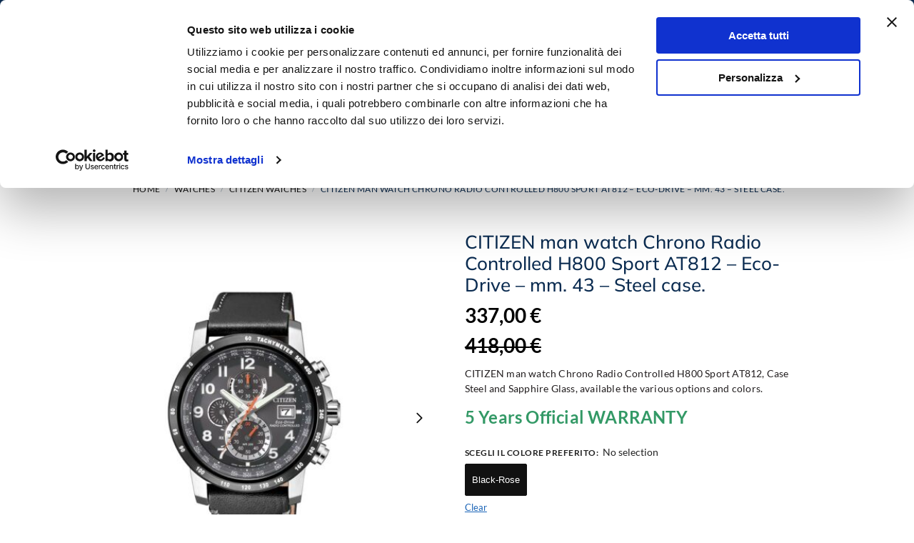

--- FILE ---
content_type: text/html; charset=UTF-8
request_url: https://www.rensiweb.com/en/watch-man-chrono-citizen-h800-sport-black-radio-controlled-steel-leather.html
body_size: 53069
content:
<!doctype html>
<html lang="en-US" prefix="og: https://ogp.me/ns#">
<head>
<meta charset="UTF-8">
<meta name="viewport" content="height=device-height, width=device-width, initial-scale=1">
<link rel="profile" href="https://gmpg.org/xfn/11">
<link rel="pingback" href="https://www.rensiweb.com/xmlrpc.php">
<script id="Cookiebot" src="https://consent.cookiebot.com/uc.js" data-cbid="d98befb5-c72b-4b46-a778-d6b333c64fcd" data-blockingmode="auto" type="text/javascript"></script><link rel="alternate" hreflang="it" href="https://www.rensiweb.com/it/orologio-citizen-uomo-crono-h800-sport-nero-radiocontrollato-acciaio-pelle.html" />
<link rel="alternate" hreflang="en" href="https://www.rensiweb.com/en/watch-man-chrono-citizen-h800-sport-black-radio-controlled-steel-leather.html" />
<link rel="alternate" hreflang="x-default" href="https://www.rensiweb.com/it/orologio-citizen-uomo-crono-h800-sport-nero-radiocontrollato-acciaio-pelle.html" />
<!-- Google Tag Manager by PYS -->
<script data-cfasync="false" data-pagespeed-no-defer>
window.dataLayerPYS = window.dataLayerPYS || [];
</script>
<!-- End Google Tag Manager by PYS -->
<!-- Search Engine Optimization by Rank Math PRO - https://rankmath.com/ -->
<title>Watches man Chrono, Citizen H800 Sport, Steel.</title>
<meta name="description" content="Watch man Chrono, Citizen H800 Sport, Radio Controlled, Stainless Steel case, Steel or Leather strap, Sapphire glass, Water Resistant 20 Bar (200 m.)."/>
<meta name="robots" content="follow, index, max-snippet:-1, max-video-preview:-1, max-image-preview:large"/>
<link rel="canonical" href="https://www.rensiweb.com/en/watch-man-chrono-citizen-h800-sport-black-radio-controlled-steel-leather.html" />
<meta property="og:locale" content="en_US" />
<meta property="og:type" content="product" />
<meta property="og:title" content="Watches man Chrono, Citizen H800 Sport, Steel." />
<meta property="og:description" content="Watch man Chrono, Citizen H800 Sport, Radio Controlled, Stainless Steel case, Steel or Leather strap, Sapphire glass, Water Resistant 20 Bar (200 m.)." />
<meta property="og:url" content="https://www.rensiweb.com/en/watch-man-chrono-citizen-h800-sport-black-radio-controlled-steel-leather.html" />
<meta property="og:site_name" content="Rensi Gioielli" />
<meta property="og:updated_time" content="2024-09-03T12:53:36+02:00" />
<meta property="og:image" content="https://www.rensiweb.com/wp-content/uploads/virtuemart/product/watch-man-citizen-chrono-h800-sport-black-radio-controlled-steel-leather-06.jpg" />
<meta property="og:image:secure_url" content="https://www.rensiweb.com/wp-content/uploads/virtuemart/product/watch-man-citizen-chrono-h800-sport-black-radio-controlled-steel-leather-06.jpg" />
<meta property="og:image:width" content="900" />
<meta property="og:image:height" content="900" />
<meta property="og:image:alt" content="CITIZEN" />
<meta property="og:image:type" content="image/jpeg" />
<meta property="product:availability" content="instock" />
<meta property="product:retailer_item_id" content="AT8124" />
<meta name="twitter:card" content="summary_large_image" />
<meta name="twitter:title" content="Watches man Chrono, Citizen H800 Sport, Steel." />
<meta name="twitter:description" content="Watch man Chrono, Citizen H800 Sport, Radio Controlled, Stainless Steel case, Steel or Leather strap, Sapphire glass, Water Resistant 20 Bar (200 m.)." />
<meta name="twitter:image" content="https://www.rensiweb.com/wp-content/uploads/virtuemart/product/watch-man-citizen-chrono-h800-sport-black-radio-controlled-steel-leather-06.jpg" />
<meta name="twitter:label1" content="Price" />
<meta name="twitter:data1" content="337,00&nbsp;&euro;" />
<meta name="twitter:label2" content="Availability" />
<meta name="twitter:data2" content="In stock" />
<script type="application/ld+json" class="rank-math-schema-pro">{"@context":"https://schema.org","@graph":[{"@type":"Organization","@id":"https://www.rensiweb.com/en#organization/","name":"Rensi Gioielli","url":"https://www.rensiweb.com/it","logo":{"@type":"ImageObject","@id":"https://www.rensiweb.com/en#logo/","url":"https://www.rensiweb.com/wp-content/uploads/cropped-logo-rensi.jpg","contentUrl":"https://www.rensiweb.com/wp-content/uploads/cropped-logo-rensi.jpg","caption":"Rensi Gioielli","inLanguage":"en-US","width":"230","height":"54"}},{"@type":"WebSite","@id":"https://www.rensiweb.com/en#website/","url":"https://www.rensiweb.com/en","name":"Rensi Gioielli","publisher":{"@id":"https://www.rensiweb.com/en#organization/"},"inLanguage":"en-US"},{"@type":"ImageObject","@id":"https://www.rensiweb.com/wp-content/uploads/virtuemart/product/watch-man-citizen-chrono-h800-sport-black-radio-controlled-steel-leather-06.jpg","url":"https://www.rensiweb.com/wp-content/uploads/virtuemart/product/watch-man-citizen-chrono-h800-sport-black-radio-controlled-steel-leather-06.jpg","width":"900","height":"900","inLanguage":"en-US"},{"@type":"BreadcrumbList","@id":"https://www.rensiweb.com/en/watch-man-chrono-citizen-h800-sport-black-radio-controlled-steel-leather.html#breadcrumb","itemListElement":[{"@type":"ListItem","position":"1","item":{"@id":"https://www.rensiweb.com/it","name":"Home"}},{"@type":"ListItem","position":"2","item":{"@id":"https://www.rensiweb.com/en/watch-man-chrono-citizen-h800-sport-black-radio-controlled-steel-leather.html","name":"CITIZEN man watch Chrono Radio Controlled H800 Sport AT812 &#8211; Eco-Drive &#8211; mm. 43 &#8211; Steel case."}}]},{"@type":"WebPage","@id":"https://www.rensiweb.com/en/watch-man-chrono-citizen-h800-sport-black-radio-controlled-steel-leather.html#webpage","url":"https://www.rensiweb.com/en/watch-man-chrono-citizen-h800-sport-black-radio-controlled-steel-leather.html","name":"Watches man Chrono, Citizen H800 Sport, Steel.","datePublished":"2016-10-06T08:53:01+02:00","dateModified":"2024-09-03T12:53:36+02:00","isPartOf":{"@id":"https://www.rensiweb.com/en#website/"},"primaryImageOfPage":{"@id":"https://www.rensiweb.com/wp-content/uploads/virtuemart/product/watch-man-citizen-chrono-h800-sport-black-radio-controlled-steel-leather-06.jpg"},"inLanguage":"en-US","breadcrumb":{"@id":"https://www.rensiweb.com/en/watch-man-chrono-citizen-h800-sport-black-radio-controlled-steel-leather.html#breadcrumb"}},{"@type":"ProductGroup","name":"Watches man Chrono, Citizen H800 Sport, Steel.","description":"Watch man Chrono, Citizen H800 Sport, Radio Controlled, Stainless Steel case, Steel or Leather strap, Sapphire glass, Water Resistant 20 Bar (200 m.).","sku":"AT8124","category":"Watches &gt; Citizen watches","mainEntityOfPage":{"@id":"https://www.rensiweb.com/en/watch-man-chrono-citizen-h800-sport-black-radio-controlled-steel-leather.html#webpage"},"image":{"@id":"https://www.rensiweb.com/wp-content/uploads/virtuemart/product/watch-man-citizen-chrono-h800-sport-black-radio-controlled-steel-leather-06.jpg"},"color":"Black-Silver","additionalProperty":[{"@type":"PropertyValue","name":"pa_cp_sesso","value":"Man"},{"@type":"PropertyValue","name":"pa_cp_categoria_orl","value":"Radio Controlled"},{"@type":"PropertyValue","name":"pa_cp_movimento","value":"Quartz - charge of light"},{"@type":"PropertyValue","name":"pa_cp_cassa","value":"Steel PVD finishes"},{"@type":"PropertyValue","name":"pa_cp_cinturino","value":"Leather"},{"@type":"PropertyValue","name":"pa_cp_mis_polso_cm","value":"&#8212;"},{"@type":"PropertyValue","name":"pa_cp_quadrante","value":"Black"},{"@type":"PropertyValue","name":"pa_cp_vetro","value":"Sapphire"},{"@type":"PropertyValue","name":"pa_cp_water_resistant","value":"20 bar/200m"},{"@type":"PropertyValue","name":"pa_cp_forma_cassa","value":"Round"},{"@type":"PropertyValue","name":"pa_cp_fondo_cassa","value":"Bottom pressure"},{"@type":"PropertyValue","name":"pa_cp_corona_regolazione","value":"Pressure"},{"@type":"PropertyValue","name":"pa_cp_chiusura_orl","value":"Classic buckle"},{"@type":"PropertyValue","name":"pa_cp_misura_cassa_mm","value":"43"},{"@type":"PropertyValue","name":"pa_cp_altezza_cassa_mm","value":"12"},{"@type":"PropertyValue","name":"pa_cp_range_cassa_mm","value":"41-45"},{"@type":"PropertyValue","name":"pa_cp_peso_orologio_g","value":"82"},{"@type":"PropertyValue","name":"pa_cp_collezione","value":"Citizen Radiocontrollato H800 Sport"}],"url":"https://www.rensiweb.com/en/watch-man-chrono-citizen-h800-sport-black-radio-controlled-steel-leather.html","productGroupID":"AT8124","hasVariant":[{"@type":"Product","sku":"AT8126-02E","name":"CITIZEN man watch Chrono Radio Controlled H800 Sport AT812 &#8211; Eco-Drive &#8211; mm. 43 &#8211; Steel case. - Black-Rose","description":"CITIZEN man watch Chrono Radio Controlled H800 Sport AT812, Case Steel and Sapphire Glass, available the various options and colors. 5 Years Official WARRANTY","image":"https://www.rensiweb.com/wp-content/uploads/virtuemart/product/watch-man-citizen-chrono-h800-sport-black-radio-controlled-steel-pink-pvd-leather-071.jpg","offers":{"@type":"Offer","description":"CITIZEN man watch Chrono Radio Controlled H800 Sport AT812, Case Steel and Sapphire Glass, available the various options and colors. 5 Years Official WARRANTY","price":"337","priceCurrency":"EUR","availability":"https://schema.org/InStock","itemCondition":"NewCondition","priceValidUntil":"2027-12-31","url":"https://www.rensiweb.com/en/watch-man-chrono-citizen-h800-sport-black-radio-controlled-steel-leather.html?attribute_pa_cf_orologi=nero_rose-en"}}],"@id":"https://www.rensiweb.com/en/watch-man-chrono-citizen-h800-sport-black-radio-controlled-steel-leather.html#richSnippet"}]}</script>
<!-- /Rank Math WordPress SEO plugin -->
<script type='application/javascript' id='pys-version-script'>console.log('PixelYourSite PRO version 12.3.4.1');</script>
<link rel="alternate" title="oEmbed (JSON)" type="application/json+oembed" href="https://www.rensiweb.com/en/wp-json/oembed/1.0/embed?url=https%3A%2F%2Fwww.rensiweb.com%2Fen%2Fwatch-man-chrono-citizen-h800-sport-black-radio-controlled-steel-leather.html" />
<link rel="alternate" title="oEmbed (XML)" type="text/xml+oembed" href="https://www.rensiweb.com/en/wp-json/oembed/1.0/embed?url=https%3A%2F%2Fwww.rensiweb.com%2Fen%2Fwatch-man-chrono-citizen-h800-sport-black-radio-controlled-steel-leather.html&#038;format=xml" />
<style type="text/css">
@keyframes cgkit-loading { 0% { background-position: 100% 50%; } 100% { background-position: 0 50%; } }
body ul.products li.product.cgkit-swatch-loading .woocommerce-image__wrapper,
body ul.products li.product.cgkit-swatch-loading .woocommerce-card__header > * { color: transparent !important; background: linear-gradient(100deg, #ececec 30%, #f5f5f5 50%, #ececec 70%); border-radius: 5px; background-size: 400%; animation: cgkit-loading 1.2s ease-in-out infinite; }
body ul.products li.product.cgkit-swatch-loading .woocommerce-image__wrapper > *,
body ul.products li.product.cgkit-swatch-loading .woocommerce-card__header > * > * { visibility: hidden; }
ul.products li.product.cgkit-swatch-loading .woocommerce-card__header .product__categories,
ul.products li.product.cgkit-swatch-loading .woocommerce-card__header .woocommerce-loop-product__title,
ul.products li.product.cgkit-swatch-loading .woocommerce-card__header .price { display: table; width: auto;  }
ul.products li.product.cgkit-swatch-loading .woocommerce-card__header .star-rating:before { visibility: hidden; }
</style>
<style id='wp-img-auto-sizes-contain-inline-css' type='text/css'>
img:is([sizes=auto i],[sizes^="auto," i]){contain-intrinsic-size:3000px 1500px}
/*# sourceURL=wp-img-auto-sizes-contain-inline-css */
</style>
<link rel='stylesheet' id='commercekit-wishlist-css-css' href='https://www.rensiweb.com/wp-content/plugins/commercegurus-commercekit/assets/css/wishlist.css?ver=2.4.4' type='text/css' media='all' />
<link rel='stylesheet' id='commercekit-ajax-search-css-css' href='https://www.rensiweb.com/wp-content/plugins/commercegurus-commercekit/assets/css/ajax-search.css?ver=2.4.4' type='text/css' media='all' />
<link rel='stylesheet' id='commercekit-attribute-swatches-css-css' href='https://www.rensiweb.com/wp-content/plugins/commercegurus-commercekit/assets/css/commercegurus-attribute-swatches.css?ver=2.4.4' type='text/css' media='all' />
<link rel='stylesheet' id='commercekit-attribute-swatches-plp-css-css' href='https://www.rensiweb.com/wp-content/plugins/commercegurus-commercekit/assets/css/commercegurus-attribute-swatches-plp.css?ver=2.4.4' type='text/css' media='all' />
<link rel='stylesheet' id='commercekit-as-tooltip-css-css' href='https://www.rensiweb.com/wp-content/plugins/commercegurus-commercekit/assets/css/commercegurus-as-tooltip.css?ver=2.4.4' type='text/css' media='all' />
<link rel='stylesheet' id='commercekit-sticky-atc-css-css' href='https://www.rensiweb.com/wp-content/plugins/commercegurus-commercekit/assets/css/commercekit-sticky-atc.css?ver=2.4.4' type='text/css' media='all' />
<style id='woocommerce-inline-inline-css' type='text/css'>
.woocommerce form .form-row .required { visibility: visible; }
/*# sourceURL=woocommerce-inline-inline-css */
</style>
<link rel='stylesheet' id='wpml-legacy-horizontal-list-0-css' href='https://www.rensiweb.com/wp-content/plugins/sitepress-multilingual-cms/templates/language-switchers/legacy-list-horizontal/style.min.css?ver=1' type='text/css' media='all' />
<link rel='stylesheet' id='wc-bis-css-css' href='https://www.rensiweb.com/wp-content/plugins/woocommerce-back-in-stock-notifications/assets/css/frontend/woocommerce.css?ver=3.3.3' type='text/css' media='all' />
<link rel='stylesheet' id='dashicons-css' href='https://www.rensiweb.com/wp-includes/css/dashicons.min.css?ver=6.9' type='text/css' media='all' />
<style id='dashicons-inline-css' type='text/css'>
[data-font="Dashicons"]:before {font-family: 'Dashicons' !important;content: attr(data-icon) !important;speak: none !important;font-weight: normal !important;font-variant: normal !important;text-transform: none !important;line-height: 1 !important;font-style: normal !important;-webkit-font-smoothing: antialiased !important;-moz-osx-font-smoothing: grayscale !important;}
/*# sourceURL=dashicons-inline-css */
</style>
<link rel='stylesheet' id='woocommerce-addons-css-css' href='https://www.rensiweb.com/wp-content/plugins/woocommerce-product-addons/assets/css/frontend/frontend.css?ver=8.1.2' type='text/css' media='all' />
<link rel='stylesheet' id='gateway-css' href='https://www.rensiweb.com/wp-content/plugins/woocommerce-paypal-payments/modules/ppcp-button/assets/css/gateway.css?ver=3.3.1' type='text/css' media='all' />
<link rel='stylesheet' id='yith-infs-style-css' href='https://www.rensiweb.com/wp-content/plugins/yith-infinite-scrolling/assets/css/frontend.css?ver=2.4.0' type='text/css' media='all' />
<link rel='stylesheet' id='brands-styles-css' href='https://www.rensiweb.com/wp-content/plugins/woocommerce/assets/css/brands.css?ver=10.4.3' type='text/css' media='all' />
<link rel='stylesheet' id='commercegurus-swiperjscss-css' href='https://www.rensiweb.com/wp-content/plugins/commercegurus-commercekit/assets/css/swiper-bundle.min.css?ver=2.4.4' type='text/css' media='all' />
<link rel='stylesheet' id='commercegurus-photoswipe-css' href='https://www.rensiweb.com/wp-content/plugins/commercegurus-commercekit/assets/css/photoswipe.min.css?ver=2.4.4' type='text/css' media='all' />
<link rel='stylesheet' id='commercegurus-photoswipe-skin-css' href='https://www.rensiweb.com/wp-content/plugins/commercegurus-commercekit/assets/css/default-skin.min.css?ver=2.4.4' type='text/css' media='all' />
<link rel='stylesheet' id='shoptimizer-style-css' href='https://www.rensiweb.com/wp-content/themes/shoptimizer/style.css?ver=2.9.1' type='text/css' media='all' />
<link rel='stylesheet' id='shoptimizer-child-style-css' href='https://www.rensiweb.com/wp-content/themes/shoptimizer-child-theme/style.css?ver=1.2.1' type='text/css' media='all' />
<link rel='stylesheet' id='shoptimizer-main-css' href='https://www.rensiweb.com/wp-content/themes/shoptimizer/assets/css/main/main.css?ver=2.9.1' type='text/css' media='all' />
<link rel='stylesheet' id='shoptimizer-product-css' href='https://www.rensiweb.com/wp-content/themes/shoptimizer/assets/css/main/product.css?ver=2.9.1' type='text/css' media='all' />
<link rel='stylesheet' id='shoptimizer-comments-css' href='https://www.rensiweb.com/wp-content/themes/shoptimizer/assets/css/main/comments.css?ver=2.9.1' type='text/css' media='all' />
<link rel='stylesheet' id='shoptimizer-blocks-css' href='https://www.rensiweb.com/wp-content/themes/shoptimizer/assets/css/main/blocks.css?ver=2.9.1' type='text/css' media='all' />
<link rel='stylesheet' id='shoptimizer-reduced-motion-css' href='https://www.rensiweb.com/wp-content/themes/shoptimizer/assets/css/components/accessibility/reduced-motion.css?ver=2.9.1' type='text/css' media='all' />
<link rel='stylesheet' id='elementor-frontend-css' href='https://www.rensiweb.com/wp-content/plugins/elementor/assets/css/frontend.min.css?ver=3.34.1' type='text/css' media='all' />
<style id='elementor-frontend-inline-css' type='text/css'>
.elementor-kit-15128{--e-global-color-primary:#1A64B7;--e-global-color-secondary:#54595F;--e-global-color-text:#7A7A7A;--e-global-color-accent:#61CE70;--e-global-typography-primary-font-family:"Lato";--e-global-typography-primary-font-weight:700;--e-global-typography-secondary-font-family:"Lato";--e-global-typography-secondary-font-weight:400;--e-global-typography-text-font-family:"Lato";--e-global-typography-text-font-weight:400;--e-global-typography-accent-font-family:"Lato";--e-global-typography-accent-font-weight:500;font-family:"Lato", Sans-serif;}.elementor-kit-15128 e-page-transition{background-color:#FFBC7D;}.elementor-kit-15128 h1{font-family:"Lato", Sans-serif;font-weight:700;}.elementor-kit-15128 h2{font-family:"Lato", Sans-serif;font-weight:700;}.elementor-kit-15128 h3{font-family:"Lato", Sans-serif;font-weight:700;}.elementor-kit-15128 h4{font-family:"Lato", Sans-serif;}.elementor-section.elementor-section-boxed > .elementor-container{max-width:1140px;}.e-con{--container-max-width:1140px;}.elementor-widget:not(:last-child){margin-block-end:20px;}.elementor-element{--widgets-spacing:20px 20px;--widgets-spacing-row:20px;--widgets-spacing-column:20px;}{}h1.entry-title{display:var(--page-title-display);}@media(max-width:1024px){.elementor-section.elementor-section-boxed > .elementor-container{max-width:1024px;}.e-con{--container-max-width:1024px;}}@media(max-width:767px){.elementor-section.elementor-section-boxed > .elementor-container{max-width:767px;}.e-con{--container-max-width:767px;}}
.elementor-17364 .elementor-element.elementor-element-7d558ac{margin-top:80px;margin-bottom:0px;padding:3px 3px 3px 3px;}.elementor-17364 .elementor-element.elementor-element-ce9b50c > .elementor-element-populated{margin:0px 0px 0px 0px;--e-column-margin-right:0px;--e-column-margin-left:0px;padding:0px 0px 0px 0px;}.elementor-17364 .elementor-element.elementor-element-32d8167 > .elementor-container > .elementor-column > .elementor-widget-wrap{align-content:center;align-items:center;}.elementor-17364 .elementor-element.elementor-element-32d8167:not(.elementor-motion-effects-element-type-background), .elementor-17364 .elementor-element.elementor-element-32d8167 > .elementor-motion-effects-container > .elementor-motion-effects-layer{background-color:#F5F8FB;}.elementor-17364 .elementor-element.elementor-element-32d8167{transition:background 0.3s, border 0.3s, border-radius 0.3s, box-shadow 0.3s;padding:15px 0px 15px 0px;}.elementor-17364 .elementor-element.elementor-element-32d8167 > .elementor-background-overlay{transition:background 0.3s, border-radius 0.3s, opacity 0.3s;}.elementor-17364 .elementor-element.elementor-element-88bf302.elementor-column > .elementor-widget-wrap{justify-content:flex-end;}.elementor-17364 .elementor-element.elementor-element-88bf302 > .elementor-element-populated{padding:0px 10px 0px 0px;}.elementor-17364 .elementor-element.elementor-element-133e9f1 .elementor-icon-box-wrapper{align-items:start;gap:16px;}.elementor-17364 .elementor-element.elementor-element-133e9f1 .elementor-icon-box-title{margin-block-end:0px;color:#323232;}.elementor-17364 .elementor-element.elementor-element-133e9f1 .elementor-icon{font-size:50px;}.elementor-17364 .elementor-element.elementor-element-133e9f1 .elementor-icon-box-title, .elementor-17364 .elementor-element.elementor-element-133e9f1 .elementor-icon-box-title a{font-size:18px;}.elementor-17364 .elementor-element.elementor-element-133e9f1 .elementor-icon-box-description{color:#323232;}.elementor-17364 .elementor-element.elementor-element-8cf80f2.elementor-column > .elementor-widget-wrap{justify-content:flex-end;}.elementor-17364 .elementor-element.elementor-element-8cf80f2 > .elementor-element-populated{padding:0px 10px 0px 0px;}.elementor-17364 .elementor-element.elementor-element-0de22ba .elementor-icon-box-wrapper{align-items:start;gap:16px;}.elementor-17364 .elementor-element.elementor-element-0de22ba .elementor-icon-box-title{margin-block-end:0px;color:#323232;}.elementor-17364 .elementor-element.elementor-element-0de22ba .elementor-icon{font-size:50px;}.elementor-17364 .elementor-element.elementor-element-0de22ba .elementor-icon-box-title, .elementor-17364 .elementor-element.elementor-element-0de22ba .elementor-icon-box-title a{font-size:18px;}.elementor-17364 .elementor-element.elementor-element-0de22ba .elementor-icon-box-description{color:#323232;}.elementor-17364 .elementor-element.elementor-element-0d6831f.elementor-column > .elementor-widget-wrap{justify-content:flex-end;}.elementor-17364 .elementor-element.elementor-element-0d6831f > .elementor-element-populated{padding:0px 10px 0px 0px;}.elementor-17364 .elementor-element.elementor-element-4bae118 .elementor-icon-box-wrapper{align-items:start;gap:16px;}.elementor-17364 .elementor-element.elementor-element-4bae118 .elementor-icon-box-title{margin-block-end:0px;color:#323232;}.elementor-17364 .elementor-element.elementor-element-4bae118 .elementor-icon{font-size:50px;}.elementor-17364 .elementor-element.elementor-element-4bae118 .elementor-icon-box-title, .elementor-17364 .elementor-element.elementor-element-4bae118 .elementor-icon-box-title a{font-size:18px;}.elementor-17364 .elementor-element.elementor-element-4bae118 .elementor-icon-box-description{color:#323232;}.elementor-17364 .elementor-element.elementor-element-72ca600.elementor-column > .elementor-widget-wrap{justify-content:flex-end;}.elementor-17364 .elementor-element.elementor-element-72ca600 > .elementor-element-populated{padding:0px 0px 0px 10px;}.elementor-17364 .elementor-element.elementor-element-59d8a68 .elementor-icon-box-wrapper{align-items:start;gap:16px;}.elementor-17364 .elementor-element.elementor-element-59d8a68 .elementor-icon-box-title{margin-block-end:0px;color:#323232;}.elementor-17364 .elementor-element.elementor-element-59d8a68.elementor-view-stacked .elementor-icon{background-color:var( --e-global-color-primary );}.elementor-17364 .elementor-element.elementor-element-59d8a68.elementor-view-framed .elementor-icon, .elementor-17364 .elementor-element.elementor-element-59d8a68.elementor-view-default .elementor-icon{fill:var( --e-global-color-primary );color:var( --e-global-color-primary );border-color:var( --e-global-color-primary );}.elementor-17364 .elementor-element.elementor-element-59d8a68 .elementor-icon{font-size:40px;padding:6px;}.elementor-17364 .elementor-element.elementor-element-59d8a68 .elementor-icon-box-title, .elementor-17364 .elementor-element.elementor-element-59d8a68 .elementor-icon-box-title a{font-size:18px;}.elementor-17364 .elementor-element.elementor-element-59d8a68 .elementor-icon-box-description{color:#323232;}.elementor-17364 .elementor-element.elementor-element-1954957f:not(.elementor-motion-effects-element-type-background), .elementor-17364 .elementor-element.elementor-element-1954957f > .elementor-motion-effects-container > .elementor-motion-effects-layer{background-color:var( --e-global-color-primary );}.elementor-17364 .elementor-element.elementor-element-1954957f{transition:background 0.3s, border 0.3s, border-radius 0.3s, box-shadow 0.3s;padding:60px 0px 60px 0px;}.elementor-17364 .elementor-element.elementor-element-1954957f > .elementor-background-overlay{transition:background 0.3s, border-radius 0.3s, opacity 0.3s;}.elementor-17364 .elementor-element.elementor-element-8252574{text-align:start;}.elementor-17364 .elementor-element.elementor-element-8252574 img{max-width:170px;}.elementor-17364 .elementor-element.elementor-element-ec1038e > .elementor-widget-container{margin:0px 0px 0px 0px;}.elementor-17364 .elementor-element.elementor-element-ec1038e{color:#FFFFFF;}.elementor-bc-flex-widget .elementor-17364 .elementor-element.elementor-element-2ec5c6fb.elementor-column .elementor-widget-wrap{align-items:flex-start;}.elementor-17364 .elementor-element.elementor-element-2ec5c6fb.elementor-column.elementor-element[data-element_type="column"] > .elementor-widget-wrap.elementor-element-populated{align-content:flex-start;align-items:flex-start;}.elementor-17364 .elementor-element.elementor-element-2ec5c6fb > .elementor-widget-wrap > .elementor-widget:not(.elementor-widget__width-auto):not(.elementor-widget__width-initial):not(:last-child):not(.elementor-absolute){margin-block-end:25px;}.elementor-17364 .elementor-element.elementor-element-6bc2f00a .elementor-heading-title{font-size:20px;font-weight:700;text-transform:uppercase;letter-spacing:0.5px;color:#ffffff;}.elementor-17364 .elementor-element.elementor-element-9d8e7a6 > .elementor-widget-container{margin:0px 0px 0px 0px;}.elementor-17364 .elementor-element.elementor-element-9d8e7a6 .elementor-icon-list-items:not(.elementor-inline-items) .elementor-icon-list-item:not(:last-child){padding-block-end:calc(15px/2);}.elementor-17364 .elementor-element.elementor-element-9d8e7a6 .elementor-icon-list-items:not(.elementor-inline-items) .elementor-icon-list-item:not(:first-child){margin-block-start:calc(15px/2);}.elementor-17364 .elementor-element.elementor-element-9d8e7a6 .elementor-icon-list-items.elementor-inline-items .elementor-icon-list-item{margin-inline:calc(15px/2);}.elementor-17364 .elementor-element.elementor-element-9d8e7a6 .elementor-icon-list-items.elementor-inline-items{margin-inline:calc(-15px/2);}.elementor-17364 .elementor-element.elementor-element-9d8e7a6 .elementor-icon-list-items.elementor-inline-items .elementor-icon-list-item:after{inset-inline-end:calc(-15px/2);}.elementor-17364 .elementor-element.elementor-element-9d8e7a6 .elementor-icon-list-icon i{color:#FFFFFF;transition:color 0.3s;}.elementor-17364 .elementor-element.elementor-element-9d8e7a6 .elementor-icon-list-icon svg{fill:#FFFFFF;transition:fill 0.3s;}.elementor-17364 .elementor-element.elementor-element-9d8e7a6{--e-icon-list-icon-size:18px;--e-icon-list-icon-align:center;--e-icon-list-icon-margin:0 calc(var(--e-icon-list-icon-size, 1em) * 0.125);--icon-vertical-offset:0px;}.elementor-17364 .elementor-element.elementor-element-9d8e7a6 .elementor-icon-list-icon{padding-inline-end:9px;}.elementor-17364 .elementor-element.elementor-element-9d8e7a6 .elementor-icon-list-item > .elementor-icon-list-text, .elementor-17364 .elementor-element.elementor-element-9d8e7a6 .elementor-icon-list-item > a{font-size:17px;font-weight:400;line-height:1.3em;}.elementor-17364 .elementor-element.elementor-element-9d8e7a6 .elementor-icon-list-text{color:#FFFFFF;transition:color 0.3s;}.elementor-bc-flex-widget .elementor-17364 .elementor-element.elementor-element-6b7761de.elementor-column .elementor-widget-wrap{align-items:flex-start;}.elementor-17364 .elementor-element.elementor-element-6b7761de.elementor-column.elementor-element[data-element_type="column"] > .elementor-widget-wrap.elementor-element-populated{align-content:flex-start;align-items:flex-start;}.elementor-17364 .elementor-element.elementor-element-1dd710fd .elementor-heading-title{font-size:20px;font-weight:700;text-transform:uppercase;letter-spacing:0.5px;color:#ffffff;}.elementor-17364 .elementor-element.elementor-element-e459123 > .elementor-widget-container{margin:0px 0px 0px 0px;padding:0px 0px 0px 0px;}.elementor-17364 .elementor-element.elementor-element-e459123 .elementor-nav-menu .elementor-item{font-size:17px;font-weight:300;}.elementor-17364 .elementor-element.elementor-element-e459123 .elementor-nav-menu--main .elementor-item{color:#FFFFFF;fill:#FFFFFF;padding-top:6px;padding-bottom:6px;}.elementor-bc-flex-widget .elementor-17364 .elementor-element.elementor-element-5caa435.elementor-column .elementor-widget-wrap{align-items:flex-start;}.elementor-17364 .elementor-element.elementor-element-5caa435.elementor-column.elementor-element[data-element_type="column"] > .elementor-widget-wrap.elementor-element-populated{align-content:flex-start;align-items:flex-start;}.elementor-17364 .elementor-element.elementor-element-3e04c0b4 .elementor-heading-title{font-size:20px;font-weight:700;text-transform:uppercase;letter-spacing:0.5px;color:#ffffff;}.elementor-17364 .elementor-element.elementor-element-4a52e16 > .elementor-widget-container{margin:0px 0px 0px 0px;padding:0px 0px 0px 0px;}.elementor-17364 .elementor-element.elementor-element-4a52e16 .elementor-nav-menu .elementor-item{font-size:17px;font-weight:300;}.elementor-17364 .elementor-element.elementor-element-4a52e16 .elementor-nav-menu--main .elementor-item{color:#FFFFFF;fill:#FFFFFF;padding-top:6px;padding-bottom:6px;}.elementor-17364 .elementor-element.elementor-element-59259daf > .elementor-container > .elementor-column > .elementor-widget-wrap{align-content:center;align-items:center;}.elementor-17364 .elementor-element.elementor-element-59259daf:not(.elementor-motion-effects-element-type-background), .elementor-17364 .elementor-element.elementor-element-59259daf > .elementor-motion-effects-container > .elementor-motion-effects-layer{background-color:#FFFFFF;}.elementor-17364 .elementor-element.elementor-element-59259daf > .elementor-container{min-height:50px;}.elementor-17364 .elementor-element.elementor-element-59259daf{transition:background 0.3s, border 0.3s, border-radius 0.3s, box-shadow 0.3s;}.elementor-17364 .elementor-element.elementor-element-59259daf > .elementor-background-overlay{transition:background 0.3s, border-radius 0.3s, opacity 0.3s;}.elementor-17364 .elementor-element.elementor-element-2a64e7de .elementor-heading-title{font-size:16px;font-weight:300;color:var( --e-global-color-primary );}.elementor-17364 .elementor-element.elementor-element-3ff71af1{--grid-template-columns:repeat(0, auto);--icon-size:15px;--grid-column-gap:24px;--grid-row-gap:0px;}.elementor-17364 .elementor-element.elementor-element-3ff71af1 .elementor-widget-container{text-align:right;}.elementor-17364 .elementor-element.elementor-element-3ff71af1 .elementor-social-icon{background-color:#FFFFFF;--icon-padding:0em;}.elementor-17364 .elementor-element.elementor-element-3ff71af1 .elementor-social-icon i{color:var( --e-global-color-primary );}.elementor-17364 .elementor-element.elementor-element-3ff71af1 .elementor-social-icon svg{fill:var( --e-global-color-primary );}.elementor-17364 .elementor-element.elementor-element-3ff71af1 .elementor-social-icon:hover i{color:#f49ac3;}.elementor-17364 .elementor-element.elementor-element-3ff71af1 .elementor-social-icon:hover svg{fill:#f49ac3;}.elementor-theme-builder-content-area{height:400px;}.elementor-location-header:before, .elementor-location-footer:before{content:"";display:table;clear:both;}@media(min-width:768px){.elementor-17364 .elementor-element.elementor-element-ce9b50c{width:100%;}}@media(max-width:1024px) and (min-width:768px){.elementor-17364 .elementor-element.elementor-element-2b8d5c2b{width:100%;}.elementor-17364 .elementor-element.elementor-element-2ec5c6fb{width:33%;}.elementor-17364 .elementor-element.elementor-element-6b7761de{width:33%;}.elementor-17364 .elementor-element.elementor-element-5caa435{width:33%;}}@media(max-width:1024px){.elementor-17364 .elementor-element.elementor-element-1954957f{padding:50px 20px 50px 20px;}.elementor-17364 .elementor-element.elementor-element-2b8d5c2b > .elementor-element-populated{margin:0px 0px 40px 0px;--e-column-margin-right:0px;--e-column-margin-left:0px;}.elementor-17364 .elementor-element.elementor-element-9d8e7a6 .elementor-icon-list-items:not(.elementor-inline-items) .elementor-icon-list-item:not(:last-child){padding-block-end:calc(12px/2);}.elementor-17364 .elementor-element.elementor-element-9d8e7a6 .elementor-icon-list-items:not(.elementor-inline-items) .elementor-icon-list-item:not(:first-child){margin-block-start:calc(12px/2);}.elementor-17364 .elementor-element.elementor-element-9d8e7a6 .elementor-icon-list-items.elementor-inline-items .elementor-icon-list-item{margin-inline:calc(12px/2);}.elementor-17364 .elementor-element.elementor-element-9d8e7a6 .elementor-icon-list-items.elementor-inline-items{margin-inline:calc(-12px/2);}.elementor-17364 .elementor-element.elementor-element-9d8e7a6 .elementor-icon-list-items.elementor-inline-items .elementor-icon-list-item:after{inset-inline-end:calc(-12px/2);}.elementor-17364 .elementor-element.elementor-element-9d8e7a6 .elementor-icon-list-item > .elementor-icon-list-text, .elementor-17364 .elementor-element.elementor-element-9d8e7a6 .elementor-icon-list-item > a{font-size:13px;}.elementor-17364 .elementor-element.elementor-element-6b7761de > .elementor-element-populated{margin:0px 0px 0px 0px;--e-column-margin-right:0px;--e-column-margin-left:0px;}.elementor-17364 .elementor-element.elementor-element-59259daf{padding:0px 20px 0px 20px;}}@media(max-width:767px){.elementor-17364 .elementor-element.elementor-element-32d8167 > .elementor-container{max-width:294px;}.elementor-17364 .elementor-element.elementor-element-88bf302.elementor-column > .elementor-widget-wrap{justify-content:center;}.elementor-17364 .elementor-element.elementor-element-133e9f1 .elementor-icon{font-size:43px;}.elementor-17364 .elementor-element.elementor-element-133e9f1 .elementor-icon-box-title, .elementor-17364 .elementor-element.elementor-element-133e9f1 .elementor-icon-box-title a{line-height:1.2em;}.elementor-17364 .elementor-element.elementor-element-8cf80f2.elementor-column > .elementor-widget-wrap{justify-content:center;}.elementor-17364 .elementor-element.elementor-element-0de22ba .elementor-icon{font-size:43px;}.elementor-17364 .elementor-element.elementor-element-0de22ba .elementor-icon-box-title, .elementor-17364 .elementor-element.elementor-element-0de22ba .elementor-icon-box-title a{line-height:1.2em;}.elementor-17364 .elementor-element.elementor-element-0d6831f.elementor-column > .elementor-widget-wrap{justify-content:center;}.elementor-17364 .elementor-element.elementor-element-4bae118 .elementor-icon{font-size:43px;}.elementor-17364 .elementor-element.elementor-element-4bae118 .elementor-icon-box-title, .elementor-17364 .elementor-element.elementor-element-4bae118 .elementor-icon-box-title a{line-height:1.2em;}.elementor-17364 .elementor-element.elementor-element-59d8a68 .elementor-icon{font-size:43px;}.elementor-17364 .elementor-element.elementor-element-59d8a68 .elementor-icon-box-title, .elementor-17364 .elementor-element.elementor-element-59d8a68 .elementor-icon-box-title a{line-height:1.2em;}.elementor-17364 .elementor-element.elementor-element-1954957f{padding:40px 15px 40px 15px;}.elementor-17364 .elementor-element.elementor-element-2b8d5c2b{width:100%;}.elementor-17364 .elementor-element.elementor-element-2b8d5c2b > .elementor-element-populated{margin:0px 0px 040px 0px;--e-column-margin-right:0px;--e-column-margin-left:0px;}.elementor-17364 .elementor-element.elementor-element-2ec5c6fb{width:100%;}.elementor-17364 .elementor-element.elementor-element-9d8e7a6 > .elementor-widget-container{padding:0px 0px 30px 0px;}.elementor-17364 .elementor-element.elementor-element-6b7761de{width:100%;}.elementor-17364 .elementor-element.elementor-element-1dd710fd .elementor-heading-title{font-size:19px;}.elementor-17364 .elementor-element.elementor-element-e459123 > .elementor-widget-container{padding:0px 0px 20px 0px;}.elementor-17364 .elementor-element.elementor-element-5caa435{width:100%;}.elementor-17364 .elementor-element.elementor-element-3e04c0b4 .elementor-heading-title{font-size:19px;}.elementor-17364 .elementor-element.elementor-element-4a52e16 > .elementor-widget-container{padding:0px 0px 20px 0px;}.elementor-17364 .elementor-element.elementor-element-59259daf{padding:15px 0px 10px 0px;}.elementor-17364 .elementor-element.elementor-element-2a64e7de{text-align:center;}.elementor-17364 .elementor-element.elementor-element-3ff71af1 .elementor-widget-container{text-align:center;}}
/*# sourceURL=elementor-frontend-inline-css */
</style>
<link rel='stylesheet' id='widget-icon-box-css' href='https://www.rensiweb.com/wp-content/plugins/elementor/assets/css/widget-icon-box.min.css?ver=3.34.1' type='text/css' media='all' />
<link rel='stylesheet' id='widget-image-css' href='https://www.rensiweb.com/wp-content/plugins/elementor/assets/css/widget-image.min.css?ver=3.34.1' type='text/css' media='all' />
<link rel='stylesheet' id='widget-heading-css' href='https://www.rensiweb.com/wp-content/plugins/elementor/assets/css/widget-heading.min.css?ver=3.34.1' type='text/css' media='all' />
<link rel='stylesheet' id='widget-icon-list-css' href='https://www.rensiweb.com/wp-content/plugins/elementor/assets/css/widget-icon-list.min.css?ver=3.34.1' type='text/css' media='all' />
<link rel='stylesheet' id='widget-nav-menu-css' href='https://www.rensiweb.com/wp-content/plugins/elementor-pro/assets/css/widget-nav-menu.min.css?ver=3.34.0' type='text/css' media='all' />
<link rel='stylesheet' id='widget-social-icons-css' href='https://www.rensiweb.com/wp-content/plugins/elementor/assets/css/widget-social-icons.min.css?ver=3.34.1' type='text/css' media='all' />
<link rel='stylesheet' id='e-apple-webkit-css' href='https://www.rensiweb.com/wp-content/plugins/elementor/assets/css/conditionals/apple-webkit.min.css?ver=3.34.1' type='text/css' media='all' />
<link rel='stylesheet' id='elementor-icons-css' href='https://www.rensiweb.com/wp-content/plugins/elementor/assets/lib/eicons/css/elementor-icons.min.css?ver=5.45.0' type='text/css' media='all' />
<link rel='stylesheet' id='font-awesome-5-all-css' href='https://www.rensiweb.com/wp-content/plugins/elementor/assets/lib/font-awesome/css/all.min.css?ver=3.34.1' type='text/css' media='all' />
<link rel='stylesheet' id='font-awesome-4-shim-css' href='https://www.rensiweb.com/wp-content/plugins/elementor/assets/lib/font-awesome/css/v4-shims.min.css?ver=3.34.1' type='text/css' media='all' />
<link rel='stylesheet' id='flexible-shipping-free-shipping-css' href='https://www.rensiweb.com/wp-content/plugins/flexible-shipping/assets/dist/css/free-shipping.css?ver=6.5.2.2' type='text/css' media='all' />
<link rel='stylesheet' id='shoptimizer-elementor-pro-css' href='https://www.rensiweb.com/wp-content/themes/shoptimizer/inc/compatibility/elementor-pro/elementor-pro.css?ver=1.2.1' type='text/css' media='all' />
<link rel='stylesheet' id='woo_discount_pro_style-css' href='https://www.rensiweb.com/wp-content/plugins/woo-discount-rules-pro/Assets/Css/awdr_style.css?ver=2.6.13' type='text/css' media='all' />
<link rel='stylesheet' id='elementor-gf-local-lato-css' href='https://www.rensiweb.com/wp-content/uploads/elementor/google-fonts/css/lato.css?ver=1742834797' type='text/css' media='all' />
<link rel='stylesheet' id='elementor-icons-shared-0-css' href='https://www.rensiweb.com/wp-content/plugins/elementor/assets/lib/font-awesome/css/fontawesome.min.css?ver=5.15.3' type='text/css' media='all' />
<link rel='stylesheet' id='elementor-icons-fa-solid-css' href='https://www.rensiweb.com/wp-content/plugins/elementor/assets/lib/font-awesome/css/solid.min.css?ver=5.15.3' type='text/css' media='all' />
<link rel='stylesheet' id='elementor-icons-fa-brands-css' href='https://www.rensiweb.com/wp-content/plugins/elementor/assets/lib/font-awesome/css/brands.min.css?ver=5.15.3' type='text/css' media='all' />
<script type="text/template" id="tmpl-variation-template">
<div class="woocommerce-variation-description">{{{ data.variation.variation_description }}}</div>
<div class="woocommerce-variation-price">{{{ data.variation.price_html }}}</div>
<div class="woocommerce-variation-availability">{{{ data.variation.availability_html }}}</div>
</script>
<script type="text/template" id="tmpl-unavailable-variation-template">
<p role="alert">Sorry, this product is unavailable. Please choose a different combination.</p>
</script>
<script type="text/javascript" id="wpml-cookie-js-extra">
/* <![CDATA[ */
var wpml_cookies = {"wp-wpml_current_language":{"value":"en","expires":1,"path":"/"}};
var wpml_cookies = {"wp-wpml_current_language":{"value":"en","expires":1,"path":"/"}};
//# sourceURL=wpml-cookie-js-extra
/* ]]> */
</script>
<script type="text/javascript" src="https://www.rensiweb.com/wp-content/plugins/sitepress-multilingual-cms/res/js/cookies/language-cookie.js?ver=486900" id="wpml-cookie-js" defer="defer" data-wp-strategy="defer"></script>
<script type="text/javascript" id="wfco-utm-tracking-js-extra">
/* <![CDATA[ */
var wffnUtm = {"utc_offset":"60","site_url":"https://www.rensiweb.com","genericParamEvents":"{\"user_roles\":\"guest\",\"plugin\":\"Funnel Builder\"}","cookieKeys":["flt","timezone","is_mobile","browser","fbclid","gclid","referrer","fl_url","utm_source","utm_medium","utm_campaign","utm_term","utm_content"],"excludeDomain":["paypal.com","klarna.com","quickpay.net"]};
//# sourceURL=wfco-utm-tracking-js-extra
/* ]]> */
</script>
<script type="text/javascript" src="https://www.rensiweb.com/wp-content/plugins/wp-marketing-automations/woofunnels/assets/js/utm-tracker.min.js?ver=1.10.12.71" id="wfco-utm-tracking-js" defer="defer" data-wp-strategy="defer"></script>
<script type="text/javascript" id="jquery-core-js-extra">
/* <![CDATA[ */
var pysFacebookRest = {"restApiUrl":"https://www.rensiweb.com/en/wp-json/pys-facebook/v1/event","debug":""};
//# sourceURL=jquery-core-js-extra
/* ]]> */
</script>
<script type="text/javascript" src="https://www.rensiweb.com/wp-includes/js/jquery/jquery.min.js?ver=3.7.1" id="jquery-core-js"></script>
<script type="text/javascript" src="https://www.rensiweb.com/wp-includes/js/jquery/jquery-migrate.min.js?ver=3.4.1" id="jquery-migrate-js"></script>
<script type="text/javascript" src="https://www.rensiweb.com/wp-includes/js/underscore.min.js?ver=1.13.7" id="underscore-js"></script>
<script type="text/javascript" id="wp-util-js-extra">
/* <![CDATA[ */
var _wpUtilSettings = {"ajax":{"url":"/wp-admin/admin-ajax.php"}};
//# sourceURL=wp-util-js-extra
/* ]]> */
</script>
<script type="text/javascript" src="https://www.rensiweb.com/wp-includes/js/wp-util.min.js?ver=6.9" id="wp-util-js"></script>
<script type="text/javascript" src="https://www.rensiweb.com/wp-content/plugins/woocommerce/assets/js/jquery-blockui/jquery.blockUI.min.js?ver=2.7.0-wc.10.4.3" id="wc-jquery-blockui-js" data-wp-strategy="defer"></script>
<script type="text/javascript" id="wc-single-product-js-extra">
/* <![CDATA[ */
var wc_single_product_params = {"i18n_required_rating_text":"Please select a rating","i18n_rating_options":["1 of 5 stars","2 of 5 stars","3 of 5 stars","4 of 5 stars","5 of 5 stars"],"i18n_product_gallery_trigger_text":"View full-screen image gallery","review_rating_required":"yes","flexslider":{"rtl":false,"animation":"slide","smoothHeight":true,"directionNav":true,"controlNav":"thumbnails","slideshow":false,"animationSpeed":500,"animationLoop":false,"allowOneSlide":false},"zoom_enabled":"","zoom_options":[],"photoswipe_enabled":"","photoswipe_options":{"shareEl":false,"closeOnScroll":false,"history":false,"hideAnimationDuration":0,"showAnimationDuration":0},"flexslider_enabled":""};
//# sourceURL=wc-single-product-js-extra
/* ]]> */
</script>
<script type="text/javascript" src="https://www.rensiweb.com/wp-content/plugins/woocommerce/assets/js/frontend/single-product.min.js?ver=10.4.3" id="wc-single-product-js" defer="defer" data-wp-strategy="defer"></script>
<script type="text/javascript" src="https://www.rensiweb.com/wp-content/plugins/woocommerce/assets/js/js-cookie/js.cookie.min.js?ver=2.1.4-wc.10.4.3" id="wc-js-cookie-js" defer="defer" data-wp-strategy="defer"></script>
<script type="text/javascript" id="woocommerce-js-extra">
/* <![CDATA[ */
var woocommerce_params = {"ajax_url":"/wp-admin/admin-ajax.php?lang=en","wc_ajax_url":"/en/?wc-ajax=%%endpoint%%","i18n_password_show":"Show password","i18n_password_hide":"Hide password"};
//# sourceURL=woocommerce-js-extra
/* ]]> */
</script>
<script type="text/javascript" src="https://www.rensiweb.com/wp-content/plugins/woocommerce/assets/js/frontend/woocommerce.min.js?ver=10.4.3" id="woocommerce-js" defer="defer" data-wp-strategy="defer"></script>
<script type="text/javascript" src="https://www.rensiweb.com/wp-content/plugins/woocommerce/assets/js/dompurify/purify.min.js?ver=10.4.3" id="wc-dompurify-js" defer="defer" data-wp-strategy="defer"></script>
<script type="text/javascript" src="https://www.rensiweb.com/wp-content/plugins/elementor/assets/lib/font-awesome/js/v4-shims.min.js?ver=3.34.1" id="font-awesome-4-shim-js"></script>
<script type="text/javascript" src="https://www.rensiweb.com/wp-content/plugins/pixelyoursite-pro/dist/scripts/jquery.bind-first-0.2.3.min.js" id="jquery-bind-first-js"></script>
<script type="text/javascript" src="https://www.rensiweb.com/wp-content/plugins/pixelyoursite-pro/dist/scripts/js.cookie-2.1.3.min.js?ver=2.1.3" id="js-cookie-pys-js"></script>
<script type="text/javascript" src="https://www.rensiweb.com/wp-content/plugins/pixelyoursite-pro/dist/scripts/sha256.js?ver=0.11.0" id="js-sha256-js"></script>
<script type="text/javascript" src="https://www.rensiweb.com/wp-content/plugins/pixelyoursite-pro/dist/scripts/tld.min.js?ver=2.3.1" id="js-tld-js"></script>
<script type="text/javascript" id="pys-js-extra">
/* <![CDATA[ */
var pysOptions = {"staticEvents":{"facebook":{"woo_view_content":[{"delay":0,"type":"static","name":"ViewContent","eventID":"fb60d7da-aebf-4d4e-80d7-8274a72ec8fe","pixelIds":["269807397012450"],"params":{"content_ids":["AT8124"],"content_type":"product","value":"337","currency":"EUR","contents":[{"id":"AT8124","quantity":1}],"product_price":"337","content_name":"CITIZEN man watch Chrono Radio Controlled H800 Sport AT812 - Eco-Drive - mm. 43 - Steel case.","category_name":"Watches, Citizen watches","page_title":"CITIZEN man watch Chrono Radio Controlled H800 Sport AT812 - Eco-Drive - mm. 43 - Steel case.","post_type":"product","post_id":6744,"plugin":"PixelYourSite","event_url":"www.rensiweb.com/en/watch-man-chrono-citizen-h800-sport-black-radio-controlled-steel-leather.html?srsltid=AfmBOooFaxJjA7Ve3CyCjz6tfpWIYTnTwm2eky_sDNiFz-VjMDXoRsTs","user_role":"guest"},"e_id":"woo_view_content","ids":[],"hasTimeWindow":false,"timeWindow":0,"woo_order":"","edd_order":""}],"init_event":[{"delay":0,"type":"static","ajaxFire":false,"name":"PageView","eventID":"827514ba-7147-42b3-92b3-fc4e684201d9","pixelIds":["269807397012450"],"params":{"categories":"Watches, Citizen watches","page_title":"CITIZEN man watch Chrono Radio Controlled H800 Sport AT812 - Eco-Drive - mm. 43 - Steel case.","post_type":"product","post_id":6744,"plugin":"PixelYourSite","event_url":"www.rensiweb.com/en/watch-man-chrono-citizen-h800-sport-black-radio-controlled-steel-leather.html?srsltid=AfmBOooFaxJjA7Ve3CyCjz6tfpWIYTnTwm2eky_sDNiFz-VjMDXoRsTs","user_role":"guest"},"e_id":"init_event","ids":[],"hasTimeWindow":false,"timeWindow":0,"woo_order":"","edd_order":""}]},"ga":{"woo_view_content":[{"delay":0,"type":"static","name":"view_item","unify":false,"trackingIds":["G-G3WZBHN1KD"],"eventID":"fb60d7da-aebf-4d4e-80d7-8274a72ec8fe","params":{"items":[{"item_id":"6744","item_name":"CITIZEN man watch Chrono Radio Controlled H800 Sport AT812 - Eco-Drive - mm. 43 - Steel case.","quantity":1,"price":"337","affiliation":"Rensi Web","item_category":"Watches","item_category2":"Citizen watches","item_brand":"Citizen"}],"currency":"EUR","ecomm_prodid":"6744","ecomm_pagetype":"product","ecomm_totalvalue":"337","page_title":"CITIZEN man watch Chrono Radio Controlled H800 Sport AT812 - Eco-Drive - mm. 43 - Steel case.","post_type":"product","post_id":6744,"plugin":"PixelYourSite","event_url":"www.rensiweb.com/en/watch-man-chrono-citizen-h800-sport-black-radio-controlled-steel-leather.html?srsltid=AfmBOooFaxJjA7Ve3CyCjz6tfpWIYTnTwm2eky_sDNiFz-VjMDXoRsTs","user_role":"guest"},"e_id":"woo_view_content","ids":[],"hasTimeWindow":false,"timeWindow":0,"woo_order":"","edd_order":""}]}},"dynamicEvents":{"automatic_event_internal_link":{"facebook":{"delay":0,"type":"dyn","name":"InternalClick","eventID":"70cd09f8-9317-43d9-b8af-b83badea3189","pixelIds":["269807397012450"],"params":{"page_title":"CITIZEN man watch Chrono Radio Controlled H800 Sport AT812 - Eco-Drive - mm. 43 - Steel case.","post_type":"product","post_id":6744,"plugin":"PixelYourSite","event_url":"www.rensiweb.com/en/watch-man-chrono-citizen-h800-sport-black-radio-controlled-steel-leather.html?srsltid=AfmBOooFaxJjA7Ve3CyCjz6tfpWIYTnTwm2eky_sDNiFz-VjMDXoRsTs","user_role":"guest"},"e_id":"automatic_event_internal_link","ids":[],"hasTimeWindow":false,"timeWindow":0,"woo_order":"","edd_order":""},"ga":{"delay":0,"type":"dyn","name":"InternalClick","trackingIds":["G-G3WZBHN1KD"],"eventID":"70cd09f8-9317-43d9-b8af-b83badea3189","params":{"page_title":"CITIZEN man watch Chrono Radio Controlled H800 Sport AT812 - Eco-Drive - mm. 43 - Steel case.","post_type":"product","post_id":6744,"plugin":"PixelYourSite","event_url":"www.rensiweb.com/en/watch-man-chrono-citizen-h800-sport-black-radio-controlled-steel-leather.html?srsltid=AfmBOooFaxJjA7Ve3CyCjz6tfpWIYTnTwm2eky_sDNiFz-VjMDXoRsTs","user_role":"guest"},"e_id":"automatic_event_internal_link","ids":[],"hasTimeWindow":false,"timeWindow":0,"woo_order":"","edd_order":""}},"automatic_event_outbound_link":{"facebook":{"delay":0,"type":"dyn","name":"OutboundClick","eventID":"789d3e26-7315-4a10-9622-34662b630446","pixelIds":["269807397012450"],"params":{"page_title":"CITIZEN man watch Chrono Radio Controlled H800 Sport AT812 - Eco-Drive - mm. 43 - Steel case.","post_type":"product","post_id":6744,"plugin":"PixelYourSite","event_url":"www.rensiweb.com/en/watch-man-chrono-citizen-h800-sport-black-radio-controlled-steel-leather.html?srsltid=AfmBOooFaxJjA7Ve3CyCjz6tfpWIYTnTwm2eky_sDNiFz-VjMDXoRsTs","user_role":"guest"},"e_id":"automatic_event_outbound_link","ids":[],"hasTimeWindow":false,"timeWindow":0,"woo_order":"","edd_order":""},"ga":{"delay":0,"type":"dyn","name":"OutboundClick","trackingIds":["G-G3WZBHN1KD"],"eventID":"789d3e26-7315-4a10-9622-34662b630446","params":{"page_title":"CITIZEN man watch Chrono Radio Controlled H800 Sport AT812 - Eco-Drive - mm. 43 - Steel case.","post_type":"product","post_id":6744,"plugin":"PixelYourSite","event_url":"www.rensiweb.com/en/watch-man-chrono-citizen-h800-sport-black-radio-controlled-steel-leather.html?srsltid=AfmBOooFaxJjA7Ve3CyCjz6tfpWIYTnTwm2eky_sDNiFz-VjMDXoRsTs","user_role":"guest"},"e_id":"automatic_event_outbound_link","ids":[],"hasTimeWindow":false,"timeWindow":0,"woo_order":"","edd_order":""}},"automatic_event_video":{"facebook":{"delay":0,"type":"dyn","name":"WatchVideo","eventID":"e4b08982-079d-4adc-9f84-19e6430449cf","pixelIds":["269807397012450"],"params":{"page_title":"CITIZEN man watch Chrono Radio Controlled H800 Sport AT812 - Eco-Drive - mm. 43 - Steel case.","post_type":"product","post_id":6744,"plugin":"PixelYourSite","event_url":"www.rensiweb.com/en/watch-man-chrono-citizen-h800-sport-black-radio-controlled-steel-leather.html?srsltid=AfmBOooFaxJjA7Ve3CyCjz6tfpWIYTnTwm2eky_sDNiFz-VjMDXoRsTs","user_role":"guest"},"e_id":"automatic_event_video","ids":[],"hasTimeWindow":false,"timeWindow":0,"woo_order":"","edd_order":""},"ga":{"delay":0,"type":"dyn","name":"WatchVideo","youtube_disabled":false,"trackingIds":["G-G3WZBHN1KD"],"eventID":"e4b08982-079d-4adc-9f84-19e6430449cf","params":{"page_title":"CITIZEN man watch Chrono Radio Controlled H800 Sport AT812 - Eco-Drive - mm. 43 - Steel case.","post_type":"product","post_id":6744,"plugin":"PixelYourSite","event_url":"www.rensiweb.com/en/watch-man-chrono-citizen-h800-sport-black-radio-controlled-steel-leather.html?srsltid=AfmBOooFaxJjA7Ve3CyCjz6tfpWIYTnTwm2eky_sDNiFz-VjMDXoRsTs","user_role":"guest"},"e_id":"automatic_event_video","ids":[],"hasTimeWindow":false,"timeWindow":0,"woo_order":"","edd_order":""}},"automatic_event_tel_link":{"facebook":{"delay":0,"type":"dyn","name":"TelClick","eventID":"cefd8adf-67c8-4637-8d8d-8f8d05672d52","pixelIds":["269807397012450"],"params":{"page_title":"CITIZEN man watch Chrono Radio Controlled H800 Sport AT812 - Eco-Drive - mm. 43 - Steel case.","post_type":"product","post_id":6744,"plugin":"PixelYourSite","event_url":"www.rensiweb.com/en/watch-man-chrono-citizen-h800-sport-black-radio-controlled-steel-leather.html?srsltid=AfmBOooFaxJjA7Ve3CyCjz6tfpWIYTnTwm2eky_sDNiFz-VjMDXoRsTs","user_role":"guest"},"e_id":"automatic_event_tel_link","ids":[],"hasTimeWindow":false,"timeWindow":0,"woo_order":"","edd_order":""},"ga":{"delay":0,"type":"dyn","name":"TelClick","trackingIds":["G-G3WZBHN1KD"],"eventID":"cefd8adf-67c8-4637-8d8d-8f8d05672d52","params":{"page_title":"CITIZEN man watch Chrono Radio Controlled H800 Sport AT812 - Eco-Drive - mm. 43 - Steel case.","post_type":"product","post_id":6744,"plugin":"PixelYourSite","event_url":"www.rensiweb.com/en/watch-man-chrono-citizen-h800-sport-black-radio-controlled-steel-leather.html?srsltid=AfmBOooFaxJjA7Ve3CyCjz6tfpWIYTnTwm2eky_sDNiFz-VjMDXoRsTs","user_role":"guest"},"e_id":"automatic_event_tel_link","ids":[],"hasTimeWindow":false,"timeWindow":0,"woo_order":"","edd_order":""}},"automatic_event_email_link":{"facebook":{"delay":0,"type":"dyn","name":"EmailClick","eventID":"498d0a50-0cbf-4f37-acc1-6a3d1e0dbd10","pixelIds":["269807397012450"],"params":{"page_title":"CITIZEN man watch Chrono Radio Controlled H800 Sport AT812 - Eco-Drive - mm. 43 - Steel case.","post_type":"product","post_id":6744,"plugin":"PixelYourSite","event_url":"www.rensiweb.com/en/watch-man-chrono-citizen-h800-sport-black-radio-controlled-steel-leather.html?srsltid=AfmBOooFaxJjA7Ve3CyCjz6tfpWIYTnTwm2eky_sDNiFz-VjMDXoRsTs","user_role":"guest"},"e_id":"automatic_event_email_link","ids":[],"hasTimeWindow":false,"timeWindow":0,"woo_order":"","edd_order":""},"ga":{"delay":0,"type":"dyn","name":"EmailClick","trackingIds":["G-G3WZBHN1KD"],"eventID":"498d0a50-0cbf-4f37-acc1-6a3d1e0dbd10","params":{"page_title":"CITIZEN man watch Chrono Radio Controlled H800 Sport AT812 - Eco-Drive - mm. 43 - Steel case.","post_type":"product","post_id":6744,"plugin":"PixelYourSite","event_url":"www.rensiweb.com/en/watch-man-chrono-citizen-h800-sport-black-radio-controlled-steel-leather.html?srsltid=AfmBOooFaxJjA7Ve3CyCjz6tfpWIYTnTwm2eky_sDNiFz-VjMDXoRsTs","user_role":"guest"},"e_id":"automatic_event_email_link","ids":[],"hasTimeWindow":false,"timeWindow":0,"woo_order":"","edd_order":""}},"automatic_event_form":{"facebook":{"delay":0,"type":"dyn","name":"Form","eventID":"e57f4baf-12da-4b4c-809e-f7ec96c19d3a","pixelIds":["269807397012450"],"params":{"page_title":"CITIZEN man watch Chrono Radio Controlled H800 Sport AT812 - Eco-Drive - mm. 43 - Steel case.","post_type":"product","post_id":6744,"plugin":"PixelYourSite","event_url":"www.rensiweb.com/en/watch-man-chrono-citizen-h800-sport-black-radio-controlled-steel-leather.html?srsltid=AfmBOooFaxJjA7Ve3CyCjz6tfpWIYTnTwm2eky_sDNiFz-VjMDXoRsTs","user_role":"guest"},"e_id":"automatic_event_form","ids":[],"hasTimeWindow":false,"timeWindow":0,"woo_order":"","edd_order":""},"ga":{"delay":0,"type":"dyn","name":"Form","trackingIds":["G-G3WZBHN1KD"],"eventID":"e57f4baf-12da-4b4c-809e-f7ec96c19d3a","params":{"page_title":"CITIZEN man watch Chrono Radio Controlled H800 Sport AT812 - Eco-Drive - mm. 43 - Steel case.","post_type":"product","post_id":6744,"plugin":"PixelYourSite","event_url":"www.rensiweb.com/en/watch-man-chrono-citizen-h800-sport-black-radio-controlled-steel-leather.html?srsltid=AfmBOooFaxJjA7Ve3CyCjz6tfpWIYTnTwm2eky_sDNiFz-VjMDXoRsTs","user_role":"guest"},"e_id":"automatic_event_form","ids":[],"hasTimeWindow":false,"timeWindow":0,"woo_order":"","edd_order":""}},"automatic_event_download":{"facebook":{"delay":0,"type":"dyn","name":"Download","extensions":[""],"eventID":"bdb5245e-fcf8-435d-b40e-3e5daf473b32","pixelIds":["269807397012450"],"params":{"page_title":"CITIZEN man watch Chrono Radio Controlled H800 Sport AT812 - Eco-Drive - mm. 43 - Steel case.","post_type":"product","post_id":6744,"plugin":"PixelYourSite","event_url":"www.rensiweb.com/en/watch-man-chrono-citizen-h800-sport-black-radio-controlled-steel-leather.html?srsltid=AfmBOooFaxJjA7Ve3CyCjz6tfpWIYTnTwm2eky_sDNiFz-VjMDXoRsTs","user_role":"guest"},"e_id":"automatic_event_download","ids":[],"hasTimeWindow":false,"timeWindow":0,"woo_order":"","edd_order":""},"ga":{"delay":0,"type":"dyn","name":"Download","extensions":[""],"trackingIds":["G-G3WZBHN1KD"],"eventID":"bdb5245e-fcf8-435d-b40e-3e5daf473b32","params":{"page_title":"CITIZEN man watch Chrono Radio Controlled H800 Sport AT812 - Eco-Drive - mm. 43 - Steel case.","post_type":"product","post_id":6744,"plugin":"PixelYourSite","event_url":"www.rensiweb.com/en/watch-man-chrono-citizen-h800-sport-black-radio-controlled-steel-leather.html?srsltid=AfmBOooFaxJjA7Ve3CyCjz6tfpWIYTnTwm2eky_sDNiFz-VjMDXoRsTs","user_role":"guest"},"e_id":"automatic_event_download","ids":[],"hasTimeWindow":false,"timeWindow":0,"woo_order":"","edd_order":""}},"automatic_event_comment":{"facebook":{"delay":0,"type":"dyn","name":"Comment","eventID":"9c57ef54-b7ed-4a99-9d04-c55b5dffdf37","pixelIds":["269807397012450"],"params":{"page_title":"CITIZEN man watch Chrono Radio Controlled H800 Sport AT812 - Eco-Drive - mm. 43 - Steel case.","post_type":"product","post_id":6744,"plugin":"PixelYourSite","event_url":"www.rensiweb.com/en/watch-man-chrono-citizen-h800-sport-black-radio-controlled-steel-leather.html?srsltid=AfmBOooFaxJjA7Ve3CyCjz6tfpWIYTnTwm2eky_sDNiFz-VjMDXoRsTs","user_role":"guest"},"e_id":"automatic_event_comment","ids":[],"hasTimeWindow":false,"timeWindow":0,"woo_order":"","edd_order":""},"ga":{"delay":0,"type":"dyn","name":"Comment","trackingIds":["G-G3WZBHN1KD"],"eventID":"9c57ef54-b7ed-4a99-9d04-c55b5dffdf37","params":{"page_title":"CITIZEN man watch Chrono Radio Controlled H800 Sport AT812 - Eco-Drive - mm. 43 - Steel case.","post_type":"product","post_id":6744,"plugin":"PixelYourSite","event_url":"www.rensiweb.com/en/watch-man-chrono-citizen-h800-sport-black-radio-controlled-steel-leather.html?srsltid=AfmBOooFaxJjA7Ve3CyCjz6tfpWIYTnTwm2eky_sDNiFz-VjMDXoRsTs","user_role":"guest"},"e_id":"automatic_event_comment","ids":[],"hasTimeWindow":false,"timeWindow":0,"woo_order":"","edd_order":""}},"automatic_event_scroll":{"facebook":{"delay":0,"type":"dyn","name":"PageScroll","scroll_percent":0,"eventID":"b07346ab-2cca-4a12-9480-00216e1ace24","pixelIds":["269807397012450"],"params":{"page_title":"CITIZEN man watch Chrono Radio Controlled H800 Sport AT812 - Eco-Drive - mm. 43 - Steel case.","post_type":"product","post_id":6744,"plugin":"PixelYourSite","event_url":"www.rensiweb.com/en/watch-man-chrono-citizen-h800-sport-black-radio-controlled-steel-leather.html?srsltid=AfmBOooFaxJjA7Ve3CyCjz6tfpWIYTnTwm2eky_sDNiFz-VjMDXoRsTs","user_role":"guest"},"e_id":"automatic_event_scroll","ids":[],"hasTimeWindow":false,"timeWindow":0,"woo_order":"","edd_order":""},"ga":{"delay":0,"type":"dyn","name":"PageScroll","scroll_percent":0,"trackingIds":["G-G3WZBHN1KD"],"eventID":"b07346ab-2cca-4a12-9480-00216e1ace24","params":{"page_title":"CITIZEN man watch Chrono Radio Controlled H800 Sport AT812 - Eco-Drive - mm. 43 - Steel case.","post_type":"product","post_id":6744,"plugin":"PixelYourSite","event_url":"www.rensiweb.com/en/watch-man-chrono-citizen-h800-sport-black-radio-controlled-steel-leather.html?srsltid=AfmBOooFaxJjA7Ve3CyCjz6tfpWIYTnTwm2eky_sDNiFz-VjMDXoRsTs","user_role":"guest"},"e_id":"automatic_event_scroll","ids":[],"hasTimeWindow":false,"timeWindow":0,"woo_order":"","edd_order":""}},"automatic_event_time_on_page":{"facebook":{"delay":0,"type":"dyn","name":"TimeOnPage","time_on_page":0,"eventID":"ddc8f9f9-77f4-40d4-b42d-6ad80d4d446d","pixelIds":["269807397012450"],"params":{"page_title":"CITIZEN man watch Chrono Radio Controlled H800 Sport AT812 - Eco-Drive - mm. 43 - Steel case.","post_type":"product","post_id":6744,"plugin":"PixelYourSite","event_url":"www.rensiweb.com/en/watch-man-chrono-citizen-h800-sport-black-radio-controlled-steel-leather.html?srsltid=AfmBOooFaxJjA7Ve3CyCjz6tfpWIYTnTwm2eky_sDNiFz-VjMDXoRsTs","user_role":"guest"},"e_id":"automatic_event_time_on_page","ids":[],"hasTimeWindow":false,"timeWindow":0,"woo_order":"","edd_order":""},"ga":{"delay":0,"type":"dyn","name":"TimeOnPage","time_on_page":0,"trackingIds":["G-G3WZBHN1KD"],"eventID":"ddc8f9f9-77f4-40d4-b42d-6ad80d4d446d","params":{"page_title":"CITIZEN man watch Chrono Radio Controlled H800 Sport AT812 - Eco-Drive - mm. 43 - Steel case.","post_type":"product","post_id":6744,"plugin":"PixelYourSite","event_url":"www.rensiweb.com/en/watch-man-chrono-citizen-h800-sport-black-radio-controlled-steel-leather.html?srsltid=AfmBOooFaxJjA7Ve3CyCjz6tfpWIYTnTwm2eky_sDNiFz-VjMDXoRsTs","user_role":"guest"},"e_id":"automatic_event_time_on_page","ids":[],"hasTimeWindow":false,"timeWindow":0,"woo_order":"","edd_order":""}},"woo_affiliate":{"facebook":{"delay":0,"type":"dyn","eventID":"2de61e09-aa15-4ea8-b03d-d68afd193134","pixelIds":["269807397012450"],"params":{"page_title":"CITIZEN man watch Chrono Radio Controlled H800 Sport AT812 - Eco-Drive - mm. 43 - Steel case.","post_type":"product","post_id":6744,"plugin":"PixelYourSite","event_url":"www.rensiweb.com/en/watch-man-chrono-citizen-h800-sport-black-radio-controlled-steel-leather.html?srsltid=AfmBOooFaxJjA7Ve3CyCjz6tfpWIYTnTwm2eky_sDNiFz-VjMDXoRsTs","user_role":"guest"},"e_id":"woo_affiliate","ids":[],"hasTimeWindow":false,"timeWindow":0,"woo_order":"","edd_order":""},"ga":{"delay":0,"type":"dyn","trackingIds":["G-G3WZBHN1KD"],"eventID":"2de61e09-aa15-4ea8-b03d-d68afd193134","params":{"page_title":"CITIZEN man watch Chrono Radio Controlled H800 Sport AT812 - Eco-Drive - mm. 43 - Steel case.","post_type":"product","post_id":6744,"plugin":"PixelYourSite","event_url":"www.rensiweb.com/en/watch-man-chrono-citizen-h800-sport-black-radio-controlled-steel-leather.html?srsltid=AfmBOooFaxJjA7Ve3CyCjz6tfpWIYTnTwm2eky_sDNiFz-VjMDXoRsTs","user_role":"guest"},"e_id":"woo_affiliate","ids":[],"hasTimeWindow":false,"timeWindow":0,"woo_order":"","edd_order":""}},"woo_select_content_single":{"6752":{"ga":{"delay":0,"type":"dyn","name":"select_item","trackingIds":["G-G3WZBHN1KD"],"eventID":"77f1b061-f78c-44f0-b616-a843cba91cfb","params":{"items":[{"id":"6752","name":"Citizen man watch Super Titanium collection Man AW133 - EcoDrive - Titanium case and strap.","quantity":1,"price":"157","item_list_name":"Related Products","item_list_id":"related_products","affiliation":"Rensi Web","item_category":"Watches","item_category2":"Citizen watches","item_category3":"Outlet Watches","item_brand":"Citizen"}],"event_category":"ecommerce","content_type":"product","page_title":"CITIZEN man watch Chrono Radio Controlled H800 Sport AT812 - Eco-Drive - mm. 43 - Steel case.","post_type":"product","post_id":6744,"plugin":"PixelYourSite","event_url":"www.rensiweb.com/en/watch-man-chrono-citizen-h800-sport-black-radio-controlled-steel-leather.html?srsltid=AfmBOooFaxJjA7Ve3CyCjz6tfpWIYTnTwm2eky_sDNiFz-VjMDXoRsTs","user_role":"guest"},"e_id":"woo_select_content_single","ids":[],"hasTimeWindow":false,"timeWindow":0,"woo_order":"","edd_order":""}},"6220":{"ga":{"delay":0,"type":"dyn","name":"select_item","trackingIds":["G-G3WZBHN1KD"],"eventID":"77f1b061-f78c-44f0-b616-a843cba91cfb","params":{"items":[{"id":"6220","name":"Watches Citizen woman, steel and diamond Indexes, Golden PVD - White dial.","quantity":1,"price":"169","item_list_name":"Related Products","item_list_id":"related_products","affiliation":"Rensi Web","item_category":"Watches","item_category2":"Citizen watches","item_brand":"Citizen"}],"event_category":"ecommerce","content_type":"product","page_title":"CITIZEN man watch Chrono Radio Controlled H800 Sport AT812 - Eco-Drive - mm. 43 - Steel case.","post_type":"product","post_id":6744,"plugin":"PixelYourSite","event_url":"www.rensiweb.com/en/watch-man-chrono-citizen-h800-sport-black-radio-controlled-steel-leather.html?srsltid=AfmBOooFaxJjA7Ve3CyCjz6tfpWIYTnTwm2eky_sDNiFz-VjMDXoRsTs","user_role":"guest"},"e_id":"woo_select_content_single","ids":[],"hasTimeWindow":false,"timeWindow":0,"woo_order":"","edd_order":""}},"6319":{"ga":{"delay":0,"type":"dyn","name":"select_item","trackingIds":["G-G3WZBHN1KD"],"eventID":"77f1b061-f78c-44f0-b616-a843cba91cfb","params":{"items":[{"id":"6319","name":"Citizen man watch Promaster Altimeter Altichron BN402 - Eco-Drive - Titanium case, Rubber strap.","quantity":1,"price":"559","item_list_name":"Related Products","item_list_id":"related_products","affiliation":"Rensi Web","item_category":"Watches","item_category2":"Citizen watches","item_brand":"Citizen"}],"event_category":"ecommerce","content_type":"product","page_title":"CITIZEN man watch Chrono Radio Controlled H800 Sport AT812 - Eco-Drive - mm. 43 - Steel case.","post_type":"product","post_id":6744,"plugin":"PixelYourSite","event_url":"www.rensiweb.com/en/watch-man-chrono-citizen-h800-sport-black-radio-controlled-steel-leather.html?srsltid=AfmBOooFaxJjA7Ve3CyCjz6tfpWIYTnTwm2eky_sDNiFz-VjMDXoRsTs","user_role":"guest"},"e_id":"woo_select_content_single","ids":[],"hasTimeWindow":false,"timeWindow":0,"woo_order":"","edd_order":""}},"6078":{"ga":{"delay":0,"type":"dyn","name":"select_item","trackingIds":["G-G3WZBHN1KD"],"eventID":"77f1b061-f78c-44f0-b616-a843cba91cfb","params":{"items":[{"id":"6078","name":"Citizen man watch Chrono Pilot Titanium Radio Controlled CB585 - EcoDrive - Titanium case and strap.","quantity":1,"price":"552","item_list_name":"Related Products","item_list_id":"related_products","affiliation":"Rensi Web","item_category":"Watches","item_category2":"Citizen watches","item_brand":"Citizen"}],"event_category":"ecommerce","content_type":"product","page_title":"CITIZEN man watch Chrono Radio Controlled H800 Sport AT812 - Eco-Drive - mm. 43 - Steel case.","post_type":"product","post_id":6744,"plugin":"PixelYourSite","event_url":"www.rensiweb.com/en/watch-man-chrono-citizen-h800-sport-black-radio-controlled-steel-leather.html?srsltid=AfmBOooFaxJjA7Ve3CyCjz6tfpWIYTnTwm2eky_sDNiFz-VjMDXoRsTs","user_role":"guest"},"e_id":"woo_select_content_single","ids":[],"hasTimeWindow":false,"timeWindow":0,"woo_order":"","edd_order":""}},"6750":{"ga":{"delay":0,"type":"dyn","name":"select_item","trackingIds":["G-G3WZBHN1KD"],"eventID":"77f1b061-f78c-44f0-b616-a843cba91cfb","params":{"items":[{"id":"6750","name":"Citizen man watch OF Collection Sport Multifunction BU300 - EcoDrive - Steel case and strap.","quantity":1,"price":"99","item_list_name":"Related Products","item_list_id":"related_products","affiliation":"Rensi Web","item_category":"Watches","item_category2":"Citizen watches","item_category3":"Outlet Watches","item_brand":"Citizen"}],"event_category":"ecommerce","content_type":"product","page_title":"CITIZEN man watch Chrono Radio Controlled H800 Sport AT812 - Eco-Drive - mm. 43 - Steel case.","post_type":"product","post_id":6744,"plugin":"PixelYourSite","event_url":"www.rensiweb.com/en/watch-man-chrono-citizen-h800-sport-black-radio-controlled-steel-leather.html?srsltid=AfmBOooFaxJjA7Ve3CyCjz6tfpWIYTnTwm2eky_sDNiFz-VjMDXoRsTs","user_role":"guest"},"e_id":"woo_select_content_single","ids":[],"hasTimeWindow":false,"timeWindow":0,"woo_order":"","edd_order":""}},"6266":{"ga":{"delay":0,"type":"dyn","name":"select_item","trackingIds":["G-G3WZBHN1KD"],"eventID":"77f1b061-f78c-44f0-b616-a843cba91cfb","params":{"items":[{"id":"6266","name":"Locman watches man, Stealth Sea Chrono quartz - Blue - Blue rubber strap.","quantity":1,"price":"299","item_list_name":"Related Products","item_list_id":"related_products","affiliation":"Rensi Web","item_category":"Watches","item_category2":"Locman watches","item_brand":"Locman"}],"event_category":"ecommerce","content_type":"product","page_title":"CITIZEN man watch Chrono Radio Controlled H800 Sport AT812 - Eco-Drive - mm. 43 - Steel case.","post_type":"product","post_id":6744,"plugin":"PixelYourSite","event_url":"www.rensiweb.com/en/watch-man-chrono-citizen-h800-sport-black-radio-controlled-steel-leather.html?srsltid=AfmBOooFaxJjA7Ve3CyCjz6tfpWIYTnTwm2eky_sDNiFz-VjMDXoRsTs","user_role":"guest"},"e_id":"woo_select_content_single","ids":[],"hasTimeWindow":false,"timeWindow":0,"woo_order":"","edd_order":""}},"6228":{"ga":{"delay":0,"type":"dyn","name":"select_item","trackingIds":["G-G3WZBHN1KD"],"eventID":"77f1b061-f78c-44f0-b616-a843cba91cfb","params":{"items":[{"id":"6228","name":"Citizen woman watch, Stainless steel case and strap with 3 Diamonds, Sapphire glass - Blue Nacre dial","quantity":1,"price":"509","item_list_name":"Related Products","item_list_id":"related_products","affiliation":"Rensi Web","item_category":"Watches","item_category2":"Citizen watches","item_brand":"Citizen"}],"event_category":"ecommerce","content_type":"product","page_title":"CITIZEN man watch Chrono Radio Controlled H800 Sport AT812 - Eco-Drive - mm. 43 - Steel case.","post_type":"product","post_id":6744,"plugin":"PixelYourSite","event_url":"www.rensiweb.com/en/watch-man-chrono-citizen-h800-sport-black-radio-controlled-steel-leather.html?srsltid=AfmBOooFaxJjA7Ve3CyCjz6tfpWIYTnTwm2eky_sDNiFz-VjMDXoRsTs","user_role":"guest"},"e_id":"woo_select_content_single","ids":[],"hasTimeWindow":false,"timeWindow":0,"woo_order":"","edd_order":""}},"6309":{"ga":{"delay":0,"type":"dyn","name":"select_item","trackingIds":["G-G3WZBHN1KD"],"eventID":"77f1b061-f78c-44f0-b616-a843cba91cfb","params":{"items":[{"id":"6309","name":"Citizen man watch Air Titanium Satellite Wave CC105 - EcoDrive - Titanium case and Black Rubber strap.","quantity":1,"price":"1499","item_list_name":"Related Products","item_list_id":"related_products","affiliation":"Rensi Web","item_category":"Watches","item_category2":"Citizen watches","item_brand":"Citizen"}],"event_category":"ecommerce","content_type":"product","page_title":"CITIZEN man watch Chrono Radio Controlled H800 Sport AT812 - Eco-Drive - mm. 43 - Steel case.","post_type":"product","post_id":6744,"plugin":"PixelYourSite","event_url":"www.rensiweb.com/en/watch-man-chrono-citizen-h800-sport-black-radio-controlled-steel-leather.html?srsltid=AfmBOooFaxJjA7Ve3CyCjz6tfpWIYTnTwm2eky_sDNiFz-VjMDXoRsTs","user_role":"guest"},"e_id":"woo_select_content_single","ids":[],"hasTimeWindow":false,"timeWindow":0,"woo_order":"","edd_order":""}},"6175":{"ga":{"delay":0,"type":"dyn","name":"select_item","trackingIds":["G-G3WZBHN1KD"],"eventID":"77f1b061-f78c-44f0-b616-a843cba91cfb","params":{"items":[{"id":"6175","name":"Citizen man watch SKYHAWK Promaster Radiocontrolled JY008 - Titanium case and strap.","quantity":1,"price":"553","item_list_name":"Related Products","item_list_id":"related_products","affiliation":"Rensi Web","item_category":"Watches","item_category2":"Citizen watches","item_category3":"Outlet Watches","item_brand":"Citizen"}],"event_category":"ecommerce","content_type":"product","page_title":"CITIZEN man watch Chrono Radio Controlled H800 Sport AT812 - Eco-Drive - mm. 43 - Steel case.","post_type":"product","post_id":6744,"plugin":"PixelYourSite","event_url":"www.rensiweb.com/en/watch-man-chrono-citizen-h800-sport-black-radio-controlled-steel-leather.html?srsltid=AfmBOooFaxJjA7Ve3CyCjz6tfpWIYTnTwm2eky_sDNiFz-VjMDXoRsTs","user_role":"guest"},"e_id":"woo_select_content_single","ids":[],"hasTimeWindow":false,"timeWindow":0,"woo_order":"","edd_order":""}},"6187":{"ga":{"delay":0,"type":"dyn","name":"select_item","trackingIds":["G-G3WZBHN1KD"],"eventID":"77f1b061-f78c-44f0-b616-a843cba91cfb","params":{"items":[{"id":"6187","name":"Citizen woman watch steel Rectangular mm.20x30 - with Diamonds - EcoDrive - Steel case and strap.","quantity":1,"price":"183","item_list_name":"Related Products","item_list_id":"related_products","affiliation":"Rensi Web","item_category":"Watches","item_category2":"Citizen watches","item_brand":"Citizen"}],"event_category":"ecommerce","content_type":"product","page_title":"CITIZEN man watch Chrono Radio Controlled H800 Sport AT812 - Eco-Drive - mm. 43 - Steel case.","post_type":"product","post_id":6744,"plugin":"PixelYourSite","event_url":"www.rensiweb.com/en/watch-man-chrono-citizen-h800-sport-black-radio-controlled-steel-leather.html?srsltid=AfmBOooFaxJjA7Ve3CyCjz6tfpWIYTnTwm2eky_sDNiFz-VjMDXoRsTs","user_role":"guest"},"e_id":"woo_select_content_single","ids":[],"hasTimeWindow":false,"timeWindow":0,"woo_order":"","edd_order":""}},"6238":{"ga":{"delay":0,"type":"dyn","name":"select_item","trackingIds":["G-G3WZBHN1KD"],"eventID":"77f1b061-f78c-44f0-b616-a843cba91cfb","params":{"items":[{"id":"6238","name":"Locman watches man, Stealth Steel and Titanium, only time quarzo - Green - Green rubber strap.","quantity":1,"price":"169","item_list_name":"Related Products","item_list_id":"related_products","affiliation":"Rensi Web","item_category":"Watches","item_category2":"Locman watches","item_brand":"Locman"}],"event_category":"ecommerce","content_type":"product","page_title":"CITIZEN man watch Chrono Radio Controlled H800 Sport AT812 - Eco-Drive - mm. 43 - Steel case.","post_type":"product","post_id":6744,"plugin":"PixelYourSite","event_url":"www.rensiweb.com/en/watch-man-chrono-citizen-h800-sport-black-radio-controlled-steel-leather.html?srsltid=AfmBOooFaxJjA7Ve3CyCjz6tfpWIYTnTwm2eky_sDNiFz-VjMDXoRsTs","user_role":"guest"},"e_id":"woo_select_content_single","ids":[],"hasTimeWindow":false,"timeWindow":0,"woo_order":"","edd_order":""}},"6156":{"ga":{"delay":0,"type":"dyn","name":"select_item","trackingIds":["G-G3WZBHN1KD"],"eventID":"77f1b061-f78c-44f0-b616-a843cba91cfb","params":{"items":[{"id":"6156","name":"Damiani woman watch  D.Side steel strap leather","quantity":1,"price":"525","item_list_name":"Related Products","item_list_id":"related_products","affiliation":"Rensi Web","item_category":"Watches","item_category2":"Damiani watches","item_category3":"Outlet Watches","item_brand":"Damiani"}],"event_category":"ecommerce","content_type":"product","page_title":"CITIZEN man watch Chrono Radio Controlled H800 Sport AT812 - Eco-Drive - mm. 43 - Steel case.","post_type":"product","post_id":6744,"plugin":"PixelYourSite","event_url":"www.rensiweb.com/en/watch-man-chrono-citizen-h800-sport-black-radio-controlled-steel-leather.html?srsltid=AfmBOooFaxJjA7Ve3CyCjz6tfpWIYTnTwm2eky_sDNiFz-VjMDXoRsTs","user_role":"guest"},"e_id":"woo_select_content_single","ids":[],"hasTimeWindow":false,"timeWindow":0,"woo_order":"","edd_order":""}},"6248":{"ga":{"delay":0,"type":"dyn","name":"select_item","trackingIds":["G-G3WZBHN1KD"],"eventID":"77f1b061-f78c-44f0-b616-a843cba91cfb","params":{"items":[{"id":"6248","name":"Locman watches man, Stealth T. only time, Quartz - Silver - Black rubber strap.","quantity":1,"price":"259","item_list_name":"Related Products","item_list_id":"related_products","affiliation":"Rensi Web","item_category":"Watches","item_category2":"Locman watches","item_category3":"Outlet Watches","item_brand":"Locman"}],"event_category":"ecommerce","content_type":"product","page_title":"CITIZEN man watch Chrono Radio Controlled H800 Sport AT812 - Eco-Drive - mm. 43 - Steel case.","post_type":"product","post_id":6744,"plugin":"PixelYourSite","event_url":"www.rensiweb.com/en/watch-man-chrono-citizen-h800-sport-black-radio-controlled-steel-leather.html?srsltid=AfmBOooFaxJjA7Ve3CyCjz6tfpWIYTnTwm2eky_sDNiFz-VjMDXoRsTs","user_role":"guest"},"e_id":"woo_select_content_single","ids":[],"hasTimeWindow":false,"timeWindow":0,"woo_order":"","edd_order":""}},"6071":{"ga":{"delay":0,"type":"dyn","name":"select_item","trackingIds":["G-G3WZBHN1KD"],"eventID":"77f1b061-f78c-44f0-b616-a843cba91cfb","params":{"items":[{"id":"6071","name":"Citizen man watch Pilot only Time CB023 - EcoDrive - Radio controlled - (mm. 43) Titanium case and strap.","quantity":1,"price":"463","item_list_name":"Related Products","item_list_id":"related_products","affiliation":"Rensi Web","item_category":"Watches","item_category2":"Citizen watches","item_brand":"Citizen"}],"event_category":"ecommerce","content_type":"product","page_title":"CITIZEN man watch Chrono Radio Controlled H800 Sport AT812 - Eco-Drive - mm. 43 - Steel case.","post_type":"product","post_id":6744,"plugin":"PixelYourSite","event_url":"www.rensiweb.com/en/watch-man-chrono-citizen-h800-sport-black-radio-controlled-steel-leather.html?srsltid=AfmBOooFaxJjA7Ve3CyCjz6tfpWIYTnTwm2eky_sDNiFz-VjMDXoRsTs","user_role":"guest"},"e_id":"woo_select_content_single","ids":[],"hasTimeWindow":false,"timeWindow":0,"woo_order":"","edd_order":""}},"6731":{"ga":{"delay":0,"type":"dyn","name":"select_item","trackingIds":["G-G3WZBHN1KD"],"eventID":"77f1b061-f78c-44f0-b616-a843cba91cfb","params":{"items":[{"id":"6731","name":"Citizen man watch Satellite Wave GPS Promaster CC902 - Eco-Drive - Super Titanium case and strap.","quantity":1,"price":"1272","item_list_name":"Related Products","item_list_id":"related_products","affiliation":"Rensi Web","item_category":"Watches","item_category2":"Citizen watches","item_brand":"Citizen"}],"event_category":"ecommerce","content_type":"product","page_title":"CITIZEN man watch Chrono Radio Controlled H800 Sport AT812 - Eco-Drive - mm. 43 - Steel case.","post_type":"product","post_id":6744,"plugin":"PixelYourSite","event_url":"www.rensiweb.com/en/watch-man-chrono-citizen-h800-sport-black-radio-controlled-steel-leather.html?srsltid=AfmBOooFaxJjA7Ve3CyCjz6tfpWIYTnTwm2eky_sDNiFz-VjMDXoRsTs","user_role":"guest"},"e_id":"woo_select_content_single","ids":[],"hasTimeWindow":false,"timeWindow":0,"woo_order":"","edd_order":""}},"6063":{"ga":{"delay":0,"type":"dyn","name":"select_item","trackingIds":["G-G3WZBHN1KD"],"eventID":"77f1b061-f78c-44f0-b616-a843cba91cfb","params":{"items":[{"id":"6063","name":"Citizen man watch Pilot Radio Controlled only Time CB024 - EcoDrive - (mm.43) Steel case and strap.","quantity":1,"price":"383","item_list_name":"Related Products","item_list_id":"related_products","affiliation":"Rensi Web","item_category":"Watches","item_category2":"Citizen watches","item_brand":"Citizen"}],"event_category":"ecommerce","content_type":"product","page_title":"CITIZEN man watch Chrono Radio Controlled H800 Sport AT812 - Eco-Drive - mm. 43 - Steel case.","post_type":"product","post_id":6744,"plugin":"PixelYourSite","event_url":"www.rensiweb.com/en/watch-man-chrono-citizen-h800-sport-black-radio-controlled-steel-leather.html?srsltid=AfmBOooFaxJjA7Ve3CyCjz6tfpWIYTnTwm2eky_sDNiFz-VjMDXoRsTs","user_role":"guest"},"e_id":"woo_select_content_single","ids":[],"hasTimeWindow":false,"timeWindow":0,"woo_order":"","edd_order":""}},"6146":{"ga":{"delay":0,"type":"dyn","name":"select_item","trackingIds":["G-G3WZBHN1KD"],"eventID":"77f1b061-f78c-44f0-b616-a843cba91cfb","params":{"items":[{"id":"6146","name":"Damiani watch Belle Epoque woman Ceramic case leather strap - White color White and Black Diamond.","quantity":1,"price":"1222","item_list_name":"Related Products","item_list_id":"related_products","affiliation":"Rensi Web","item_category":"Watches","item_category2":"Damiani watches","item_category3":"Outlet Watches","item_brand":"Damiani"}],"event_category":"ecommerce","content_type":"product","page_title":"CITIZEN man watch Chrono Radio Controlled H800 Sport AT812 - Eco-Drive - mm. 43 - Steel case.","post_type":"product","post_id":6744,"plugin":"PixelYourSite","event_url":"www.rensiweb.com/en/watch-man-chrono-citizen-h800-sport-black-radio-controlled-steel-leather.html?srsltid=AfmBOooFaxJjA7Ve3CyCjz6tfpWIYTnTwm2eky_sDNiFz-VjMDXoRsTs","user_role":"guest"},"e_id":"woo_select_content_single","ids":[],"hasTimeWindow":false,"timeWindow":0,"woo_order":"","edd_order":""}},"6244":{"ga":{"delay":0,"type":"dyn","name":"select_item","trackingIds":["G-G3WZBHN1KD"],"eventID":"77f1b061-f78c-44f0-b616-a843cba91cfb","params":{"items":[{"id":"6244","name":"Locman watches man, Stealth T. Chrono Quartz - Silver - Black rubber strap.","quantity":1,"price":"340","item_list_name":"Related Products","item_list_id":"related_products","affiliation":"Rensi Web","item_category":"Watches","item_category2":"Locman watches","item_category3":"Outlet Watches","item_brand":"Locman"}],"event_category":"ecommerce","content_type":"product","page_title":"CITIZEN man watch Chrono Radio Controlled H800 Sport AT812 - Eco-Drive - mm. 43 - Steel case.","post_type":"product","post_id":6744,"plugin":"PixelYourSite","event_url":"www.rensiweb.com/en/watch-man-chrono-citizen-h800-sport-black-radio-controlled-steel-leather.html?srsltid=AfmBOooFaxJjA7Ve3CyCjz6tfpWIYTnTwm2eky_sDNiFz-VjMDXoRsTs","user_role":"guest"},"e_id":"woo_select_content_single","ids":[],"hasTimeWindow":false,"timeWindow":0,"woo_order":"","edd_order":""}},"6285":{"ga":{"delay":0,"type":"dyn","name":"select_item","trackingIds":["G-G3WZBHN1KD"],"eventID":"77f1b061-f78c-44f0-b616-a843cba91cfb","params":{"items":[{"id":"6285","name":"Locman watches men, Stealth 300 M. Blue - Blue rubber strap.","quantity":1,"price":"559","item_list_name":"Related Products","item_list_id":"related_products","affiliation":"Rensi Web","item_category":"Watches","item_category2":"Locman watches","item_brand":"Locman"}],"event_category":"ecommerce","content_type":"product","page_title":"CITIZEN man watch Chrono Radio Controlled H800 Sport AT812 - Eco-Drive - mm. 43 - Steel case.","post_type":"product","post_id":6744,"plugin":"PixelYourSite","event_url":"www.rensiweb.com/en/watch-man-chrono-citizen-h800-sport-black-radio-controlled-steel-leather.html?srsltid=AfmBOooFaxJjA7Ve3CyCjz6tfpWIYTnTwm2eky_sDNiFz-VjMDXoRsTs","user_role":"guest"},"e_id":"woo_select_content_single","ids":[],"hasTimeWindow":false,"timeWindow":0,"woo_order":"","edd_order":""}},"6173":{"ga":{"delay":0,"type":"dyn","name":"select_item","trackingIds":["G-G3WZBHN1KD"],"eventID":"77f1b061-f78c-44f0-b616-a843cba91cfb","params":{"items":[{"id":"6173","name":"Citizen man watch Super Pilot Radiocontrolled JY802 - EcoDrive - Titanium case and strap.","quantity":1,"price":"616","item_list_name":"Related Products","item_list_id":"related_products","affiliation":"Rensi Web","item_category":"Watches","item_category2":"Citizen watches","item_brand":"Citizen"}],"event_category":"ecommerce","content_type":"product","page_title":"CITIZEN man watch Chrono Radio Controlled H800 Sport AT812 - Eco-Drive - mm. 43 - Steel case.","post_type":"product","post_id":6744,"plugin":"PixelYourSite","event_url":"www.rensiweb.com/en/watch-man-chrono-citizen-h800-sport-black-radio-controlled-steel-leather.html?srsltid=AfmBOooFaxJjA7Ve3CyCjz6tfpWIYTnTwm2eky_sDNiFz-VjMDXoRsTs","user_role":"guest"},"e_id":"woo_select_content_single","ids":[],"hasTimeWindow":false,"timeWindow":0,"woo_order":"","edd_order":""}},"6298":{"ga":{"delay":0,"type":"dyn","name":"select_item","trackingIds":["G-G3WZBHN1KD"],"eventID":"77f1b061-f78c-44f0-b616-a843cba91cfb","params":{"items":[{"id":"6298","name":"Locman watches men, Stealth Automatic White - Rubber Strap Blue.","quantity":1,"price":"279","item_list_name":"Related Products","item_list_id":"related_products","affiliation":"Rensi Web","item_category":"Watches","item_category2":"Locman watches","item_brand":"Locman"}],"event_category":"ecommerce","content_type":"product","page_title":"CITIZEN man watch Chrono Radio Controlled H800 Sport AT812 - Eco-Drive - mm. 43 - Steel case.","post_type":"product","post_id":6744,"plugin":"PixelYourSite","event_url":"www.rensiweb.com/en/watch-man-chrono-citizen-h800-sport-black-radio-controlled-steel-leather.html?srsltid=AfmBOooFaxJjA7Ve3CyCjz6tfpWIYTnTwm2eky_sDNiFz-VjMDXoRsTs","user_role":"guest"},"e_id":"woo_select_content_single","ids":[],"hasTimeWindow":false,"timeWindow":0,"woo_order":"","edd_order":""}},"6092":{"ga":{"delay":0,"type":"dyn","name":"select_item","trackingIds":["G-G3WZBHN1KD"],"eventID":"77f1b061-f78c-44f0-b616-a843cba91cfb","params":{"items":[{"id":"6092","name":"Watch Citizen man, Chrono H800 Leonardo, Radio controlled - Black dial, Black leather strap.","quantity":1,"price":"313","item_list_name":"Related Products","item_list_id":"related_products","affiliation":"Rensi Web","item_category":"Watches","item_category2":"Citizen watches","item_brand":"Citizen"}],"event_category":"ecommerce","content_type":"product","page_title":"CITIZEN man watch Chrono Radio Controlled H800 Sport AT812 - Eco-Drive - mm. 43 - Steel case.","post_type":"product","post_id":6744,"plugin":"PixelYourSite","event_url":"www.rensiweb.com/en/watch-man-chrono-citizen-h800-sport-black-radio-controlled-steel-leather.html?srsltid=AfmBOooFaxJjA7Ve3CyCjz6tfpWIYTnTwm2eky_sDNiFz-VjMDXoRsTs","user_role":"guest"},"e_id":"woo_select_content_single","ids":[],"hasTimeWindow":false,"timeWindow":0,"woo_order":"","edd_order":""}},"6352":{"ga":{"delay":0,"type":"dyn","name":"select_item","trackingIds":["G-G3WZBHN1KD"],"eventID":"77f1b061-f78c-44f0-b616-a843cba91cfb","params":{"items":[{"id":"6352","name":"Watches man,LOCMAN,  Stealth 300 Meters Cash Carbon, Automatic S.I.O. - Black - Black rubber strap.","quantity":1,"price":"930","item_list_name":"Related Products","item_list_id":"related_products","affiliation":"Rensi Web","item_category":"Watches","item_category2":"Locman watches","item_brand":"Locman"}],"event_category":"ecommerce","content_type":"product","page_title":"CITIZEN man watch Chrono Radio Controlled H800 Sport AT812 - Eco-Drive - mm. 43 - Steel case.","post_type":"product","post_id":6744,"plugin":"PixelYourSite","event_url":"www.rensiweb.com/en/watch-man-chrono-citizen-h800-sport-black-radio-controlled-steel-leather.html?srsltid=AfmBOooFaxJjA7Ve3CyCjz6tfpWIYTnTwm2eky_sDNiFz-VjMDXoRsTs","user_role":"guest"},"e_id":"woo_select_content_single","ids":[],"hasTimeWindow":false,"timeWindow":0,"woo_order":"","edd_order":""}}}},"triggerEvents":[],"triggerEventTypes":[],"facebook":{"pixelIds":["269807397012450"],"advancedMatchingEnabled":true,"advancedMatching":{"external_id":"2aadcf8eadcd6399a8bb51b8269035808c38f39c4b685d34324b1f44fe58c31b"},"removeMetadata":false,"wooVariableAsSimple":true,"serverApiEnabled":true,"wooCRSendFromServer":false,"send_external_id":true,"enabled_medical":false,"do_not_track_medical_param":["event_url","post_title","page_title","landing_page","content_name","categories","category_name","tags"],"meta_ldu":false},"ga":{"trackingIds":["G-G3WZBHN1KD"],"retargetingLogic":"ecomm","crossDomainEnabled":false,"crossDomainAcceptIncoming":false,"crossDomainDomains":[],"wooVariableAsSimple":true,"isDebugEnabled":[],"serverContainerUrls":{"G-G3WZBHN1KD":{"enable_server_container":"","server_container_url":"","transport_url":""}},"additionalConfig":{"G-G3WZBHN1KD":{"first_party_collection":true}},"disableAdvertisingFeatures":false,"disableAdvertisingPersonalization":false,"url_passthrough":true,"url_passthrough_filter":true,"custom_page_view_event":false},"debug":"","siteUrl":"https://www.rensiweb.com","ajaxUrl":"https://www.rensiweb.com/wp-admin/admin-ajax.php","ajax_event":"29754c2f80","trackUTMs":"1","trackTrafficSource":"1","user_id":"0","enable_lading_page_param":"1","cookie_duration":"7","enable_event_day_param":"1","enable_event_month_param":"1","enable_event_time_param":"1","enable_remove_target_url_param":"1","enable_remove_download_url_param":"1","visit_data_model":"first_visit","last_visit_duration":"60","enable_auto_save_advance_matching":"1","enable_success_send_form":"","enable_automatic_events":"1","enable_event_video":"1","ajaxForServerEvent":"1","ajaxForServerStaticEvent":"1","useSendBeacon":"1","send_external_id":"1","external_id_expire":"180","track_cookie_for_subdomains":"1","google_consent_mode":"1","data_persistency":"keep_data","advance_matching_form":{"enable_advance_matching_forms":true,"advance_matching_fn_names":["","first_name","first-name","first name","name"],"advance_matching_ln_names":["","last_name","last-name","last name"],"advance_matching_tel_names":["","phone","tel"],"advance_matching_em_names":[]},"advance_matching_url":{"enable_advance_matching_url":true,"advance_matching_fn_names":[],"advance_matching_ln_names":[],"advance_matching_tel_names":[],"advance_matching_em_names":[]},"track_dynamic_fields":[],"gdpr":{"ajax_enabled":false,"all_disabled_by_api":false,"facebook_disabled_by_api":false,"tiktok_disabled_by_api":false,"analytics_disabled_by_api":false,"google_ads_disabled_by_api":false,"pinterest_disabled_by_api":false,"bing_disabled_by_api":false,"reddit_disabled_by_api":false,"externalID_disabled_by_api":false,"facebook_prior_consent_enabled":true,"tiktok_prior_consent_enabled":true,"analytics_prior_consent_enabled":true,"google_ads_prior_consent_enabled":true,"pinterest_prior_consent_enabled":true,"bing_prior_consent_enabled":true,"cookiebot_integration_enabled":false,"cookiebot_facebook_consent_category":"marketing","cookiebot_tiktok_consent_category":"marketing","cookiebot_analytics_consent_category":"statistics","cookiebot_google_ads_consent_category":"marketing","cookiebot_pinterest_consent_category":"marketing","cookiebot_bing_consent_category":"marketing","cookie_notice_integration_enabled":false,"cookie_law_info_integration_enabled":false,"real_cookie_banner_integration_enabled":false,"consent_magic_integration_enabled":false,"analytics_storage":{"enabled":true,"value":"granted","filter":false},"ad_storage":{"enabled":true,"value":"granted","filter":false},"ad_user_data":{"enabled":true,"value":"granted","filter":false},"ad_personalization":{"enabled":true,"value":"granted","filter":false}},"cookie":{"disabled_all_cookie":false,"disabled_start_session_cookie":false,"disabled_advanced_form_data_cookie":false,"disabled_landing_page_cookie":false,"disabled_first_visit_cookie":false,"disabled_trafficsource_cookie":false,"disabled_utmTerms_cookie":false,"disabled_utmId_cookie":false,"disabled_google_alternative_id":false},"tracking_analytics":{"TrafficSource":"direct","TrafficLanding":"https://www.rensiweb.com/en/watch-man-chrono-citizen-h800-sport-black-radio-controlled-steel-leather.html","TrafficUtms":[],"TrafficUtmsId":[],"userDataEnable":true,"userData":{"emails":[],"phones":[],"addresses":[]},"use_encoding_provided_data":true,"use_multiple_provided_data":true},"GATags":{"ga_datalayer_type":"default","ga_datalayer_name":"dataLayerPYS","gclid_alternative_enabled":false,"gclid_alternative_param":""},"automatic":{"enable_youtube":true,"enable_vimeo":true,"enable_video":true},"woo":{"enabled":true,"enabled_save_data_to_orders":true,"addToCartOnButtonEnabled":true,"addToCartOnButtonValueEnabled":true,"addToCartOnButtonValueOption":"price","woo_purchase_on_transaction":true,"woo_view_content_variation_is_selected":true,"singleProductId":6744,"affiliateEnabled":true,"removeFromCartSelector":"form.woocommerce-cart-form .remove","addToCartCatchMethod":"add_cart_hook","is_order_received_page":false,"containOrderId":false,"affiliateEventName":"Lead"},"edd":{"enabled":false},"cache_bypass":"1767903725"};
//# sourceURL=pys-js-extra
/* ]]> */
</script>
<script type="text/javascript" src="https://www.rensiweb.com/wp-content/plugins/pixelyoursite-pro/dist/scripts/public.js?ver=12.3.4.1" id="pys-js"></script>
<link rel="https://api.w.org/" href="https://www.rensiweb.com/en/wp-json/" /><link rel="alternate" title="JSON" type="application/json" href="https://www.rensiweb.com/en/wp-json/wp/v2/product/6744" /><link rel="EditURI" type="application/rsd+xml" title="RSD" href="https://www.rensiweb.com/xmlrpc.php?rsd" />
<meta name="generator" content="WordPress 6.9" />
<link rel='shortlink' href='https://www.rensiweb.com/en?p=6744' />
<script type="text/javascript">
/* <![CDATA[ */
var commercekit_ajs = {"ajax_url":"\/en\/?commercekit-ajax","ajax_search":1,"char_count":3,"action":"commercekit_ajax_search","loader_icon":"https:\/\/www.rensiweb.com\/wp-content\/plugins\/commercegurus-commercekit\/assets\/images\/loader2.gif","no_results_text":"Nessun prodotto","placeholder_text":"Cerca prodotti","other_result_text":"Altri risultati","view_all_text":"Visualizza tutti i risultati","no_other_text":"No other results","other_all_text":"View all other results","ajax_url_product":"https:\/\/www.rensiweb.com\/wp-content\/plugins\/commercegurus-commercekit\/cgkit-search-api.php?search_type=product&lang=en&plug=wpml","ajax_url_post":"https:\/\/www.rensiweb.com\/wp-content\/plugins\/commercegurus-commercekit\/cgkit-search-api.php?search_type=post&lang=en&plug=wpml","fast_ajax_search":1,"ajs_other_results":1,"layout":"product","ajax_nonce":0};
var commercekit_pdp = {"pdp_thumbnails":4,"pdp_m_thumbs":4,"pdp_v_thumbs":5,"pdp_lightbox":1,"pdp_lightbox_cap":0,"pdp_gallery_layout":"horizontal","pdp_sticky_atc":1,"cgkit_sticky_hdr_class":"body.sticky-m header.site-header","pdp_mobile_layout":"minimal","pdp_showedge_percent":"1.1","pdp_json_data":0,"pdp_gal_loaded":0};
var commercekit_as = {"as_activate_atc":0,"cgkit_attr_gal":0,"as_swatch_link":1,"as_enable_tooltips":1,"swatches_ajax":0};
/* ]]> */
</script>
<link rel="canonical" href="https://www.rensiweb.com/en/watch-man-chrono-citizen-h800-sport-black-radio-controlled-steel-leather.html" />
<meta name="generator" content="WPML ver:4.8.6 stt:1,27;" />
<style>
/* 2025 - Slide Home */
.home .elementor-widget-slides /*a*/.swiper-slide-inner {
background: linear-gradient(to top right, /*#1a64b7*/ #1057a6 0%, transparent 40%);
}
/* 2025 - Fix img stretchate - SM */
.cg-main-swiper .swiper-slide img {
object-fit: contain !important;
}
#ask-special-price .elementor-button {
background: #1A64B7 !important;
color: #fff !important;
}
/* Scroll infinito */
.woocommerce-pagination {
visibility: hidden;
}
/* @ 2023 */
/* Tabelle prodotto */
table.woocommerce-product-attributes.shop_attributes {
border-collapse: collapse;
}
#contenuto-prodotto table > tbody > tr > td,
#contenuto-prodotto table th {
padding: 0px 6px !important;
/*border: 1px solid #cecece;*/
}
table.shop_attributes.woocommerce-group-attributes-layout-1 > tbody > tr > td {
border: 0px !important;
}
th.attribute_group_name {
border: 0px !important;
}
td.attribute_value > p {
margin: 1em 0em;
}
#contenuto-prodotto table tr:nth-child(2n) {
background: #e5eef7;
}
/*  2022 - - - - - - - - - - */
/* Menu principale */
div.col-full-nav {
background: #1a64b7;
}
@media (min-width: 768px) {
/* Normale */
nav#site-navigation {
width: 100%;
}
nav#site-navigation ul.menu {
color: #fff !important;
width: 100%;
display: flex;
justify-content: space-around;
}
/* Scroll */
.is_stuck nav#site-navigation {
width: 100% !important;
}
.is_stuck nav#site-navigation ul.menu {
color: #fff !important;
width: 86% !important;
display: flex;
justify-content: space-around;
margin-left: auto;
}
}
.menu-primary-menu-container > ul.menu > li > a {
color: #fff;
font-family: 'Montserrat', sans-serif;
font-weight: 600;
letter-spacing: 1px;
}
/* in scroll */
.is_stuck .logo-mark {
width: 165px !important;
}
/* Pag. CATEGORIA */
/* Titolo */
h1.woocommerce-products-header__title.page-title {
text-transform: uppercase;
font-size: 32px;
font-weight: 600;
letter-spacing: 1px;
}
/* Titolo prodotto */
body.archive.woocommerce.woocommerce-page main#main ul.products div.woocommerce-card__header div.woocommerce-loop-product__title a.woocommerce-LoopProduct-link.woocommerce-loop-product__link {
line-height: 1.3;
min-height: 63px;
}
/* Prezzo */
body.archive.woocommerce.woocommerce-page main#main ul.products div.woocommerce-card__header span.price {
text-align: center;
border-top: 1px solid #0b2c515c;
padding-top: 5px;
margin-top: 10px;
}
/* Prezzo listino */
body.archive.woocommerce.woocommerce-page main#main ul.products div.woocommerce-card__header span.price del {
font-size: 15px;
color: #000;
}
/* Prezzo finale (scontato) */
body.archive.woocommerce.woocommerce-page main#main ul.products div.woocommerce-card__header span.price ins {
font-size: 19px;
}
/* Percentuale di sconto  */
span.sale-item.product-label.type-bubble {
display: none!important;
}
/* Filtri */
.facetwp-facet {
margin-bottom: 10px!important;
}	
/* Hide counts in all facets with a checkboxes UI (Checkboxes facets, Range List facets with UI type "Checkboxes" */
.facetwp-checkbox .facetwp-counter {
display: none;
}
/* Hide counts in all Checkboxes facets */
[data-type="checkboxes"] .facetwp-counter {
display: none;
}
/* Hide counts in a specific Checkboxes facet */
.facetwp-facet-yourfacetname .facetwp-counter {
display: none;
}	
/* Pag. PRODOTTO */	
/* Label "in offerta" */
body.product-template-default.single.single-product div.product div.summary.entry-summary span.onsale {
display: none!important;
/*  
color: #fff;
background: #2c9348;
padding: 3px 8px;
text-transform: uppercase;
font-size: 12px;
border-radius: 4px;
line-height: 2;
font-weight: 600;
*/	
}
/* Titolo prodotto */
.summary h1 {
font-weight: 600 !important;
color: #0b2c51 !important;
padding: 0;
}
/* Prezzo */
body.archive.woocommerce.woocommerce-page main#main ul.products div.woocommerce-card__header span.price {
text-align: center;
}
/* Descrizione breve */
body.product-template-default.single.single-product div.product div.summary.entry-summary div.woocommerce-product-details__short-description {
font-size: 14px;
line-height: 1.5;
letter-spacing: 0.2px;
}
/* Bubble sconto */
body.product-template-default.single.single-product div.product div.summary.entry-summary span.sale-item.product-label.type-bubble {
/*
visibility: visible;
border-radius: 6px;
font-size: 13px;
line-height: 2;
padding: 2px;
max-width: 49px;
background: /*#0b2c51*/ /*#7ba2c4; */
/*font-weight: 700;*/
display: none!important;	
}
/* Bottone addtocart */
body.product-template-default.single.single-product button.single_add_to_cart_button {
/*background: #0b2c51 !important;*/
background: #FFD823!important;	
text-transform: uppercase;
font-weight: 600;
letter-spacing: 2px;
font-size: 16px;
color: #000;
border-radius: 0px;
}
.cart .single_add_to_cart_button {
width: 100%;
margin-left: 0px !important;
}
/* hover */
body.product-template-default.single.single-product button.single_add_to_cart_button:hover {
background: /*#F98806*/ #ffcc00!important;
color: #000;
}
/* Informazioni aggiuntive */
th.woocommerce-product-attributes-item__label, td.woocommerce-product-attributes-item__value {padding: 0!important;}
/* Immagine */
li.woocommerce-product-gallery__image.swiper-slide.swiper-slide-active > a > img {object-fit: cover;}
/* Disponibilità */
.content-area p.stock {
font-size: 16px!important;
font-weight: bold!important;
}	
/* Avvisami quando torna disponibile */
#wc_bis_product_form #wc_bis_email, #wc_bis_product_form #wc_bis_send_form {
margin-bottom: 20px;
width: 50%;
color: #000;
}	
/* DESKTOP */
@media (min-width: 768px) {
/* */
#secondary {
padding-right: 5em;
}
/* Ordine Vantaggi */
/* Contenitore */
body.product-template-default.single.single-product div.product.type-product {
display: grid;
grid-template-areas:
"partealta"
"vantaggi"
"descrizione"
"altro";
}
/* Parte alta */
body.product-template-default.single.single-product div.product-details-wrapper {
grid-area: partealta;
}
/* descrizione */
body.product-template-default.single.single-product div.woocommerce-tabs.wc-tabs-wrapper {
grid-area: descrizione;
}
/* descrizione */
body.product-template-default.single.single-product div.elementor.elementor-17075 {
grid-area: vantaggi;
}
/* altro */
body.product-template-default.single.single-product section.related-wrapper {
grid-area: altro;
}
/* Percorso */
nav.woocommerce-breadcrumb {
text-transform: uppercase;
color: #000;
padding-bottom: 50px;
font-size: 12px;
color: #0b2c51;
letter-spacing: 0.4px;
text-align: center;
}
/* Colonna dati */
div.product-template-default.single.single-product div.product div.summary.entry-summary,
.pdp-g-regular div.product .summary {
width: 43%;
margin-right: 6%;
}
/* Titolo */
.summary h1 {
font-family: 'Montserrat', sans-serif;
font-size: 26px !important;
font-weight: 500 !important;
line-height: 30px !important;
color: #0e4a8c;
}
/* Prezzo */
body.product-template-default.single.single-product p.price {
display: flex;
align-items: baseline;
}
/* Badge sconto */
body.product-template-default.single.single-product .product-details-wrapper .product-label::before {
display: none;
}
body.product-template-default.single.single-product .product-details-wrapper .product-label {
display: flex;
max-width: 48px;
padding: 4px 5px;
justify-content: center;
margin-top: auto;
position: relative;
top: 11px;
left: 10px;
}
/* Prezzo */
body.product-template-default.single.single-product span.woocommerce-Price-amount.amount {
color: #0b2c51;
}
body.product-template-default.single.single-product p.price ins {
color: #0b2c51;
}
body.product-template-default.single.single-product p.price {
display: flex;
flex-direction: column-reverse;
}
/* Prezzo originale */
body.product-template-default.single.single-product p.price del {
font-size: 18px!important;
color: #000;
}
/*
body.product-template-default.single.single-product p.price del span.woocommerce-Price-amount.amount {
color: #000;
}*/
/* Prezzo finale */
body.product-template-default.single.single-product ins span.woocommerce-Price-amount.amount bdi {
font-size: 28px;
color: #000;
font-weight: 600;
}
/* Solo prezzo di listino */
body.product-template-default.single.single-product p.price span.woocommerce-Price-amount.amount {
font-size: 28px;
color: #000;
font-weight: 600;
}
/* Aggiungi al carrello */
body.product-template-default.single.single-product button.single_add_to_cart_button/*.button.alt.wp-element-button*/ {
background: #ff871d;
text-transform: uppercase;
font-weight: 600;
letter-spacing: 1px;
font-size: 15px;
}
/* Bordo sul cerchio della selezione variante */
span.color-div {border: 1px solid #000!important;}
/* Cerca */
.widget.woocommerce.widget_product_search form.woocommerce-product-search input.search-field.commercekit-ajax-search {
background: #1a64b71c;
color: #000;
border: 1px solid #1a64b7;
border-radius: 14px;
box-shadow: none;
}
/* Carrello */
.header-5.wc-active .site-header-cart a.cart-contents {
border: none;
}
}
/* MOBILE */
@media (max-width: 767px) {
/* Logo */	
body.theme-shoptimizer .site-header .custom-logo-link img, body.wp-custom-logo .site-header .custom-logo-link img {
height: 29px !important;
}
/* */
#contenuto-prodotto {
width: 100% !important;
}
}
</style>
<style>
/* Filtri 2022 */
/* Contenitore Filtri */
div#contenitore-filtri {
display: flex;
justify-content: center;
max-width: 800px;
text-align: center;
gap: 15px;
align-items: baseline;
}
/* Filtro Prezzo */
div#contenitore-filtri div.facetwp-facet.facetwp-facet-prezzo.facetwp-type-slider {
width: 50%;
/*border: 1px solid #000;
padding: 13px 14px 5px 14px;*/
}
/* From - to */
div#contenitore-filtri div.facetwp-facet.facetwp-facet-prezzo.facetwp-type-slider span.facetwp-slider-label {
font-weight: 600;
font-size: 0.9em;
font-family: 'Arial', sans-serif;
}
/* Barra */
div#contenitore-filtri div.facetwp-facet.facetwp-facet-prezzo.facetwp-type-slider .noUi-horizontal {
height: 5px;
}
div#contenitore-filtri div.facetwp-facet.facetwp-facet-prezzo.facetwp-type-slider div.noUi-base .noUi-connect {
background: #000;
}
/* Cursori */
div#contenitore-filtri div.facetwp-facet.facetwp-facet-prezzo.facetwp-type-slider .noUi-handle {
border: none;
background: #000;
cursor: default;
border-radius: 50px;
}
div#contenitore-filtri div.facetwp-facet.facetwp-facet-prezzo.facetwp-type-slider .noUi-horizontal .noUi-handle {
top: -7px;
}
div#contenitore-filtri div.facetwp-facet.facetwp-facet-prezzo.facetwp-type-slider .facetwp-slider-wrap {
padding-bottom: 2px;
}
/* Tasto Reset */
div#contenitore-filtri div.facetwp-facet.facetwp-facet-prezzo.facetwp-type-slider input.facetwp-slider-reset/*.facetwp-hidden*/ {
display: none !important;
}
/* Filtro Brand */
div#contenitore-filtri div.facetwp-facet.facetwp-facet-brand.facetwp-type-fselect {
width: 50%;
}
div#contenitore-filtri div.facetwp-facet.facetwp-facet-brand.facetwp-type-fselect .fs-wrap {
width: 100%;
text-align: left;
}
div#contenitore-filtri div.facetwp-facet.facetwp-facet-brand.facetwp-type-fselect .fs-label-wrap {
border: 1px solid #000;
padding: 7px 7px;
}
/* Filtri Mobile */
/* Bottone mobile su Desktop */
div#contenitore-filtri-mobile button.facetwp-flyout-open {
display: none;
}
/* Tutto Mobile */
@media (max-width: 800px) {
div#contenitore-filtri-mobile,
div#contenitore-filtri-mobile button.facetwp-flyout-open {
display: block;
}
div#contenitore-filtri {
display: none;
}
div.facetwp-flyout-content {
padding-left: 25px !important;
}
/* Contenitore Filtri */
div#contenitore-filtri-mobile {
display: flex;
justify-content: flex-end;
padding-bottom: 23px;
}
/* animazione Apertura / Chiusura */
.facetwp-flyout {
transition: all 200ms ease;
}
/* Bottone Filtri */
div#contenitore-filtri-mobile button.facetwp-flyout-open {
width: 100%;
max-width: 100px;
border: 1px solid #000;
background: #fff;
color: #000;
background: #fff url(https://www.rensiweb.com/wp-content/uploads/icona-filtri.png) no-repeat;
background-size: 14%;
background-position: 17% 50%;
padding: 6px 16px 6px 40px;
border-radius: 0px;
line-height: 1.4;
}
/* Filtro Prezzo */
/* From - to */
div.facetwp-flyout-content div.flyout-row.name-prezzo div.facetwp-facet.facetwp-facet-prezzo.facetwp-type-slider span.facetwp-slider-label {
font-weight: 600;
font-size: 0.9em;
font-family: 'Arial', sans-serif;
}
/* Barra */
/*div.facetwp-flyout-content div.flyout-row.name-prezzo div.facetwp-facet.facetwp-facet-prezzo.facetwp-type-slider div.noUi-base .noUi-connect {
background: #b1dfb7;
}*/
div.facetwp-flyout-content div.flyout-row.name-prezzo div.facetwp-facet.facetwp-facet-prezzo.facetwp-type-slider .noUi-horizontal {
height: 5px;
}
div.facetwp-flyout-content div.flyout-row.name-prezzo div.facetwp-facet.facetwp-facet-prezzo.facetwp-type-slider div.noUi-base .noUi-connect {
background: #3E76C1;
}
/* Cursori */
div.facetwp-flyout-content div.flyout-row.name-prezzo div.facetwp-facet.facetwp-facet-prezzo.facetwp-type-slider .noUi-handle {
border: none;
background: #3E76C1;
cursor: default;
border-radius: 50px;
}
div.facetwp-flyout-content div.flyout-row.name-prezzo div.facetwp-facet.facetwp-facet-prezzo.facetwp-type-slider .noUi-horizontal .noUi-handle {
top: -7px;
}
div.facetwp-flyout-content div.flyout-row.name-prezzo div.facetwp-facet.facetwp-facet-prezzo.facetwp-type-slider .facetwp-slider-wrap {
padding-bottom: 10px;
}
/* Tasto Reset */
div.facetwp-flyout-content div.flyout-row.name-prezzo div.facetwp-facet.facetwp-facet-prezzo.facetwp-type-slider input.facetwp-slider-reset {
display: none !important;
}
/* Filtro Brand */
div.facetwp-flyout-content div.flyout-row.name-brand div.facetwp-facet.facetwp-facet-brand.facetwp-type-fselect .fs-wrap {
width: 100%;
text-align: left;
}
div.facetwp-flyout-content div.flyout-row.name-brand div.facetwp-facet.facetwp-facet-brand.facetwp-type-fselect .fs-label-wrap {
border: 1px solid #000;
padding: 7px 7px;
}
}
</style>
<style>		
/* Contenitore bottone */
body.product-template-default div.product div.summary form.cart {
padding-bottom: 25px;
}
/* Bottone */
button.single_add_to_cart_button.button.alt/*.wp-element-button*/ {
margin-bottom: 0; 
position: relative;
display: flex;
justify-content: flex-start;
flex-direction: column;
text-align: center;
width: 100%;
align-items: center;
height: 66px;
line-height: 1.8em;
padding: 12px;
}
</style>
<noscript><style>.woocommerce-product-gallery{ opacity: 1 !important; }</style></noscript>
<meta name="generator" content="Elementor 3.34.1; features: additional_custom_breakpoints; settings: css_print_method-internal, google_font-enabled, font_display-auto">
<style>
.e-con.e-parent:nth-of-type(n+4):not(.e-lazyloaded):not(.e-no-lazyload),
.e-con.e-parent:nth-of-type(n+4):not(.e-lazyloaded):not(.e-no-lazyload) * {
background-image: none !important;
}
@media screen and (max-height: 1024px) {
.e-con.e-parent:nth-of-type(n+3):not(.e-lazyloaded):not(.e-no-lazyload),
.e-con.e-parent:nth-of-type(n+3):not(.e-lazyloaded):not(.e-no-lazyload) * {
background-image: none !important;
}
}
@media screen and (max-height: 640px) {
.e-con.e-parent:nth-of-type(n+2):not(.e-lazyloaded):not(.e-no-lazyload),
.e-con.e-parent:nth-of-type(n+2):not(.e-lazyloaded):not(.e-no-lazyload) * {
background-image: none !important;
}
}
</style>
<link rel="icon" href="https://www.rensiweb.com/wp-content/uploads/cropped-favicon-32x32.gif" sizes="32x32" />
<link rel="icon" href="https://www.rensiweb.com/wp-content/uploads/cropped-favicon-192x192.gif" sizes="192x192" />
<link rel="apple-touch-icon" href="https://www.rensiweb.com/wp-content/uploads/cropped-favicon-180x180.gif" />
<meta name="msapplication-TileImage" content="https://www.rensiweb.com/wp-content/uploads/cropped-favicon-270x270.gif" />
<script>
(function($) {
$(document).on('facetwp-loaded', function() {
$('.facetwp-facet').each(function() {
var facet = $(this);
var facet_name = facet.attr('data-name');
var facet_type = facet.attr('data-type');
var facet_label = FWP.settings.labels[facet_name];
if (facet_type !== 'pager' && facet_type !== 'sort') {
if (facet.closest('.facet-wrap').length < 1 && facet.closest('.facetwp-flyout').length < 1) {
facet.wrap('<div class="facet-wrap"></div>');
facet.before('<h2 class="widget-title">' + facet_label + '</h3>');
}
}
});
});
})(jQuery);
</script>
<style id="kirki-inline-styles">.site-header .custom-logo-link img{height:48px;}.is_stuck .logo-mark{width:69px;}.price ins, .summary .yith-wcwl-add-to-wishlist a:before, .site .commercekit-wishlist a i:before, .commercekit-wishlist-table .price, .commercekit-wishlist-table .price ins, .commercekit-ajs-product-price, .commercekit-ajs-product-price ins, .widget-area .widget.widget_categories a:hover, #secondary .widget ul li a:hover, #secondary.widget-area .widget li.chosen a, .widget-area .widget a:hover, #secondary .widget_recent_comments ul li a:hover, .woocommerce-pagination .page-numbers li .page-numbers.current, div.product p.price, body:not(.mobile-toggled) .main-navigation ul.menu li.full-width.menu-item-has-children ul li.highlight > a, body:not(.mobile-toggled) .main-navigation ul.menu li.full-width.menu-item-has-children ul li.highlight > a:hover, #secondary .widget ins span.amount, #secondary .widget ins span.amount span, .search-results article h2 a:hover{color:#1a64b7;}.spinner > div, .widget_price_filter .ui-slider .ui-slider-range, .widget_price_filter .ui-slider .ui-slider-handle, #page .woocommerce-tabs ul.tabs li span, #secondary.widget-area .widget .tagcloud a:hover, .widget-area .widget.widget_product_tag_cloud a:hover, footer .mc4wp-form input[type="submit"], #payment .payment_methods li.woocommerce-PaymentMethod > input[type=radio]:first-child:checked + label:before, #payment .payment_methods li.wc_payment_method > input[type=radio]:first-child:checked + label:before, #shipping_method > li > input[type=radio]:first-child:checked + label:before, ul#shipping_method li:only-child label:before, .image-border .elementor-image:after, ul.products li.product .yith-wcwl-wishlistexistsbrowse a:before, ul.products li.product .yith-wcwl-wishlistaddedbrowse a:before, ul.products li.product .yith-wcwl-add-button a:before, .summary .yith-wcwl-add-to-wishlist a:before, li.product .commercekit-wishlist a em.cg-wishlist-t:before, li.product .commercekit-wishlist a em.cg-wishlist:before, .site .commercekit-wishlist a i:before, .summary .commercekit-wishlist a i.cg-wishlist-t:before, .woocommerce-tabs ul.tabs li a span, .commercekit-atc-tab-links li a span, .main-navigation ul li a span strong, .widget_layered_nav ul.woocommerce-widget-layered-nav-list li.chosen:before{background-color:#1a64b7;}.woocommerce-tabs .tabs li a::after, .commercekit-atc-tab-links li a:after{border-color:#1a64b7;}a{color:#1a64b7;}a:hover{color:#231f20;}body{background-color:#fff;}.col-full.topbar-wrapper{background-color:#0b2c51;border-bottom-color:#eee;}.top-bar, .top-bar a{color:#000000;}body:not(.header-4) .site-header, .header-4-container{background-color:#fff;}.header-widget-region{background-color:#1a64b7;font-size:14px;}.header-widget-region, .header-widget-region a{color:#fff;}.button, .button:hover, .message-inner a.button, .wc-proceed-to-checkout a.button, .wc-proceed-to-checkout .checkout-button.button:hover, .commercekit-wishlist-table button, input[type=submit], ul.products li.product .button, ul.products li.product .added_to_cart, ul.wc-block-grid__products .wp-block-button__link, ul.wc-block-grid__products .wp-block-button__link:hover, .site .widget_shopping_cart a.button.checkout, .woocommerce #respond input#submit.alt, .main-navigation ul.menu ul li a.button, .main-navigation ul.menu ul li a.button:hover, body .main-navigation ul.menu li.menu-item-has-children.full-width > .sub-menu-wrapper li a.button:hover, .main-navigation ul.menu li.menu-item-has-children.full-width > .sub-menu-wrapper li:hover a.added_to_cart, .site div.wpforms-container-full .wpforms-form button[type=submit], .product .cart .single_add_to_cart_button, .woocommerce-cart p.return-to-shop a, .elementor-row .feature p a, .image-feature figcaption span, .wp-element-button.wc-block-cart__submit-button, .wp-element-button.wc-block-components-button.wc-block-components-checkout-place-order-button{color:#fff;}.single-product div.product form.cart .button.added::before, #payment .place-order .button:before, .cart-collaterals .checkout-button:before, .widget_shopping_cart .buttons .checkout:before{background-color:#fff;}.button, input[type=submit], ul.products li.product .button, .commercekit-wishlist-table button, .woocommerce #respond input#submit.alt, .product .cart .single_add_to_cart_button, .widget_shopping_cart a.button.checkout, .main-navigation ul.menu li.menu-item-has-children.full-width > .sub-menu-wrapper li a.added_to_cart, .site div.wpforms-container-full .wpforms-form button[type=submit], ul.products li.product .added_to_cart, ul.wc-block-grid__products .wp-block-button__link, .woocommerce-cart p.return-to-shop a, .elementor-row .feature a, .image-feature figcaption span, .wp-element-button.wc-block-cart__submit-button, .wp-element-button.wc-block-components-button.wc-block-components-checkout-place-order-button{background-color:#ffd823;}.widget_shopping_cart a.button.checkout{border-color:#ffd823;}.button:hover, [type="submit"]:hover, .commercekit-wishlist-table button:hover, ul.products li.product .button:hover, #place_order[type="submit"]:hover, body .woocommerce #respond input#submit.alt:hover, .product .cart .single_add_to_cart_button:hover, .main-navigation ul.menu li.menu-item-has-children.full-width > .sub-menu-wrapper li a.added_to_cart:hover, .site div.wpforms-container-full .wpforms-form button[type=submit]:hover, .site div.wpforms-container-full .wpforms-form button[type=submit]:focus, ul.products li.product .added_to_cart:hover, ul.wc-block-grid__products .wp-block-button__link:hover, .widget_shopping_cart a.button.checkout:hover, .woocommerce-cart p.return-to-shop a:hover, .wp-element-button.wc-block-cart__submit-button:hover, .wp-element-button.wc-block-components-button.wc-block-components-checkout-place-order-button:hover{background-color:#ffcc00;}.widget_shopping_cart a.button.checkout:hover{border-color:#ffcc00;}.onsale, .product-label, .wc-block-grid__product-onsale{background-color:#1a64b7;color:#fff;}.content-area .summary .onsale{color:#1a64b7;}.summary .product-label:before, .product-details-wrapper .product-label:before{border-right-color:#1a64b7;}.rtl .product-details-wrapper .product-label:before{border-left-color:#1a64b7;}.entry-content .testimonial-entry-title:after, .cart-summary .widget li strong::before, p.stars.selected a.active::before, p.stars:hover a::before, p.stars.selected a:not(.active)::before{color:#f98c15;}.star-rating > span:before{background-color:#f98c15;}header.woocommerce-products-header, .shoptimizer-category-banner{background-color:#ffffff;}.term-description p, .term-description a, .term-description a:hover, .shoptimizer-category-banner h1, .shoptimizer-category-banner .taxonomy-description p{color:#222;}.single-product .site-content .col-full{background-color:#ffffff;}.call-back-feature button{background-color:#3bb54a;}.call-back-feature button, .site-content div.call-back-feature button:hover{color:#fff;}ul.checkout-bar:before, .woocommerce-checkout .checkout-bar li.active:after, ul.checkout-bar li.visited:after{background-color:#1a64b7;}.below-content .widget .ri{color:#1a64b7;}.below-content .widget svg{stroke:#1a64b7;}footer.site-footer, footer.copyright{background-color:#1a64b7;color:#ffffff;}.site footer.site-footer .widget .widget-title, .site-footer .widget.widget_block h2{color:#fff;}footer.site-footer a:not(.button), footer.copyright a{color:#f98c15;}footer.site-footer a:not(.button):hover, footer.copyright a:hover{color:#db7304;}footer.site-footer li a:after{border-color:#db7304;}.top-bar{font-size:20px;}.menu-primary-menu-container > ul > li > a span:before, .menu-primary-menu-container > ul > li.nolink > span:before{border-color:#1a64b7;}.secondary-navigation .menu a, .ri.menu-item:before, .fa.menu-item:before{color:#2c2c2c;}.secondary-navigation .icon-wrapper svg{stroke:#2c2c2c;}.shoptimizer-cart a.cart-contents .count, .shoptimizer-cart a.cart-contents .count:after{border-color:#1a64b7;}.shoptimizer-cart a.cart-contents .count, .shoptimizer-cart-icon i{color:#1a64b7;}.shoptimizer-cart a.cart-contents:hover .count, .shoptimizer-cart a.cart-contents:hover .count{background-color:#1a64b7;}.shoptimizer-cart .cart-contents{color:#2c2c2c;}.header-widget-region .widget{padding-top:12px;padding-bottom:12px;}.col-full, .single-product .site-content .shoptimizer-sticky-add-to-cart .col-full, body .woocommerce-message, .single-product .site-content .commercekit-sticky-add-to-cart .col-full, .wc-block-components-notice-banner{max-width:1202px;}.product-details-wrapper, .single-product .woocommerce:has(.woocommerce-message), .single-product .woocommerce-Tabs-panel, .single-product .archive-header .woocommerce-breadcrumb, .plp-below.archive.woocommerce .archive-header .woocommerce-breadcrumb, .related.products, .site-content #sspotReviews:not([data-shortcode="1"]), .upsells.products, .composite_summary, .composite_wrap, .wc-prl-recommendations, .yith-wfbt-section.woocommerce{max-width:calc(1202px + 5.2325em);}.main-navigation ul li.menu-item-has-children.full-width .container, .single-product .woocommerce-error{max-width:1202px;}.below-content .col-full, footer .col-full{max-width:calc(1202px + 40px);}body, button, input, select, option, textarea, :root :where(body){font-family:Mulish;color:#231f20;}:root{font-family:Mulish;color:#231f20;}.menu-primary-menu-container > ul > li > a, .shoptimizer-cart .cart-contents, .menu-primary-menu-container > ul > li.nolink > span{font-family:Mulish;font-size:15px;font-weight:400;letter-spacing:0.5px;text-transform:uppercase;}.main-navigation ul.menu ul li > a, .main-navigation ul.nav-menu ul li > a, .main-navigation ul.menu ul li.nolink{font-family:Mulish;}.main-navigation ul.menu li.menu-item-has-children.full-width > .sub-menu-wrapper li.menu-item-has-children > a, .main-navigation ul.menu li.menu-item-has-children.full-width > .sub-menu-wrapper li.heading > a, .main-navigation ul.menu li.menu-item-has-children.full-width > .sub-menu-wrapper li.nolink > span{font-family:Mulish;font-size:16px;font-weight:500;color:#231f20;}.entry-content{font-family:IBM Plex Sans;}h1{font-family:Mulish;font-weight:500;color:#1a64b7;}h2{font-family:Mulish;font-weight:400;color:#1a64b7;}h3{font-family:Mulish;}h4{font-family:Mulish;}h5{font-family:Mulish;}blockquote p{font-family:IBM Plex Sans;}.widget .widget-title, .widget .widgettitle, .widget.widget_block h2{font-family:Mulish;}.single-post h1{font-family:IBM Plex Sans;}.term-description, .shoptimizer-category-banner .taxonomy-description{font-family:Mulish;}ul.products li.product .woocommerce-loop-product__title, ul.products li.product:not(.product-category) h2, ul.products li.product .woocommerce-loop-product__title, ul.products li.product .woocommerce-loop-product__title, .main-navigation ul.menu ul li.product .woocommerce-loop-product__title a, .wc-block-grid__product .wc-block-grid__product-title{font-family:Mulish;font-weight:600;}.summary h1{font-family:Mulish;font-size:30px;font-weight:500;line-height:35px;}body .woocommerce #respond input#submit.alt, body .woocommerce a.button.alt, body .woocommerce button.button.alt, body .woocommerce input.button.alt, .product .cart .single_add_to_cart_button, .shoptimizer-sticky-add-to-cart__content-button a.button, #cgkit-tab-commercekit-sticky-atc-title button, #cgkit-mobile-commercekit-sticky-atc button, .widget_shopping_cart a.button.checkout{font-family:Mulish;font-weight:600;letter-spacing:-0.3px;text-transform:none;}@media (min-width: 993px){.is_stuck .primary-navigation.with-logo .menu-primary-menu-container{margin-left:69px;}.header-4 .header-4-container{border-bottom-color:#ffffff;}.col-full-nav{background-color:#ffffff;}.col-full.main-header{padding-top:30px;padding-bottom:30px;}.menu-primary-menu-container > ul > li > a, .menu-primary-menu-container > ul > li.nolink > span, .site-header-cart, .logo-mark{line-height:60px;}.site-header-cart, .menu-primary-menu-container > ul > li.menu-button{height:60px;}.menu-primary-menu-container > ul > li > a, .menu-primary-menu-container > ul > li.nolink > span{color:#ffffff;}.main-navigation ul.menu > li.menu-item-has-children > a::after{background-color:#ffffff;}.menu-primary-menu-container > ul.menu:hover > li > a{opacity:0.65;}.main-navigation ul.menu ul.sub-menu{background-color:#fff;}.main-navigation ul.menu ul li a, .main-navigation ul.nav-menu ul li a{color:#2c2c2c;}.main-navigation ul.menu ul li.menu-item:not(.menu-item-image):not(.heading) > a:hover{color:#1a64b7;}.shoptimizer-cart-icon svg{stroke:#1a64b7;}.shoptimizer-cart a.cart-contents:hover .count{color:#fff;}body.header-4:not(.full-width-header) .header-4-inner, .summary form.cart.commercekit_sticky-atc .commercekit-pdp-sticky-inner, .commercekit-atc-sticky-tabs ul.commercekit-atc-tab-links, .h-ckit-filters.no-woocommerce-sidebar .commercekit-product-filters{max-width:1202px;}#secondary{width:25%;}.content-area{width:75%;}}@media (max-width: 992px){.main-header, .site-branding{height:70px;}.main-header .site-header-cart{top:calc(-14px + 70px / 2);}.sticky-m .mobile-filter, .sticky-m #cgkitpf-horizontal{top:70px;}.sticky-m .commercekit-atc-sticky-tabs{top:calc(70px - 1px);}.m-search-bh.sticky-m .commercekit-atc-sticky-tabs, .m-search-toggled.sticky-m .commercekit-atc-sticky-tabs{top:calc(70px + 60px - 1px);}.m-search-bh.sticky-m .mobile-filter, .m-search-toggled.sticky-m .mobile-filter, .m-search-bh.sticky-m #cgkitpf-horizontal, .m-search-toggled.sticky-m #cgkitpf-horizontal{top:calc(70px + 60px);}.sticky-m .cg-layout-vertical-scroll .cg-thumb-swiper{top:calc(70px + 10px);}body.theme-shoptimizer .site-header .custom-logo-link img, body.wp-custom-logo .site-header .custom-logo-link img{height:22px;}.m-search-bh .site-search, .m-search-toggled .site-search, .site-branding button.menu-toggle, .site-branding button.menu-toggle:hover{background-color:#fff;}.menu-toggle .bar, .shoptimizer-cart a.cart-contents:hover .count{background-color:#2c2c2c;}.menu-toggle .bar-text, .menu-toggle:hover .bar-text, .shoptimizer-cart a.cart-contents .count{color:#2c2c2c;}.mobile-search-toggle svg, .shoptimizer-myaccount svg{stroke:#2c2c2c;}.shoptimizer-cart a.cart-contents:hover .count{background-color:#1a64b7;}.shoptimizer-cart a.cart-contents:not(:hover) .count{color:#1a64b7;}.shoptimizer-cart-icon svg{stroke:#1a64b7;}.shoptimizer-cart a.cart-contents .count, .shoptimizer-cart a.cart-contents .count:after{border-color:#1a64b7;}.col-full-nav{background-color:#fff;}.main-navigation ul li a, .menu-primary-menu-container > ul > li.nolink > span, body .main-navigation ul.menu > li.menu-item-has-children > span.caret::after, .main-navigation .woocommerce-loop-product__title, .main-navigation ul.menu li.product, body .main-navigation ul.menu li.menu-item-has-children.full-width>.sub-menu-wrapper li h6 a, body .main-navigation ul.menu li.menu-item-has-children.full-width>.sub-menu-wrapper li h6 a:hover, .main-navigation ul.products li.product .price, body .main-navigation ul.menu li.menu-item-has-children li.menu-item-has-children span.caret, body.mobile-toggled .main-navigation ul.menu li.menu-item-has-children.full-width > .sub-menu-wrapper li p.product__categories a, body.mobile-toggled ul.products li.product p.product__categories a, body li.menu-item-product p.product__categories, main-navigation ul.menu li.menu-item-has-children.full-width > .sub-menu-wrapper li.menu-item-has-children > a, .main-navigation ul.menu li.menu-item-has-children.full-width > .sub-menu-wrapper li.heading > a, .mobile-extra, .mobile-extra h4, .mobile-extra a:not(.button){color:#ffffff;}.main-navigation ul.menu li.menu-item-has-children span.caret::after{background-color:#ffffff;}.main-navigation ul.menu > li.menu-item-has-children.dropdown-open > .sub-menu-wrapper{border-bottom-color:#ffffff;}}@media (min-width: 992px){.top-bar .textwidget{padding-top:8px;padding-bottom:8px;}}/* cyrillic-ext */
@font-face {
font-family: 'Mulish';
font-style: normal;
font-weight: 400;
font-display: swap;
src: url(https://www.rensiweb.com/wp-content/fonts/mulish/1Ptvg83HX_SGhgqk0gotcqA.woff2) format('woff2');
unicode-range: U+0460-052F, U+1C80-1C8A, U+20B4, U+2DE0-2DFF, U+A640-A69F, U+FE2E-FE2F;
}
/* cyrillic */
@font-face {
font-family: 'Mulish';
font-style: normal;
font-weight: 400;
font-display: swap;
src: url(https://www.rensiweb.com/wp-content/fonts/mulish/1Ptvg83HX_SGhgqk2wotcqA.woff2) format('woff2');
unicode-range: U+0301, U+0400-045F, U+0490-0491, U+04B0-04B1, U+2116;
}
/* vietnamese */
@font-face {
font-family: 'Mulish';
font-style: normal;
font-weight: 400;
font-display: swap;
src: url(https://www.rensiweb.com/wp-content/fonts/mulish/1Ptvg83HX_SGhgqk0AotcqA.woff2) format('woff2');
unicode-range: U+0102-0103, U+0110-0111, U+0128-0129, U+0168-0169, U+01A0-01A1, U+01AF-01B0, U+0300-0301, U+0303-0304, U+0308-0309, U+0323, U+0329, U+1EA0-1EF9, U+20AB;
}
/* latin-ext */
@font-face {
font-family: 'Mulish';
font-style: normal;
font-weight: 400;
font-display: swap;
src: url(https://www.rensiweb.com/wp-content/fonts/mulish/1Ptvg83HX_SGhgqk0QotcqA.woff2) format('woff2');
unicode-range: U+0100-02BA, U+02BD-02C5, U+02C7-02CC, U+02CE-02D7, U+02DD-02FF, U+0304, U+0308, U+0329, U+1D00-1DBF, U+1E00-1E9F, U+1EF2-1EFF, U+2020, U+20A0-20AB, U+20AD-20C0, U+2113, U+2C60-2C7F, U+A720-A7FF;
}
/* latin */
@font-face {
font-family: 'Mulish';
font-style: normal;
font-weight: 400;
font-display: swap;
src: url(https://www.rensiweb.com/wp-content/fonts/mulish/1Ptvg83HX_SGhgqk3wot.woff2) format('woff2');
unicode-range: U+0000-00FF, U+0131, U+0152-0153, U+02BB-02BC, U+02C6, U+02DA, U+02DC, U+0304, U+0308, U+0329, U+2000-206F, U+20AC, U+2122, U+2191, U+2193, U+2212, U+2215, U+FEFF, U+FFFD;
}
/* cyrillic-ext */
@font-face {
font-family: 'Mulish';
font-style: normal;
font-weight: 500;
font-display: swap;
src: url(https://www.rensiweb.com/wp-content/fonts/mulish/1Ptvg83HX_SGhgqk0gotcqA.woff2) format('woff2');
unicode-range: U+0460-052F, U+1C80-1C8A, U+20B4, U+2DE0-2DFF, U+A640-A69F, U+FE2E-FE2F;
}
/* cyrillic */
@font-face {
font-family: 'Mulish';
font-style: normal;
font-weight: 500;
font-display: swap;
src: url(https://www.rensiweb.com/wp-content/fonts/mulish/1Ptvg83HX_SGhgqk2wotcqA.woff2) format('woff2');
unicode-range: U+0301, U+0400-045F, U+0490-0491, U+04B0-04B1, U+2116;
}
/* vietnamese */
@font-face {
font-family: 'Mulish';
font-style: normal;
font-weight: 500;
font-display: swap;
src: url(https://www.rensiweb.com/wp-content/fonts/mulish/1Ptvg83HX_SGhgqk0AotcqA.woff2) format('woff2');
unicode-range: U+0102-0103, U+0110-0111, U+0128-0129, U+0168-0169, U+01A0-01A1, U+01AF-01B0, U+0300-0301, U+0303-0304, U+0308-0309, U+0323, U+0329, U+1EA0-1EF9, U+20AB;
}
/* latin-ext */
@font-face {
font-family: 'Mulish';
font-style: normal;
font-weight: 500;
font-display: swap;
src: url(https://www.rensiweb.com/wp-content/fonts/mulish/1Ptvg83HX_SGhgqk0QotcqA.woff2) format('woff2');
unicode-range: U+0100-02BA, U+02BD-02C5, U+02C7-02CC, U+02CE-02D7, U+02DD-02FF, U+0304, U+0308, U+0329, U+1D00-1DBF, U+1E00-1E9F, U+1EF2-1EFF, U+2020, U+20A0-20AB, U+20AD-20C0, U+2113, U+2C60-2C7F, U+A720-A7FF;
}
/* latin */
@font-face {
font-family: 'Mulish';
font-style: normal;
font-weight: 500;
font-display: swap;
src: url(https://www.rensiweb.com/wp-content/fonts/mulish/1Ptvg83HX_SGhgqk3wot.woff2) format('woff2');
unicode-range: U+0000-00FF, U+0131, U+0152-0153, U+02BB-02BC, U+02C6, U+02DA, U+02DC, U+0304, U+0308, U+0329, U+2000-206F, U+20AC, U+2122, U+2191, U+2193, U+2212, U+2215, U+FEFF, U+FFFD;
}
/* cyrillic-ext */
@font-face {
font-family: 'Mulish';
font-style: normal;
font-weight: 600;
font-display: swap;
src: url(https://www.rensiweb.com/wp-content/fonts/mulish/1Ptvg83HX_SGhgqk0gotcqA.woff2) format('woff2');
unicode-range: U+0460-052F, U+1C80-1C8A, U+20B4, U+2DE0-2DFF, U+A640-A69F, U+FE2E-FE2F;
}
/* cyrillic */
@font-face {
font-family: 'Mulish';
font-style: normal;
font-weight: 600;
font-display: swap;
src: url(https://www.rensiweb.com/wp-content/fonts/mulish/1Ptvg83HX_SGhgqk2wotcqA.woff2) format('woff2');
unicode-range: U+0301, U+0400-045F, U+0490-0491, U+04B0-04B1, U+2116;
}
/* vietnamese */
@font-face {
font-family: 'Mulish';
font-style: normal;
font-weight: 600;
font-display: swap;
src: url(https://www.rensiweb.com/wp-content/fonts/mulish/1Ptvg83HX_SGhgqk0AotcqA.woff2) format('woff2');
unicode-range: U+0102-0103, U+0110-0111, U+0128-0129, U+0168-0169, U+01A0-01A1, U+01AF-01B0, U+0300-0301, U+0303-0304, U+0308-0309, U+0323, U+0329, U+1EA0-1EF9, U+20AB;
}
/* latin-ext */
@font-face {
font-family: 'Mulish';
font-style: normal;
font-weight: 600;
font-display: swap;
src: url(https://www.rensiweb.com/wp-content/fonts/mulish/1Ptvg83HX_SGhgqk0QotcqA.woff2) format('woff2');
unicode-range: U+0100-02BA, U+02BD-02C5, U+02C7-02CC, U+02CE-02D7, U+02DD-02FF, U+0304, U+0308, U+0329, U+1D00-1DBF, U+1E00-1E9F, U+1EF2-1EFF, U+2020, U+20A0-20AB, U+20AD-20C0, U+2113, U+2C60-2C7F, U+A720-A7FF;
}
/* latin */
@font-face {
font-family: 'Mulish';
font-style: normal;
font-weight: 600;
font-display: swap;
src: url(https://www.rensiweb.com/wp-content/fonts/mulish/1Ptvg83HX_SGhgqk3wot.woff2) format('woff2');
unicode-range: U+0000-00FF, U+0131, U+0152-0153, U+02BB-02BC, U+02C6, U+02DA, U+02DC, U+0304, U+0308, U+0329, U+2000-206F, U+20AC, U+2122, U+2191, U+2193, U+2212, U+2215, U+FEFF, U+FFFD;
}/* cyrillic-ext */
@font-face {
font-family: 'IBM Plex Sans';
font-style: normal;
font-weight: 400;
font-stretch: 100%;
font-display: swap;
src: url(https://www.rensiweb.com/wp-content/fonts/ibm-plex-sans/zYXGKVElMYYaJe8bpLHnCwDKr932-G7dytD-Dmu1swZSAXcomDVmadSD6llDCqg4poY.woff2) format('woff2');
unicode-range: U+0460-052F, U+1C80-1C8A, U+20B4, U+2DE0-2DFF, U+A640-A69F, U+FE2E-FE2F;
}
/* cyrillic */
@font-face {
font-family: 'IBM Plex Sans';
font-style: normal;
font-weight: 400;
font-stretch: 100%;
font-display: swap;
src: url(https://www.rensiweb.com/wp-content/fonts/ibm-plex-sans/zYXGKVElMYYaJe8bpLHnCwDKr932-G7dytD-Dmu1swZSAXcomDVmadSD6llDA6g4poY.woff2) format('woff2');
unicode-range: U+0301, U+0400-045F, U+0490-0491, U+04B0-04B1, U+2116;
}
/* greek */
@font-face {
font-family: 'IBM Plex Sans';
font-style: normal;
font-weight: 400;
font-stretch: 100%;
font-display: swap;
src: url(https://www.rensiweb.com/wp-content/fonts/ibm-plex-sans/zYXGKVElMYYaJe8bpLHnCwDKr932-G7dytD-Dmu1swZSAXcomDVmadSD6llDBKg4poY.woff2) format('woff2');
unicode-range: U+0370-0377, U+037A-037F, U+0384-038A, U+038C, U+038E-03A1, U+03A3-03FF;
}
/* vietnamese */
@font-face {
font-family: 'IBM Plex Sans';
font-style: normal;
font-weight: 400;
font-stretch: 100%;
font-display: swap;
src: url(https://www.rensiweb.com/wp-content/fonts/ibm-plex-sans/zYXGKVElMYYaJe8bpLHnCwDKr932-G7dytD-Dmu1swZSAXcomDVmadSD6llDCKg4poY.woff2) format('woff2');
unicode-range: U+0102-0103, U+0110-0111, U+0128-0129, U+0168-0169, U+01A0-01A1, U+01AF-01B0, U+0300-0301, U+0303-0304, U+0308-0309, U+0323, U+0329, U+1EA0-1EF9, U+20AB;
}
/* latin-ext */
@font-face {
font-family: 'IBM Plex Sans';
font-style: normal;
font-weight: 400;
font-stretch: 100%;
font-display: swap;
src: url(https://www.rensiweb.com/wp-content/fonts/ibm-plex-sans/zYXGKVElMYYaJe8bpLHnCwDKr932-G7dytD-Dmu1swZSAXcomDVmadSD6llDCag4poY.woff2) format('woff2');
unicode-range: U+0100-02BA, U+02BD-02C5, U+02C7-02CC, U+02CE-02D7, U+02DD-02FF, U+0304, U+0308, U+0329, U+1D00-1DBF, U+1E00-1E9F, U+1EF2-1EFF, U+2020, U+20A0-20AB, U+20AD-20C0, U+2113, U+2C60-2C7F, U+A720-A7FF;
}
/* latin */
@font-face {
font-family: 'IBM Plex Sans';
font-style: normal;
font-weight: 400;
font-stretch: 100%;
font-display: swap;
src: url(https://www.rensiweb.com/wp-content/fonts/ibm-plex-sans/zYXGKVElMYYaJe8bpLHnCwDKr932-G7dytD-Dmu1swZSAXcomDVmadSD6llDB6g4.woff2) format('woff2');
unicode-range: U+0000-00FF, U+0131, U+0152-0153, U+02BB-02BC, U+02C6, U+02DA, U+02DC, U+0304, U+0308, U+0329, U+2000-206F, U+20AC, U+2122, U+2191, U+2193, U+2212, U+2215, U+FEFF, U+FFFD;
}/* cyrillic-ext */
@font-face {
font-family: 'Mulish';
font-style: normal;
font-weight: 400;
font-display: swap;
src: url(https://www.rensiweb.com/wp-content/fonts/mulish/1Ptvg83HX_SGhgqk0gotcqA.woff2) format('woff2');
unicode-range: U+0460-052F, U+1C80-1C8A, U+20B4, U+2DE0-2DFF, U+A640-A69F, U+FE2E-FE2F;
}
/* cyrillic */
@font-face {
font-family: 'Mulish';
font-style: normal;
font-weight: 400;
font-display: swap;
src: url(https://www.rensiweb.com/wp-content/fonts/mulish/1Ptvg83HX_SGhgqk2wotcqA.woff2) format('woff2');
unicode-range: U+0301, U+0400-045F, U+0490-0491, U+04B0-04B1, U+2116;
}
/* vietnamese */
@font-face {
font-family: 'Mulish';
font-style: normal;
font-weight: 400;
font-display: swap;
src: url(https://www.rensiweb.com/wp-content/fonts/mulish/1Ptvg83HX_SGhgqk0AotcqA.woff2) format('woff2');
unicode-range: U+0102-0103, U+0110-0111, U+0128-0129, U+0168-0169, U+01A0-01A1, U+01AF-01B0, U+0300-0301, U+0303-0304, U+0308-0309, U+0323, U+0329, U+1EA0-1EF9, U+20AB;
}
/* latin-ext */
@font-face {
font-family: 'Mulish';
font-style: normal;
font-weight: 400;
font-display: swap;
src: url(https://www.rensiweb.com/wp-content/fonts/mulish/1Ptvg83HX_SGhgqk0QotcqA.woff2) format('woff2');
unicode-range: U+0100-02BA, U+02BD-02C5, U+02C7-02CC, U+02CE-02D7, U+02DD-02FF, U+0304, U+0308, U+0329, U+1D00-1DBF, U+1E00-1E9F, U+1EF2-1EFF, U+2020, U+20A0-20AB, U+20AD-20C0, U+2113, U+2C60-2C7F, U+A720-A7FF;
}
/* latin */
@font-face {
font-family: 'Mulish';
font-style: normal;
font-weight: 400;
font-display: swap;
src: url(https://www.rensiweb.com/wp-content/fonts/mulish/1Ptvg83HX_SGhgqk3wot.woff2) format('woff2');
unicode-range: U+0000-00FF, U+0131, U+0152-0153, U+02BB-02BC, U+02C6, U+02DA, U+02DC, U+0304, U+0308, U+0329, U+2000-206F, U+20AC, U+2122, U+2191, U+2193, U+2212, U+2215, U+FEFF, U+FFFD;
}
/* cyrillic-ext */
@font-face {
font-family: 'Mulish';
font-style: normal;
font-weight: 500;
font-display: swap;
src: url(https://www.rensiweb.com/wp-content/fonts/mulish/1Ptvg83HX_SGhgqk0gotcqA.woff2) format('woff2');
unicode-range: U+0460-052F, U+1C80-1C8A, U+20B4, U+2DE0-2DFF, U+A640-A69F, U+FE2E-FE2F;
}
/* cyrillic */
@font-face {
font-family: 'Mulish';
font-style: normal;
font-weight: 500;
font-display: swap;
src: url(https://www.rensiweb.com/wp-content/fonts/mulish/1Ptvg83HX_SGhgqk2wotcqA.woff2) format('woff2');
unicode-range: U+0301, U+0400-045F, U+0490-0491, U+04B0-04B1, U+2116;
}
/* vietnamese */
@font-face {
font-family: 'Mulish';
font-style: normal;
font-weight: 500;
font-display: swap;
src: url(https://www.rensiweb.com/wp-content/fonts/mulish/1Ptvg83HX_SGhgqk0AotcqA.woff2) format('woff2');
unicode-range: U+0102-0103, U+0110-0111, U+0128-0129, U+0168-0169, U+01A0-01A1, U+01AF-01B0, U+0300-0301, U+0303-0304, U+0308-0309, U+0323, U+0329, U+1EA0-1EF9, U+20AB;
}
/* latin-ext */
@font-face {
font-family: 'Mulish';
font-style: normal;
font-weight: 500;
font-display: swap;
src: url(https://www.rensiweb.com/wp-content/fonts/mulish/1Ptvg83HX_SGhgqk0QotcqA.woff2) format('woff2');
unicode-range: U+0100-02BA, U+02BD-02C5, U+02C7-02CC, U+02CE-02D7, U+02DD-02FF, U+0304, U+0308, U+0329, U+1D00-1DBF, U+1E00-1E9F, U+1EF2-1EFF, U+2020, U+20A0-20AB, U+20AD-20C0, U+2113, U+2C60-2C7F, U+A720-A7FF;
}
/* latin */
@font-face {
font-family: 'Mulish';
font-style: normal;
font-weight: 500;
font-display: swap;
src: url(https://www.rensiweb.com/wp-content/fonts/mulish/1Ptvg83HX_SGhgqk3wot.woff2) format('woff2');
unicode-range: U+0000-00FF, U+0131, U+0152-0153, U+02BB-02BC, U+02C6, U+02DA, U+02DC, U+0304, U+0308, U+0329, U+2000-206F, U+20AC, U+2122, U+2191, U+2193, U+2212, U+2215, U+FEFF, U+FFFD;
}
/* cyrillic-ext */
@font-face {
font-family: 'Mulish';
font-style: normal;
font-weight: 600;
font-display: swap;
src: url(https://www.rensiweb.com/wp-content/fonts/mulish/1Ptvg83HX_SGhgqk0gotcqA.woff2) format('woff2');
unicode-range: U+0460-052F, U+1C80-1C8A, U+20B4, U+2DE0-2DFF, U+A640-A69F, U+FE2E-FE2F;
}
/* cyrillic */
@font-face {
font-family: 'Mulish';
font-style: normal;
font-weight: 600;
font-display: swap;
src: url(https://www.rensiweb.com/wp-content/fonts/mulish/1Ptvg83HX_SGhgqk2wotcqA.woff2) format('woff2');
unicode-range: U+0301, U+0400-045F, U+0490-0491, U+04B0-04B1, U+2116;
}
/* vietnamese */
@font-face {
font-family: 'Mulish';
font-style: normal;
font-weight: 600;
font-display: swap;
src: url(https://www.rensiweb.com/wp-content/fonts/mulish/1Ptvg83HX_SGhgqk0AotcqA.woff2) format('woff2');
unicode-range: U+0102-0103, U+0110-0111, U+0128-0129, U+0168-0169, U+01A0-01A1, U+01AF-01B0, U+0300-0301, U+0303-0304, U+0308-0309, U+0323, U+0329, U+1EA0-1EF9, U+20AB;
}
/* latin-ext */
@font-face {
font-family: 'Mulish';
font-style: normal;
font-weight: 600;
font-display: swap;
src: url(https://www.rensiweb.com/wp-content/fonts/mulish/1Ptvg83HX_SGhgqk0QotcqA.woff2) format('woff2');
unicode-range: U+0100-02BA, U+02BD-02C5, U+02C7-02CC, U+02CE-02D7, U+02DD-02FF, U+0304, U+0308, U+0329, U+1D00-1DBF, U+1E00-1E9F, U+1EF2-1EFF, U+2020, U+20A0-20AB, U+20AD-20C0, U+2113, U+2C60-2C7F, U+A720-A7FF;
}
/* latin */
@font-face {
font-family: 'Mulish';
font-style: normal;
font-weight: 600;
font-display: swap;
src: url(https://www.rensiweb.com/wp-content/fonts/mulish/1Ptvg83HX_SGhgqk3wot.woff2) format('woff2');
unicode-range: U+0000-00FF, U+0131, U+0152-0153, U+02BB-02BC, U+02C6, U+02DA, U+02DC, U+0304, U+0308, U+0329, U+2000-206F, U+20AC, U+2122, U+2191, U+2193, U+2212, U+2215, U+FEFF, U+FFFD;
}/* cyrillic-ext */
@font-face {
font-family: 'IBM Plex Sans';
font-style: normal;
font-weight: 400;
font-stretch: 100%;
font-display: swap;
src: url(https://www.rensiweb.com/wp-content/fonts/ibm-plex-sans/zYXGKVElMYYaJe8bpLHnCwDKr932-G7dytD-Dmu1swZSAXcomDVmadSD6llDCqg4poY.woff2) format('woff2');
unicode-range: U+0460-052F, U+1C80-1C8A, U+20B4, U+2DE0-2DFF, U+A640-A69F, U+FE2E-FE2F;
}
/* cyrillic */
@font-face {
font-family: 'IBM Plex Sans';
font-style: normal;
font-weight: 400;
font-stretch: 100%;
font-display: swap;
src: url(https://www.rensiweb.com/wp-content/fonts/ibm-plex-sans/zYXGKVElMYYaJe8bpLHnCwDKr932-G7dytD-Dmu1swZSAXcomDVmadSD6llDA6g4poY.woff2) format('woff2');
unicode-range: U+0301, U+0400-045F, U+0490-0491, U+04B0-04B1, U+2116;
}
/* greek */
@font-face {
font-family: 'IBM Plex Sans';
font-style: normal;
font-weight: 400;
font-stretch: 100%;
font-display: swap;
src: url(https://www.rensiweb.com/wp-content/fonts/ibm-plex-sans/zYXGKVElMYYaJe8bpLHnCwDKr932-G7dytD-Dmu1swZSAXcomDVmadSD6llDBKg4poY.woff2) format('woff2');
unicode-range: U+0370-0377, U+037A-037F, U+0384-038A, U+038C, U+038E-03A1, U+03A3-03FF;
}
/* vietnamese */
@font-face {
font-family: 'IBM Plex Sans';
font-style: normal;
font-weight: 400;
font-stretch: 100%;
font-display: swap;
src: url(https://www.rensiweb.com/wp-content/fonts/ibm-plex-sans/zYXGKVElMYYaJe8bpLHnCwDKr932-G7dytD-Dmu1swZSAXcomDVmadSD6llDCKg4poY.woff2) format('woff2');
unicode-range: U+0102-0103, U+0110-0111, U+0128-0129, U+0168-0169, U+01A0-01A1, U+01AF-01B0, U+0300-0301, U+0303-0304, U+0308-0309, U+0323, U+0329, U+1EA0-1EF9, U+20AB;
}
/* latin-ext */
@font-face {
font-family: 'IBM Plex Sans';
font-style: normal;
font-weight: 400;
font-stretch: 100%;
font-display: swap;
src: url(https://www.rensiweb.com/wp-content/fonts/ibm-plex-sans/zYXGKVElMYYaJe8bpLHnCwDKr932-G7dytD-Dmu1swZSAXcomDVmadSD6llDCag4poY.woff2) format('woff2');
unicode-range: U+0100-02BA, U+02BD-02C5, U+02C7-02CC, U+02CE-02D7, U+02DD-02FF, U+0304, U+0308, U+0329, U+1D00-1DBF, U+1E00-1E9F, U+1EF2-1EFF, U+2020, U+20A0-20AB, U+20AD-20C0, U+2113, U+2C60-2C7F, U+A720-A7FF;
}
/* latin */
@font-face {
font-family: 'IBM Plex Sans';
font-style: normal;
font-weight: 400;
font-stretch: 100%;
font-display: swap;
src: url(https://www.rensiweb.com/wp-content/fonts/ibm-plex-sans/zYXGKVElMYYaJe8bpLHnCwDKr932-G7dytD-Dmu1swZSAXcomDVmadSD6llDB6g4.woff2) format('woff2');
unicode-range: U+0000-00FF, U+0131, U+0152-0153, U+02BB-02BC, U+02C6, U+02DA, U+02DC, U+0304, U+0308, U+0329, U+2000-206F, U+20AC, U+2122, U+2191, U+2193, U+2212, U+2215, U+FEFF, U+FFFD;
}/* cyrillic-ext */
@font-face {
font-family: 'Mulish';
font-style: normal;
font-weight: 400;
font-display: swap;
src: url(https://www.rensiweb.com/wp-content/fonts/mulish/1Ptvg83HX_SGhgqk0gotcqA.woff2) format('woff2');
unicode-range: U+0460-052F, U+1C80-1C8A, U+20B4, U+2DE0-2DFF, U+A640-A69F, U+FE2E-FE2F;
}
/* cyrillic */
@font-face {
font-family: 'Mulish';
font-style: normal;
font-weight: 400;
font-display: swap;
src: url(https://www.rensiweb.com/wp-content/fonts/mulish/1Ptvg83HX_SGhgqk2wotcqA.woff2) format('woff2');
unicode-range: U+0301, U+0400-045F, U+0490-0491, U+04B0-04B1, U+2116;
}
/* vietnamese */
@font-face {
font-family: 'Mulish';
font-style: normal;
font-weight: 400;
font-display: swap;
src: url(https://www.rensiweb.com/wp-content/fonts/mulish/1Ptvg83HX_SGhgqk0AotcqA.woff2) format('woff2');
unicode-range: U+0102-0103, U+0110-0111, U+0128-0129, U+0168-0169, U+01A0-01A1, U+01AF-01B0, U+0300-0301, U+0303-0304, U+0308-0309, U+0323, U+0329, U+1EA0-1EF9, U+20AB;
}
/* latin-ext */
@font-face {
font-family: 'Mulish';
font-style: normal;
font-weight: 400;
font-display: swap;
src: url(https://www.rensiweb.com/wp-content/fonts/mulish/1Ptvg83HX_SGhgqk0QotcqA.woff2) format('woff2');
unicode-range: U+0100-02BA, U+02BD-02C5, U+02C7-02CC, U+02CE-02D7, U+02DD-02FF, U+0304, U+0308, U+0329, U+1D00-1DBF, U+1E00-1E9F, U+1EF2-1EFF, U+2020, U+20A0-20AB, U+20AD-20C0, U+2113, U+2C60-2C7F, U+A720-A7FF;
}
/* latin */
@font-face {
font-family: 'Mulish';
font-style: normal;
font-weight: 400;
font-display: swap;
src: url(https://www.rensiweb.com/wp-content/fonts/mulish/1Ptvg83HX_SGhgqk3wot.woff2) format('woff2');
unicode-range: U+0000-00FF, U+0131, U+0152-0153, U+02BB-02BC, U+02C6, U+02DA, U+02DC, U+0304, U+0308, U+0329, U+2000-206F, U+20AC, U+2122, U+2191, U+2193, U+2212, U+2215, U+FEFF, U+FFFD;
}
/* cyrillic-ext */
@font-face {
font-family: 'Mulish';
font-style: normal;
font-weight: 500;
font-display: swap;
src: url(https://www.rensiweb.com/wp-content/fonts/mulish/1Ptvg83HX_SGhgqk0gotcqA.woff2) format('woff2');
unicode-range: U+0460-052F, U+1C80-1C8A, U+20B4, U+2DE0-2DFF, U+A640-A69F, U+FE2E-FE2F;
}
/* cyrillic */
@font-face {
font-family: 'Mulish';
font-style: normal;
font-weight: 500;
font-display: swap;
src: url(https://www.rensiweb.com/wp-content/fonts/mulish/1Ptvg83HX_SGhgqk2wotcqA.woff2) format('woff2');
unicode-range: U+0301, U+0400-045F, U+0490-0491, U+04B0-04B1, U+2116;
}
/* vietnamese */
@font-face {
font-family: 'Mulish';
font-style: normal;
font-weight: 500;
font-display: swap;
src: url(https://www.rensiweb.com/wp-content/fonts/mulish/1Ptvg83HX_SGhgqk0AotcqA.woff2) format('woff2');
unicode-range: U+0102-0103, U+0110-0111, U+0128-0129, U+0168-0169, U+01A0-01A1, U+01AF-01B0, U+0300-0301, U+0303-0304, U+0308-0309, U+0323, U+0329, U+1EA0-1EF9, U+20AB;
}
/* latin-ext */
@font-face {
font-family: 'Mulish';
font-style: normal;
font-weight: 500;
font-display: swap;
src: url(https://www.rensiweb.com/wp-content/fonts/mulish/1Ptvg83HX_SGhgqk0QotcqA.woff2) format('woff2');
unicode-range: U+0100-02BA, U+02BD-02C5, U+02C7-02CC, U+02CE-02D7, U+02DD-02FF, U+0304, U+0308, U+0329, U+1D00-1DBF, U+1E00-1E9F, U+1EF2-1EFF, U+2020, U+20A0-20AB, U+20AD-20C0, U+2113, U+2C60-2C7F, U+A720-A7FF;
}
/* latin */
@font-face {
font-family: 'Mulish';
font-style: normal;
font-weight: 500;
font-display: swap;
src: url(https://www.rensiweb.com/wp-content/fonts/mulish/1Ptvg83HX_SGhgqk3wot.woff2) format('woff2');
unicode-range: U+0000-00FF, U+0131, U+0152-0153, U+02BB-02BC, U+02C6, U+02DA, U+02DC, U+0304, U+0308, U+0329, U+2000-206F, U+20AC, U+2122, U+2191, U+2193, U+2212, U+2215, U+FEFF, U+FFFD;
}
/* cyrillic-ext */
@font-face {
font-family: 'Mulish';
font-style: normal;
font-weight: 600;
font-display: swap;
src: url(https://www.rensiweb.com/wp-content/fonts/mulish/1Ptvg83HX_SGhgqk0gotcqA.woff2) format('woff2');
unicode-range: U+0460-052F, U+1C80-1C8A, U+20B4, U+2DE0-2DFF, U+A640-A69F, U+FE2E-FE2F;
}
/* cyrillic */
@font-face {
font-family: 'Mulish';
font-style: normal;
font-weight: 600;
font-display: swap;
src: url(https://www.rensiweb.com/wp-content/fonts/mulish/1Ptvg83HX_SGhgqk2wotcqA.woff2) format('woff2');
unicode-range: U+0301, U+0400-045F, U+0490-0491, U+04B0-04B1, U+2116;
}
/* vietnamese */
@font-face {
font-family: 'Mulish';
font-style: normal;
font-weight: 600;
font-display: swap;
src: url(https://www.rensiweb.com/wp-content/fonts/mulish/1Ptvg83HX_SGhgqk0AotcqA.woff2) format('woff2');
unicode-range: U+0102-0103, U+0110-0111, U+0128-0129, U+0168-0169, U+01A0-01A1, U+01AF-01B0, U+0300-0301, U+0303-0304, U+0308-0309, U+0323, U+0329, U+1EA0-1EF9, U+20AB;
}
/* latin-ext */
@font-face {
font-family: 'Mulish';
font-style: normal;
font-weight: 600;
font-display: swap;
src: url(https://www.rensiweb.com/wp-content/fonts/mulish/1Ptvg83HX_SGhgqk0QotcqA.woff2) format('woff2');
unicode-range: U+0100-02BA, U+02BD-02C5, U+02C7-02CC, U+02CE-02D7, U+02DD-02FF, U+0304, U+0308, U+0329, U+1D00-1DBF, U+1E00-1E9F, U+1EF2-1EFF, U+2020, U+20A0-20AB, U+20AD-20C0, U+2113, U+2C60-2C7F, U+A720-A7FF;
}
/* latin */
@font-face {
font-family: 'Mulish';
font-style: normal;
font-weight: 600;
font-display: swap;
src: url(https://www.rensiweb.com/wp-content/fonts/mulish/1Ptvg83HX_SGhgqk3wot.woff2) format('woff2');
unicode-range: U+0000-00FF, U+0131, U+0152-0153, U+02BB-02BC, U+02C6, U+02DA, U+02DC, U+0304, U+0308, U+0329, U+2000-206F, U+20AC, U+2122, U+2191, U+2193, U+2212, U+2215, U+FEFF, U+FFFD;
}/* cyrillic-ext */
@font-face {
font-family: 'IBM Plex Sans';
font-style: normal;
font-weight: 400;
font-stretch: 100%;
font-display: swap;
src: url(https://www.rensiweb.com/wp-content/fonts/ibm-plex-sans/zYXGKVElMYYaJe8bpLHnCwDKr932-G7dytD-Dmu1swZSAXcomDVmadSD6llDCqg4poY.woff2) format('woff2');
unicode-range: U+0460-052F, U+1C80-1C8A, U+20B4, U+2DE0-2DFF, U+A640-A69F, U+FE2E-FE2F;
}
/* cyrillic */
@font-face {
font-family: 'IBM Plex Sans';
font-style: normal;
font-weight: 400;
font-stretch: 100%;
font-display: swap;
src: url(https://www.rensiweb.com/wp-content/fonts/ibm-plex-sans/zYXGKVElMYYaJe8bpLHnCwDKr932-G7dytD-Dmu1swZSAXcomDVmadSD6llDA6g4poY.woff2) format('woff2');
unicode-range: U+0301, U+0400-045F, U+0490-0491, U+04B0-04B1, U+2116;
}
/* greek */
@font-face {
font-family: 'IBM Plex Sans';
font-style: normal;
font-weight: 400;
font-stretch: 100%;
font-display: swap;
src: url(https://www.rensiweb.com/wp-content/fonts/ibm-plex-sans/zYXGKVElMYYaJe8bpLHnCwDKr932-G7dytD-Dmu1swZSAXcomDVmadSD6llDBKg4poY.woff2) format('woff2');
unicode-range: U+0370-0377, U+037A-037F, U+0384-038A, U+038C, U+038E-03A1, U+03A3-03FF;
}
/* vietnamese */
@font-face {
font-family: 'IBM Plex Sans';
font-style: normal;
font-weight: 400;
font-stretch: 100%;
font-display: swap;
src: url(https://www.rensiweb.com/wp-content/fonts/ibm-plex-sans/zYXGKVElMYYaJe8bpLHnCwDKr932-G7dytD-Dmu1swZSAXcomDVmadSD6llDCKg4poY.woff2) format('woff2');
unicode-range: U+0102-0103, U+0110-0111, U+0128-0129, U+0168-0169, U+01A0-01A1, U+01AF-01B0, U+0300-0301, U+0303-0304, U+0308-0309, U+0323, U+0329, U+1EA0-1EF9, U+20AB;
}
/* latin-ext */
@font-face {
font-family: 'IBM Plex Sans';
font-style: normal;
font-weight: 400;
font-stretch: 100%;
font-display: swap;
src: url(https://www.rensiweb.com/wp-content/fonts/ibm-plex-sans/zYXGKVElMYYaJe8bpLHnCwDKr932-G7dytD-Dmu1swZSAXcomDVmadSD6llDCag4poY.woff2) format('woff2');
unicode-range: U+0100-02BA, U+02BD-02C5, U+02C7-02CC, U+02CE-02D7, U+02DD-02FF, U+0304, U+0308, U+0329, U+1D00-1DBF, U+1E00-1E9F, U+1EF2-1EFF, U+2020, U+20A0-20AB, U+20AD-20C0, U+2113, U+2C60-2C7F, U+A720-A7FF;
}
/* latin */
@font-face {
font-family: 'IBM Plex Sans';
font-style: normal;
font-weight: 400;
font-stretch: 100%;
font-display: swap;
src: url(https://www.rensiweb.com/wp-content/fonts/ibm-plex-sans/zYXGKVElMYYaJe8bpLHnCwDKr932-G7dytD-Dmu1swZSAXcomDVmadSD6llDB6g4.woff2) format('woff2');
unicode-range: U+0000-00FF, U+0131, U+0152-0153, U+02BB-02BC, U+02C6, U+02DA, U+02DC, U+0304, U+0308, U+0329, U+2000-206F, U+20AC, U+2122, U+2191, U+2193, U+2212, U+2215, U+FEFF, U+FFFD;
}</style>
</head>
<body class="wp-singular product-template-default single single-product postid-6744 wp-custom-logo wp-theme-shoptimizer wp-child-theme-shoptimizer-child-theme theme-shoptimizer woocommerce woocommerce-page woocommerce-no-js no-cta-buttons sticky-m sticky-d m-grid-2 header-5 wc-active pdp-g-regular pdp-full product-align-left elementor-default elementor-kit-15128">
<button class="mobile-menu close-drawer" aria-label="Close menu">
<span aria-hidden="true">
<svg xmlns="http://www.w3.org/2000/svg" fill="none" viewBox="0 0 24 24" stroke="currentColor" stroke-width="1.5"><path stroke-linecap="round" stroke-linejoin="round" d="M6 18L18 6M6 6l12 12"></path></svg>
</span>
</button>
<div id="page" class="hfeed site">
<a class="skip-link screen-reader-text" href="#site-navigation">Skip to navigation</a>
<a class="skip-link screen-reader-text" href="#content">Skip to content</a>
<div class="col-full topbar-wrapper">
<div class="top-bar">
<div class="col-full">
<div class="top-bar-right  widget_icl_lang_sel_widget">
<div class="wpml-ls-sidebars-top-bar-right wpml-ls wpml-ls-legacy-list-horizontal">
<ul role="menu"><li class="wpml-ls-slot-top-bar-right wpml-ls-item wpml-ls-item-it wpml-ls-first-item wpml-ls-item-legacy-list-horizontal" role="none">
<a href="https://www.rensiweb.com/it/orologio-citizen-uomo-crono-h800-sport-nero-radiocontrollato-acciaio-pelle.html" class="wpml-ls-link" role="menuitem"  aria-label="Switch to Italian" title="Switch to Italian" >
<img
class="wpml-ls-flag"
src="https://www.rensiweb.com/wp-content/plugins/sitepress-multilingual-cms/res/flags/it.png"
alt="Italian"
/></a>
</li><li class="wpml-ls-slot-top-bar-right wpml-ls-item wpml-ls-item-en wpml-ls-current-language wpml-ls-last-item wpml-ls-item-legacy-list-horizontal" role="none">
<a href="https://www.rensiweb.com/en/watch-man-chrono-citizen-h800-sport-black-radio-controlled-steel-leather.html" class="wpml-ls-link" role="menuitem" >
<img
class="wpml-ls-flag"
src="https://www.rensiweb.com/wp-content/plugins/sitepress-multilingual-cms/res/flags/en.png"
alt="English"
/></a>
</li></ul>
</div>
</div>				</div>
</div>
</div>
<header id="masthead" class="site-header">
<div class="menu-overlay"></div>
<div class="main-header col-full">
<div class="site-branding">
<button class="menu-toggle" aria-label="Menu" aria-controls="site-navigation" aria-expanded="false">
<span class="bar"></span><span class="bar"></span><span class="bar"></span>
<span class="bar-text">Menu</span>
</button>
<a href="https://www.rensiweb.com/en" class="custom-logo-link"><img width="240" height="54" src="https://www.rensiweb.com/wp-content/uploads/logo-rensi-gioielli-blu.png" class="custom-logo" alt="Rensi Web" srcset="https://www.rensiweb.com/wp-content/uploads/logo-rensi-gioielli-blu.png 240w, https://www.rensiweb.com/wp-content/uploads/logo-rensi-gioielli-blu-150x34.png 150w" sizes="(max-width: 240px) 100vw, 240px" /></a>		</div>
<div class="shoptimizer-myaccount">
<a href="https://www.rensiweb.com/en/my-account.html" title="My Account">
<svg xmlns="http://www.w3.org/2000/svg" fill="none" viewBox="0 0 24 24" stroke="currentColor" width="24" height="24">
<path stroke-linecap="round" stroke-linejoin="round" stroke-width="1.5" d="M5.121 17.804A13.937 13.937 0 0112 16c2.5 0 4.847.655 6.879 1.804M15 10a3 3 0 11-6 0 3 3 0 016 0zm6 2a9 9 0 11-18 0 9 9 0 0118 0z" />
</svg>
</a>
</div>
<div class="site-search type-outline">
<div class="widget woocommerce widget_product_search"><form role="search" method="get" class="woocommerce-product-search" action="https://www.rensiweb.com/en">
<label class="screen-reader-text" for="woocommerce-product-search-field-0">Search for:</label>
<input type="search" id="woocommerce-product-search-field-0" class="search-field" placeholder="Cerca prodotti" value="" name="s" />
<button type="submit" value="Search" class="">Search</button>
<input type="hidden" name="post_type" value="product" />
</form>
</div>						</div>
<nav class="secondary-navigation" aria-label="Secondary Navigation">
</nav><!-- #site-navigation -->
<style id="elementor-post-16899">.elementor-16899 .elementor-element.elementor-element-10c40bb{width:auto;max-width:auto;text-align:start;}.elementor-16899 .elementor-element.elementor-element-10c40bb img{max-width:52px;}.elementor-16899 .elementor-element.elementor-element-b27e3da{width:auto;max-width:auto;}</style>		<div data-elementor-type="section" data-elementor-id="17350" class="elementor elementor-17350 elementor-16899" data-elementor-post-type="elementor_library">
<section class="elementor-section elementor-top-section elementor-element elementor-element-d6c0c24 elementor-hidden-mobile elementor-section-boxed elementor-section-height-default elementor-section-height-default" data-id="d6c0c24" data-element_type="section">
<div class="elementor-container elementor-column-gap-default">
<div class="elementor-column elementor-col-100 elementor-top-column elementor-element elementor-element-e2c2d80" data-id="e2c2d80" data-element_type="column">
<div class="elementor-widget-wrap elementor-element-populated">
<div class="elementor-element elementor-element-10c40bb elementor-widget__width-auto elementor-widget elementor-widget-image" data-id="10c40bb" data-element_type="widget" data-widget_type="image.default">
<div class="elementor-widget-container">
<a href="https://www.google.com/search?sa=X&#038;sca_esv=850edfa7a76475f6&#038;rlz=1C1PNBB_enIT1091IT1092&#038;tbm=lcl&#038;sxsrf=ACQVn08LFAxjz1RFrwT6qwkNgiNwMapkvg:1709820464872&#038;q=Rensi+Gioielli+-+Gioielleria+e+Orologeria+Padova+Recensioni&#038;rflfq=1&#038;num=20&#038;stick=H4sIAAAAAAAAAONgkxIxNLAwNzc3MTM2MTUzMrA0NbYwN9jAyPiK0TooNa84U8E9Mz8zNScnU0EXxkwtykxUSFXwL8rPyU8HcwISU_LLEhWCUpNBWvLzMhexUqIbABhsibGXAAAA&#038;rldimm=10877746345620953870&#038;hl=it-IT&#038;ved=2ahUKEwjMvcDLqeKEAxVtQfEDHaObDfcQ9fQKegQIFRAF&#038;biw=2291&#038;bih=1269&#038;dpr=1#lkt=LocalPoiReviews" target="_blank">
<img fetchpriority="high" width="512" height="512" src="https://www.rensiweb.com/wp-content/uploads/logo-g-google.png" class="attachment-full size-full wp-image-27813" alt="" srcset="https://www.rensiweb.com/wp-content/uploads/logo-g-google.png 512w, https://www.rensiweb.com/wp-content/uploads/logo-g-google-500x500.png 500w, https://www.rensiweb.com/wp-content/uploads/logo-g-google-150x150.png 150w, https://www.rensiweb.com/wp-content/uploads/logo-g-google-441x441.png 441w, https://www.rensiweb.com/wp-content/uploads/logo-g-google-32x32.png 32w" sizes="(max-width: 512px) 100vw, 512px" />								</a>
</div>
</div>
<div class="elementor-element elementor-element-b27e3da elementor-widget__width-auto elementor-widget elementor-widget-text-editor" data-id="b27e3da" data-element_type="widget" data-widget_type="text-editor.default">
<div class="elementor-widget-container">
<a target="_blank" href="https://www.google.com/search?sa=X&#038;sca_esv=850edfa7a76475f6&#038;rlz=1C1PNBB_enIT1091IT1092&#038;tbm=lcl&#038;sxsrf=ACQVn08LFAxjz1RFrwT6qwkNgiNwMapkvg:1709820464872&#038;q=Rensi+Gioielli+-+Gioielleria+e+Orologeria+Padova+Recensioni&#038;rflfq=1&#038;num=20&#038;stick=H4sIAAAAAAAAAONgkxIxNLAwNzc3MTM2MTUzMrA0NbYwN9jAyPiK0TooNa84U8E9Mz8zNScnU0EXxkwtykxUSFXwL8rPyU8HcwISU_LLEhWCUpNBWvLzMhexUqIbABhsibGXAAAA&#038;rldimm=10877746345620953870&#038;hl=it-IT&#038;ved=2ahUKEwjMvcDLqeKEAxVtQfEDHaObDfcQ9fQKegQIFRAF&#038;biw=2291&#038;bih=1269&#038;dpr=1#lkt=LocalPoiReviews">
<div style="line-height: 0.5; font-weight: 600; font-size: 17px;">4,9</div>
<div class="aa-fr-starsnumb" style="color: orange; padding: 0; margin: 0;">★★★★★</div>
<div style="font-size: 13px; line-height: 1; font-style: italic;">500+ rewiews</div>
</a>								</div>
</div>
</div>
</div>
</div>
</section>
</div>
<nav class="site-header-cart menu" aria-label="Cart contents">
<div class="shoptimizer-cart">
<a class="cart-contents" role="button" href="https://www.rensiweb.com/en/checkout.html" title="View your shopping cart">
<span class="amount"><span class="woocommerce-Price-amount amount">0,00&nbsp;<span class="woocommerce-Price-currencySymbol">&euro;</span></span></span>
<span class="count">0</span>
</a>
</div>	
</nav>
<div class="s-observer"></div>
</div>
</header><!-- #masthead -->
<div class="col-full-nav">
<div class="shoptimizer-primary-navigation col-full">			
<div class="site-search type-outline">
<div class="widget woocommerce widget_product_search"><form role="search" method="get" class="woocommerce-product-search" action="https://www.rensiweb.com/en">
<label class="screen-reader-text" for="woocommerce-product-search-field-1">Search for:</label>
<input type="search" id="woocommerce-product-search-field-1" class="search-field" placeholder="Cerca prodotti" value="" name="s" />
<button type="submit" value="Search" class="">Search</button>
<input type="hidden" name="post_type" value="product" />
</form>
</div>						</div>
<nav id="site-navigation" class="main-navigation" aria-label="Primary Navigation">
<div class="primary-navigation with-logo">
<div class="logo-mark">
<a href="#" rel="home">
<img loading="lazy" src="https://www.rensiweb.com/wp-content/uploads/logo-rensi-gioielli-bianco.png" alt="Rensi Web" />
</a>    
</div>
<div class="menu-primary-menu-container">
<ul id="menu-menu-principale-inglese" class="menu"><li id="nav-menu-item-17307" class="menu-item menu-item-type-post_type menu-item-object-page menu-item-home" ><a href="https://www.rensiweb.com/en" class="cg-menu-link main-menu-link"><span>Home</span></a></li>
<li id="nav-menu-item-17308" class="col-2 menu-item menu-item-type-taxonomy menu-item-object-product_cat current-product-ancestor current-menu-parent current-product-parent menu-item-has-children"  aria-haspopup="true" aria-expanded="false"><a href="https://www.rensiweb.com/en/watches.html" class="cg-menu-link main-menu-link"><span>Watches</span></a><span class="caret"></span>
<div class='sub-menu-wrapper'><div class='container'><ul class='sub-menu'>
<li id="nav-menu-item-34272" class="menu-item menu-item-type-taxonomy menu-item-object-product_cat" ><a href="https://www.rensiweb.com/en/watches/bulova-watches.html" class="cg-menu-link sub-menu-link"><span>Bulova Watches<span class="sub"> </span></span></a></li>
<li id="nav-menu-item-17309" class="menu-item menu-item-type-taxonomy menu-item-object-product_cat" ><a href="https://www.rensiweb.com/en/watches/baume-mercier.html" class="cg-menu-link sub-menu-link"><span>Baume &amp; Mercier watches<span class="sub"> </span></span></a></li>
<li id="nav-menu-item-17310" class="menu-item menu-item-type-taxonomy menu-item-object-product_cat" ><a href="https://www.rensiweb.com/en/watches/ck.html" class="cg-menu-link sub-menu-link"><span>Calvin Klein watches<span class="sub"> </span></span></a></li>
<li id="nav-menu-item-17311" class="menu-item menu-item-type-taxonomy menu-item-object-product_cat current-product-ancestor current-menu-parent current-product-parent" ><a href="https://www.rensiweb.com/en/watches/citizen.html" class="cg-menu-link sub-menu-link"><span>Citizen watches<span class="sub"> </span></span></a></li>
<li id="nav-menu-item-17312" class="menu-item menu-item-type-taxonomy menu-item-object-product_cat" ><a href="https://www.rensiweb.com/en/watches/damiani-watches.html" class="cg-menu-link sub-menu-link"><span>Damiani watches<span class="sub"> </span></span></a></li>
<li id="nav-menu-item-17313" class="menu-item menu-item-type-taxonomy menu-item-object-product_cat" ><a href="https://www.rensiweb.com/en/watches/daniel-wellington-watches.html" class="cg-menu-link sub-menu-link"><span>Daniel Wellington watches<span class="sub"> </span></span></a></li>
<li id="nav-menu-item-17314" class="menu-item menu-item-type-taxonomy menu-item-object-product_cat" ><a href="https://www.rensiweb.com/en/watches/garmin.html" class="cg-menu-link sub-menu-link"><span>Garmin watches<span class="sub"> </span></span></a></li>
<li id="nav-menu-item-17315" class="menu-item menu-item-type-taxonomy menu-item-object-product_cat" ><a href="https://www.rensiweb.com/en/watches/locman.html" class="cg-menu-link sub-menu-link"><span>Locman watches<span class="sub"> </span></span></a></li>
<li id="nav-menu-item-17316" class="menu-item menu-item-type-taxonomy menu-item-object-product_cat" ><a href="https://www.rensiweb.com/en/watches/longines.html" class="cg-menu-link sub-menu-link"><span>Longines watches<span class="sub"> </span></span></a></li>
<li id="nav-menu-item-33410" class="menu-item menu-item-type-taxonomy menu-item-object-product_cat" ><a href="https://www.rensiweb.com/en/watches/seiko-en.html" class="cg-menu-link sub-menu-link"><span>Seiko watches<span class="sub"> </span></span></a></li>
<li id="nav-menu-item-17318" class="menu-item menu-item-type-taxonomy menu-item-object-product_cat" ><a href="https://www.rensiweb.com/en/watches/tissot.html" class="cg-menu-link sub-menu-link"><span>Tissot watches<span class="sub"> </span></span></a></li>
</ul></div></div>
</li>
<li id="nav-menu-item-17319" class="col-3 menu-item menu-item-type-taxonomy menu-item-object-product_cat menu-item-has-children"  aria-haspopup="true" aria-expanded="false"><a href="https://www.rensiweb.com/en/jewelry-made-italy.html" class="cg-menu-link main-menu-link"><span>Jewelry</span></a><span class="caret"></span>
<div class='sub-menu-wrapper'><div class='container'><ul class='sub-menu'>
<li id="nav-menu-item-17320" class="menu-item menu-item-type-taxonomy menu-item-object-product_cat" ><a href="https://www.rensiweb.com/en/jewelry-made-italy/baraka.html" class="cg-menu-link sub-menu-link"><span>Baraka jewelry<span class="sub"> </span></span></a></li>
<li id="nav-menu-item-17327" class="menu-item menu-item-type-taxonomy menu-item-object-product_cat" ><a href="https://www.rensiweb.com/en/jewelry-made-italy/damiani.html" class="cg-menu-link sub-menu-link"><span>Damiani jewelry<span class="sub"> </span></span></a></li>
<li id="nav-menu-item-17329" class="menu-item menu-item-type-taxonomy menu-item-object-product_cat" ><a href="https://www.rensiweb.com/en/jewelry-made-italy/fope.html" class="cg-menu-link sub-menu-link"><span>Fope jewelry<span class="sub"> </span></span></a></li>
<li id="nav-menu-item-17335" class="menu-item menu-item-type-taxonomy menu-item-object-product_cat" ><a href="https://www.rensiweb.com/en/jewelry-made-italy/outlet-jewelry-jewelry-made-italy.html" class="cg-menu-link sub-menu-link"><span>Outlet Jewelry<span class="sub"> </span></span></a></li>
<li id="nav-menu-item-17337" class="menu-item menu-item-type-taxonomy menu-item-object-product_cat" ><a href="https://www.rensiweb.com/en/jewelry-made-italy/recarlo-made-italy-jewelry.html" class="cg-menu-link sub-menu-link"><span>Recarlo jewelry<span class="sub"> </span></span></a></li>
<li id="nav-menu-item-34733" class="menu-item menu-item-type-taxonomy menu-item-object-product_cat" ><a href="https://www.rensiweb.com/en/jewelry-made-italy/trollbeads-jewelry-jewelry-made-italy.html" class="cg-menu-link sub-menu-link"><span>Trollbeads jewelry<span class="sub"><p> </p>
</span></span></a></li>
</ul></div></div>
</li>
<li id="nav-menu-item-17342" class="menu-item menu-item-type-taxonomy menu-item-object-product_cat" ><a href="https://www.rensiweb.com/en/diamond-stones.html" class="cg-menu-link main-menu-link"><span>Diamond e Gems</span></a></li>
<li id="nav-menu-item-17343" class="menu-item menu-item-type-custom menu-item-object-custom menu-item-has-children"  aria-haspopup="true" aria-expanded="false"><a href="#" class="cg-menu-link main-menu-link"><span>Outlet</span></a><span class="caret"></span>
<div class='sub-menu-wrapper'><div class='container'><ul class='sub-menu'>
<li id="nav-menu-item-17344" class="menu-item menu-item-type-taxonomy menu-item-object-product_cat" ><a href="https://www.rensiweb.com/en/jewelry-made-italy/outlet-jewelry-jewelry-made-italy.html" class="cg-menu-link sub-menu-link"><span>Outlet Jewelry<span class="sub"> </span></span></a></li>
<li id="nav-menu-item-17345" class="menu-item menu-item-type-taxonomy menu-item-object-product_cat" ><a href="https://www.rensiweb.com/en/watches/outlet-watches-watches.html" class="cg-menu-link sub-menu-link"><span>Outlet Watches<span class="sub"> </span></span></a></li>
</ul></div></div>
</li>
</ul>			</div>
</div>
</nav><!-- #site-navigation -->
<div class="mobile-extra"><div id="text-15" class="widget widget_text">			<div class="textwidget"></div>
</div></div>					
<nav class="site-header-cart menu" aria-label="Cart contents">
<div class="shoptimizer-cart">
<a class="cart-contents" role="button" href="https://www.rensiweb.com/en/checkout.html" title="View your shopping cart">
<span class="amount"><span class="woocommerce-Price-amount amount">0,00&nbsp;<span class="woocommerce-Price-currencySymbol">&euro;</span></span></span>
<span class="count">0</span>
</a>
</div>	
</nav>
</div>
</div>
<div class="mobile-overlay"></div>
<div id="content" class="site-content" tabindex="-1">
<div class="shoptimizer-archive">
<div class="archive-header">
<div class="col-full">
<nav class="woocommerce-breadcrumb" aria-label="Breadcrumb"><a href="https://www.rensiweb.com/en">Home</a><span class="breadcrumb-separator"> / </span><a href="https://www.rensiweb.com/en/watches.html">Watches</a><span class="breadcrumb-separator"> / </span><a href="https://www.rensiweb.com/en/watches/citizen.html">Citizen watches</a><span class="breadcrumb-separator"> / </span>CITIZEN man watch Chrono Radio Controlled H800 Sport AT812 &#8211; Eco-Drive &#8211; mm. 43 &#8211; Steel case.</nav><div class="woocommerce"></div>			</div>
</div>
<div class="col-full">
<div id="primary" class="content-area">
<main id="main" class="site-main" role="main">
<div class="woocommerce-notices-wrapper"></div><div id="product-6744" class="mainproduct product type-product post-6744 status-publish first instock product_cat-citizen product_cat-watches has-post-thumbnail sale shipping-taxable purchasable product-type-variable ckit-hide-cta cgkit-swatch-hover cgkit-disable-atc cgkit-swatch-loading">
<div class="product-details-wrapper"><style>
.cg-main-swiper.swiper-container, .cg-thumb-swiper.swiper-container {
width: 100%;
height: 100%;
}
.cg-main-swiper ul.swiper-wrapper, .cg-thumb-swiper ul.swiper-wrapper {
padding: 0;
margin: 0;
}
.cg-main-swiper .swiper-slide, .cg-thumb-swiper .swiper-slide {
text-align: center;
font-size: 18px;
background: #fff;
/* Center slide text vertically */
display: -webkit-box;
display: -ms-flexbox;
display: -webkit-flex;
display: flex;
-webkit-box-pack: center;
-ms-flex-pack: center;
-webkit-justify-content: center;
justify-content: center;
-webkit-box-align: center;
-ms-flex-align: center;
-webkit-align-items: center;
align-items: center;
height: auto;
flex-flow: wrap;
}
.cg-main-swiper .swiper-slide:has(.cgkit-image-caption) {
position: relative;
}
.cgkit-image-caption {
position: absolute;
bottom: 0.5rem;
left: 0.5rem;
padding: 0.4rem 0.5rem;
background: rgba(255, 255, 255, 0.95);
border-radius: 4px;
max-width: calc(100% - 1rem);
color: #000;
font-size: 11px;
line-height: 1.5;
text-align: left;
}
.swiper-slide-imglink {
height: auto;
width: 100%;
}
.cg-main-swiper.swiper-container, .cg-thumb-swiper.swiper-container {
width: 100%;
margin-left: auto;
margin-right: auto;
}
.cg-main-swiper {
height: auto;
width: 100%;
}
.cg-thumb-swiper {
height: 20%;
box-sizing: border-box;
padding-top: 10px;
}
.cg-thumb-swiper .swiper-slide {
height: 100%;
opacity: 0.4;
}
.cg-thumb-swiper .swiper-slide:focus-visible {
outline: 0.25rem solid #2491ff;
outline-offset: 0;
}
.cg-thumb-swiper .swiper-slide-thumb-active {
opacity: 1;
}
.cg-main-swiper .swiper-slide img, .cg-thumb-swiper .swiper-slide img {
display: block;
width: 100%;
height: auto;
}
.cg-main-swiper .swiper-button-next, .cg-main-swiper .swiper-button-prev,
.cg-thumb-swiper .swiper-button-next, .cg-thumb-swiper .swiper-button-prev {
background-image: none;
}
.gallery-hide {
display: none;
}
.gallery-show {
display: block;
}
.cg-swiper-preloader {
width: 42px;
height: 42px;
position: absolute;
left: 50%;
top: 50%;
margin-left: -21px;
margin-top: -21px;
z-index: 10;
transform-origin: 50%;
animation: swiper-preloader-spin 1s infinite linear;
box-sizing: border-box;
border: 4px solid var(--swiper-preloader-color,var(--swiper-theme-color));
border-radius: 50%;
border-top-color: transparent;
}
.elementor-invisible {
visibility: visible;
}
.cg-main-swiper .swiper-button-next.swiper-button-disabled,
.cg-main-swiper .swiper-button-prev.swiper-button-disabled,
.cg-thumb-swiper .swiper-button-next.swiper-button-disabled,
.cg-thumb-swiper .swiper-button-prev.swiper-button-disabled {
visibility: hidden;
}
.cg-thumbs-3.cg-thumb-swiper .swiper-slide { width: 33.3333%; }
.cg-thumbs-4.cg-thumb-swiper .swiper-slide { width: 25%; }
.cg-thumbs-5.cg-thumb-swiper .swiper-slide { width: 20%; }
.cg-thumbs-6.cg-thumb-swiper .swiper-slide { width: 16.6666%; }
.cg-thumbs-7.cg-thumb-swiper .swiper-slide { width: 14.2857%; }
.cg-thumbs-8.cg-thumb-swiper .swiper-slide { width: 12.5%; }
.pswp button.pswp__button {
background-color: transparent;
}
/* Hide prev arrow if swiper not initialized */
#commercegurus-pdp-gallery .swiper-container:not(.swiper-container-initialized) .swiper-button-prev {
visibility: hidden;
}
/* If 2 or 3 gallery thumbnails present - center the thumbnails row initially to prevent CLS */
.cg-thumbs-count-2:not(.swiper-container-initialized) .swiper-wrapper, 
.cg-thumbs-count-3:not(.swiper-container-initialized) .swiper-wrapper {
justify-content: center;
}
.cg-thumb-swiper.swiper-container {
margin-left: -5px;
width: calc(100% + 10px);
}
.rtl .cg-thumb-swiper.swiper-container {
margin-left: 0;
margin-right: -5px;
}
.cg-thumb-swiper .swiper-slide {
padding-left: 5px;
padding-right: 5px;
background-color: transparent;
}
.product ul li.swiper-slide {
margin: 0;
}
div.cgkit-play, div.cgkit-play svg {
position:absolute;
font-size: 100%;
border-radius: 100px;
top: 50%;
left: 50%;
width: 40px;
height: 40px;
transform: translate(-50%,-50%);
z-index: 10;
}
div.cgkit-play:hover {
background-color: rgba(0,0,0,.5);
}
div.cgkit-play:active, div.cgkit-play:focus {
outline: 0;
border: none;
-moz-outline-style: none;
}
div.cg-main-swiper div.cgkit-play, div.cg-main-swiper div.cgkit-play svg,
div.pswp__scroll-wrap div.cgkit-play, div.pswp__scroll-wrap div.cgkit-play svg {
width: 80px;
height: 80px;
}
div.cg-main-swiper div.cgkit-play svg,
div.pswp__scroll-wrap div.cgkit-play svg {
width: 100px;
height: 100px;
}
div.cgkit-iframe-wrap {
position: relative;
padding-bottom: 56.25%;
height: 0;	
}
div.cgkit-iframe-wrap iframe {
position: absolute;
top: 0;
left: 1px;
width: 100%;
height: 100%;
} 
div.cgkit-iframe-wrap img {
position: absolute;
top: 50%;
left: 50%;
transform: translate(-50%, -50%);
max-height: unset !important;
}
div.cgkit-video-wrap {
position: relative;
width: 100%;
}
div.cgkit-video-wrap video {
width: 100%;
height: auto;
object-fit: fill;
-o-object-fit: fill;
}
div.pswp__scroll-wrap div.cgkit-video-wrap {
width: auto;
height: 100%;
margin: 0 auto;
}
div.pswp__scroll-wrap div.cgkit-video-wrap video {
width: auto;
height: 100%;
}
div.cgkit-video-wrap div.cgkit-play {
display: none;
}
div.cgkit-video-wrap:hover div.cgkit-play,
div.cgkit-video-wrap div.cgkit-play.not-autoplay {
display: block;
}
div#elementor-lightbox-slideshow-single-img {
display: none !important;
}
/* Full screen video on mobile */
@media (max-width: 770px) {
div.pswp__scroll-wrap div.cgkit-video-wrap {
width: auto !important; /* Safari */
display: flex;
align-items: center;
}
div.pswp__scroll-wrap div.cgkit-video-wrap video {
height: auto !important;
}
div.cg-main-swiper div.cgkit-video-wrap.autoplay div.cgkit-play svg,
div.pswp__scroll-wrap div.cgkit-video-wrap.autoplay div.cgkit-play svg {
display: none;
}
div.cgkit-video-wrap.autoplay div.cgkit-play {
width: 100%;
height: 100%;
border-radius: 0px;
}
div.cgkit-video-wrap.autoplay div.cgkit-play:hover {
background: none;
}
div.cgkit-video-wrap.autoplay video {
display: block;
}
div.cgkit-video-wrap.autoplay img {
display: none;
}
.cg-m-thumbs-3.cg-thumb-swiper .swiper-slide { width: 33.3333%; }
.cg-m-thumbs-4.cg-thumb-swiper .swiper-slide { width: 25%; }
.cg-m-thumbs-5.cg-thumb-swiper .swiper-slide { width: 20%; }
.cg-m-thumbs-6.cg-thumb-swiper .swiper-slide { width: 16.6666%; }
.cg-m-thumbs-7.cg-thumb-swiper .swiper-slide { width: 14.2857%; }
.cg-m-thumbs-8.cg-thumb-swiper .swiper-slide { width: 12.5%; }
}
@media (min-width: 771px) {
.cg-layout-vertical-right {
display: flex;
}
.cg-layout-vertical-right .cg-main-swiper {
flex: calc(100% - 100px);
margin-left: 0px;
margin-right: 5px;
transition: all 0.1s ease-in;
}
.rtl .cg-layout-vertical-right .cg-main-swiper {
margin-left: 5px;
margin-right: 0;
}
.cg-layout-vertical-right .cg-thumb-swiper {
flex: 100px;
padding: 0px;
}
.cg-layout-vertical-right .cg-thumb-swiper .swiper-wrapper {
display: block;
}
.cg-layout-vertical-right .cg-thumb-swiper .swiper-slide {
width: 100px;
height: 105px;
display: flex;
align-items: center;
justify-content: center;
box-sizing: border-box;
cursor: pointer;
overflow: hidden;
position: relative;
padding: 2.5px 0 2.5px 5px;
}
.rtl .cg-layout-vertical-right .cg-thumb-swiper .swiper-slide {
padding: 2.5px 5px 2.5px 0px;
}
.cg-layout-vertical-right .cg-thumb-swiper .swiper-slide:first-child {
padding-top: 0px;
}
.cg-layout-vertical-right .cg-thumb-swiper .swiper-slide img {
width: 100%;
height: 100%;
object-fit: cover;
}
.cg-layout-vertical-left {
display: flex;
}
.cg-layout-vertical-left .cg-main-swiper {
flex: calc(100% - 100px);
margin-left: 5px;
margin-right: 0px;
transition: all 0.1s ease-in;
order: 2;
}
.rtl .cg-layout-vertical-left .cg-main-swiper {
margin-right: 5px;
margin-left: 0;
}
.cg-layout-vertical-left .cg-thumb-swiper {
flex: 100px;
padding: 0px;
order: 1;
}
.cg-layout-vertical-left .cg-thumb-swiper .swiper-wrapper {
display: block;
}
.cg-layout-vertical-left .cg-thumb-swiper .swiper-slide {
width: 100px;
height: 100px;
display: flex;
align-items: center;
justify-content: center;
box-sizing: border-box;
cursor: pointer;
overflow: hidden;
position: relative;
padding: 2.5px 0 2.5px 5px;
}
.rtl .cg-layout-vertical-left .cg-thumb-swiper .swiper-slide {
padding: 2.5px 5px 2.5px 0px;
}
.cg-layout-vertical-left .cg-thumb-swiper .swiper-slide:first-child {
padding-top: 0px;
}
.cg-layout-vertical-left .cg-thumb-swiper .swiper-slide img {
width: 100%;
height: 100%;
object-fit: cover;
}
.cg-layout-vertical-left.cgkit-one-slider .cg-main-swiper,
.cg-layout-vertical-right.cgkit-one-slider .cg-main-swiper {
flex: 100%;
margin-left: 0px;
margin-right: 0px;
}
.cg-layout-vertical-left.cgkit-one-slider .cg-thumb-swiper,
.cg-layout-vertical-right.cgkit-one-slider .cg-thumb-swiper {
flex: 0%;
margin-left: 0px;
margin-right: 0px;
}
.cg-layout-vertical-left.cgkit-one-slider .swiper-button-next,
.cg-layout-vertical-right.cgkit-one-slider .swiper-button-prev {
display: none;
}
.cg-layout-vertical-left.cgkit-vlayout-5 .cg-thumb-swiper li,
.cg-layout-vertical-right.cgkit-vlayout-5 .cg-thumb-swiper li {
display: none;
}
.cg-layout-vertical-left.cgkit-vlayout-5 .cg-thumb-swiper li:nth-child(-n+5 ),
.cg-layout-vertical-right.cgkit-vlayout-5 .cg-thumb-swiper li:nth-child(-n+5 ) {
display: flex;
}
.cg-layout-vertical-left.cgkit-mb10 .cg-main-swiper .swiper-slide,
.cg-layout-vertical-right.cgkit-mb10 .cg-main-swiper .swiper-slide {
align-items: flex-start;
}
}
/* Lightbox cursor */
.cg-lightbox-active .swiper-slide-imglink {
cursor: zoom-in;
}
/* SVG Arrows */
#commercegurus-pdp-gallery .swiper-button-next:after,
#commercegurus-pdp-gallery .swiper-button-prev:after {
content: "";
font-family: inherit;
font-size: inherit;
width: 22px;
height: 22px;
background: #111;
-webkit-mask-position: center;
-webkit-mask-repeat: no-repeat;
-webkit-mask-size: contain;
}
#commercegurus-pdp-gallery .swiper-button-next,
#commercegurus-pdp-gallery .swiper-button-prev {
width: 42px;
height: 42px;
margin-top: -21px;
padding: 0;
background: hsla(0, 0%, 100%, 0.75);
transition: background 0.5s ease;
border-radius: 0.25rem;
cursor: pointer;
}
#commercegurus-pdp-gallery .swiper-button-next:focus,
#commercegurus-pdp-gallery .swiper-button-prev:focus {
outline: 0;
}
#commercegurus-pdp-gallery .swiper-button-next:focus-visible,
#commercegurus-pdp-gallery .swiper-button-prev:focus-visible {
outline: 0.25rem solid #2491ff;
outline-offset: 0;
}
#commercegurus-pdp-gallery .swiper-button-next:hover,
#commercegurus-pdp-gallery .swiper-button-prev:hover {
background: #fff;
}
#commercegurus-pdp-gallery .swiper-button-prev:after,
#commercegurus-pdp-gallery .swiper-button-next:after  {
-webkit-mask-image: url("data:image/svg+xml;charset=utf8,%3Csvg width='24' height='24' viewBox='0 0 24 24' fill='none' xmlns='http://www.w3.org/2000/svg'%3E%3Cpath d='M15 19L8 12L15 5' stroke='%234A5568' stroke-width='2' stroke-linecap='round' stroke-linejoin='round'/%3E%3C/svg%3E");
mask-image: url("data:image/svg+xml;charset=utf8,%3Csvg width='24' height='24' viewBox='0 0 24 24' fill='none' xmlns='http://www.w3.org/2000/svg'%3E%3Cpath d='M15 19L8 12L15 5' stroke='%234A5568' stroke-width='2' stroke-linecap='round' stroke-linejoin='round'/%3E%3C/svg%3E");
}
#commercegurus-pdp-gallery .swiper-button-next:after {
-webkit-transform: scaleX(-1);
transform: scaleX(-1);
}
.swiper-container.cg-main-swiper .swiper-wrapper .swiper-slide {
display: none;
}
.swiper-container.cg-main-swiper .swiper-wrapper .swiper-slide:first-child {
display: flex;
}
.swiper-container.cg-main-swiper.swiper-container-initialized .swiper-wrapper .swiper-slide {
display: flex;
}
@media (max-width: 770px) {
.swiper-container.cg-main-swiper .swiper-wrapper .swiper-slide {
display: none;
}
.swiper-container.cg-main-swiper .swiper-wrapper .swiper-slide:first-child {
display: block;
}
.swiper-container.cg-main-swiper.swiper-container-initialized .swiper-wrapper .swiper-slide {
display: flex;
}
.theme-shoptimizer #commercegurus-pdp-gallery-wrapper.ckit-mobile-pdp-gallery-active {
margin-left: -1em;
width: calc(100% + 2em);
margin-bottom: 10px;
}
.ckit-mobile-pdp-gallery-active .swiper-container.cg-thumb-swiper {
cursor: auto !important;
height: inherit;
margin-top: 5px;
padding: 0 1em;
}
.ckit-mobile-pdp-gallery-active .swiper-container.cg-thumb-swiper .swiper-wrapper {
display: inline-block;
width: 100%;
text-align: center;
transform: none !important;
line-height: 1em;
}
.ckit-mobile-pdp-gallery-active .swiper-container.cg-thumb-swiper .swiper-wrapper .swiper-slide {
display: inline-block;
background: #000;
opacity: 0.2;
cursor: auto;
border-radius: 50%;
margin: 1px 2px;
max-width: 8px;
height: 8px;
padding: 0;
}
.ckit-mobile-pdp-gallery-active .swiper-container.cg-thumb-swiper .swiper-wrapper .swiper-slide.swiper-slide-thumb-active {
background: #555;
opacity: 1;
}
.ckit-mobile-pdp-gallery-active .swiper-button-next,
.ckit-mobile-pdp-gallery-active .swiper-button-prev {
display: none;
}
.ckit-mobile-pdp-gallery-active .swiper-container.cg-thumb-swiper .swiper-wrapper .swiper-slide > * {
display: none !important;
}
.ckit-mobile-pdp-gallery-active.ckit-mobile-show-edge .swiper-wrapper.cg-psp-gallery {
display: flex;
gap: 10px;
}
.ckit-mobile-pdp-gallery-active.ckit-mobile-show-edge .cgkit-one-slider .swiper-wrapper.cg-psp-gallery {
gap: 0px;
}
.ckit-mobile-pdp-gallery-active.ckit-mobile-show-edge .swiper-wrapper.cg-psp-gallery .swiper-slide {
display: flex;
flex: 0 0 91%;
}
.ckit-mobile-pdp-gallery-active.ckit-mobile-show-edge .swiper-wrapper.cg-psp-gallery .swiper-slide img {
display: block;
max-width: 100%;
max-height: 100%;
height: auto !important;
}
.ckit-mobile-pdp-gallery-active.ckit-mobile-show-edge .cg-main-swiper .swiper-wrapper .swiper-slide {
display: none;
}
.ckit-mobile-pdp-gallery-active.ckit-mobile-show-edge .cg-main-swiper .swiper-wrapper .swiper-slide:first-child,
.ckit-mobile-pdp-gallery-active.ckit-mobile-show-edge .cg-main-swiper .swiper-wrapper .swiper-slide:nth-child(2) {
display: flex;
}
.ckit-mobile-pdp-gallery-active.ckit-mobile-show-edge .cg-main-swiper.swiper-container-initialized .swiper-wrapper .swiper-slide {
display: flex;
}
.ckit-mobile-pdp-gallery-active.ckit-mobile-show-edge .cg-main-swiper.swiper-container-initialized .swiper-wrapper.cg-psp-gallery {
gap: 0;
}
.ckit-mobile-pdp-gallery-active.ckit-mobile-show-edge .cg-main-swiper.swiper-container-initialized .swiper-wrapper.cg-psp-gallery .swiper-slide {
flex: none;
}
.ckit-mobile-pdp-gallery-active .cgkit-one-slider .swiper-wrapper.cg-psp-gallery .swiper-slide {
flex: none;
width: 100%;
display: block !important;
}
.cgkit-iframe-wrap {
position: relative;
}
.cgkit-iframe-wrap.cgkit-iframe-autoplay::before,
.cg-lightbox-active .cgkit-iframe-embed::before {
content: "";
background: transparent;
width: 100%;
height: 100%;
min-height: 1px;
position: absolute;
top: 0;
left: 0;
z-index: 99;
}
.pswp--animated-in .pswp__zoom-wrap {
display: flex;
justify-content: center;
align-items: center;
}
div.cgkit-iframe-wrap {
width: 100%;
}
}
/* -- RTL -- */
.rtl #commercegurus-pdp-gallery .swiper-button-next:after {
-webkit-transform:  none;
transform: none;
}
.rtl #commercegurus-pdp-gallery .swiper-button-prev:after {
transform: scale(-1, 1);
}
#commercegurus-pdp-gallery-wrapper.ckit-shortcode-gallery {
max-width: 100%;
width: 100%;
}
#commercegurus-pdp-gallery.cg-layout-vertical-left .swiper-button-next,
#commercegurus-pdp-gallery.cg-layout-vertical-left .swiper-button-prev,
#commercegurus-pdp-gallery.cg-layout-vertical-right .swiper-button-next,
#commercegurus-pdp-gallery.cg-layout-vertical-right .swiper-button-prev {
width: 42px;
height: 42px;
margin-top: -21px;
background: hsla(0, 0%, 100%, .75);
transition: background .5s ease;
border-radius: 0;
cursor: pointer;
}
@media (min-width: 771px) {
#commercegurus-pdp-gallery.cg-layout-vertical-left .cg-thumb-swiper .swiper-button-next,
#commercegurus-pdp-gallery.cg-layout-vertical-left .cg-thumb-swiper .swiper-button-prev,
#commercegurus-pdp-gallery.cg-layout-vertical-right .cg-thumb-swiper .swiper-button-next,
#commercegurus-pdp-gallery.cg-layout-vertical-right .cg-thumb-swiper .swiper-button-prev {
display: flex;
top: 20px;
left: 5px;
width: calc(100% - 5px);
height: 20px;
}
.rtl #commercegurus-pdp-gallery.cg-layout-vertical-left .cg-thumb-swiper .swiper-button-next,
.rtl #commercegurus-pdp-gallery.cg-layout-vertical-left .cg-thumb-swiper .swiper-button-prev,
.rtl #commercegurus-pdp-gallery.cg-layout-vertical-right .cg-thumb-swiper .swiper-button-next,
.rtl #commercegurus-pdp-gallery.cg-layout-vertical-right .cg-thumb-swiper .swiper-button-prev {
left: auto;
right: 5px;
}
#commercegurus-pdp-gallery.cg-layout-vertical-left .cg-thumb-swiper .swiper-button-next,
#commercegurus-pdp-gallery.cg-layout-vertical-right .cg-thumb-swiper .swiper-button-next {
top: auto;
bottom: 0;
}
#commercegurus-pdp-gallery.cg-layout-vertical-left .cg-thumb-swiper .swiper-button-next:after,
#commercegurus-pdp-gallery.cg-layout-vertical-right .cg-thumb-swiper .swiper-button-next:after {
transform: rotate(270deg);
width: 18px;
}
#commercegurus-pdp-gallery.cg-layout-vertical-left .cg-thumb-swiper .swiper-button-prev:after,
#commercegurus-pdp-gallery.cg-layout-vertical-right .cg-thumb-swiper .swiper-button-prev:after {
transform: rotate(90deg);
width: 18px;
}
}
</style>
<div id="commercegurus-pdp-gallery-wrapper" class="images ckit-mobile-pdp-gallery-active cgkit-gallery-horizontal">
<div id="commercegurus-pdp-gallery" class="cg-layout-horizontal cgkit-mb10 cgkit-layout-4 cgkit-vlayout-5  cg-lightbox-active" data-layout-class="cg-layout-horizontal" >
<div style="--swiper-navigation-color: #fff; --swiper-pagination-color: #fff" class="swiper-container cg-main-swiper">
<ul class="swiper-wrapper cg-psp-gallery" itemscope itemtype="http://schema.org/ImageGallery">
<li class="woocommerce-product-gallery__image swiper-slide " itemprop="associatedMedia" itemscope itemtype="http://schema.org/ImageObject">
<a class="swiper-slide-imglink" data-e-disable-page-transition="true" data-elementor-open-lightbox="no" title="click to zoom-in" href="https://www.rensiweb.com/wp-content/uploads/virtuemart/product/watch-man-citizen-chrono-h800-sport-black-radio-controlled-steel-leather-06.jpg" itemprop="contentUrl" data-size="900x900">
<div data-thumb="https://www.rensiweb.com/wp-content/uploads/virtuemart/product/watch-man-citizen-chrono-h800-sport-black-radio-controlled-steel-leather-06.jpg" data-thumb-alt="" data-thumb-srcset="https://www.rensiweb.com/wp-content/uploads/virtuemart/product/watch-man-citizen-chrono-h800-sport-black-radio-controlled-steel-leather-06.jpg 900w, https://www.rensiweb.com/wp-content/uploads/virtuemart/product/watch-man-citizen-chrono-h800-sport-black-radio-controlled-steel-leather-06-500x500.jpg 500w, https://www.rensiweb.com/wp-content/uploads/virtuemart/product/watch-man-citizen-chrono-h800-sport-black-radio-controlled-steel-leather-06-150x150.jpg 150w, https://www.rensiweb.com/wp-content/uploads/virtuemart/product/watch-man-citizen-chrono-h800-sport-black-radio-controlled-steel-leather-06-768x768.jpg 768w, https://www.rensiweb.com/wp-content/uploads/virtuemart/product/watch-man-citizen-chrono-h800-sport-black-radio-controlled-steel-leather-06-441x441.jpg 441w"  data-thumb-sizes="(max-width: 150px) 100vw, 150px" class="woocommerce-product-gallery__image"><img fetchpriority="high" width="500" height="500" src="https://www.rensiweb.com/wp-content/uploads/virtuemart/product/watch-man-citizen-chrono-h800-sport-black-radio-controlled-steel-leather-06-500x500.jpg" class="pdp-img wp-post-image skip-lazy" alt="" title="watch-man-citizen-chrono-h800-sport-black-radio-controlled-steel-leather-06" data-caption="" fetchpriority="high" loading="auto" decoding="async" srcset="https://www.rensiweb.com/wp-content/uploads/virtuemart/product/watch-man-citizen-chrono-h800-sport-black-radio-controlled-steel-leather-06-500x500.jpg 500w, https://www.rensiweb.com/wp-content/uploads/virtuemart/product/watch-man-citizen-chrono-h800-sport-black-radio-controlled-steel-leather-06-150x150.jpg 150w, https://www.rensiweb.com/wp-content/uploads/virtuemart/product/watch-man-citizen-chrono-h800-sport-black-radio-controlled-steel-leather-06-768x768.jpg 768w, https://www.rensiweb.com/wp-content/uploads/virtuemart/product/watch-man-citizen-chrono-h800-sport-black-radio-controlled-steel-leather-06-441x441.jpg 441w, https://www.rensiweb.com/wp-content/uploads/virtuemart/product/watch-man-citizen-chrono-h800-sport-black-radio-controlled-steel-leather-06.jpg 900w" sizes="(max-width: 360px) 330px, (max-width: 500px) 100vw, 500px" /></div>
</a>
</li><li class="woocommerce-product-gallery__image swiper-slide " itemprop="associatedMedia" itemscope itemtype="http://schema.org/ImageObject">
<a class="swiper-slide-imglink" data-e-disable-page-transition="true" data-elementor-open-lightbox="no" title="click to zoom-in" href="https://www.rensiweb.com/wp-content/uploads/virtuemart/product/watch-man-citizen-chrono-h800-sport-black-radio-controlled-steel-leather-06.jpg" itemprop="contentUrl" data-size="900x900">
<img loading="lazy" width="500" height="500" src="https://www.rensiweb.com/wp-content/uploads/virtuemart/product/watch-man-citizen-chrono-h800-sport-black-radio-controlled-steel-leather-06-500x500.jpg" class="pdp-img wp-post-image" alt="" title="watch-man-citizen-chrono-h800-sport-black-radio-controlled-steel-leather-06" data-caption="" fetchpriority="low" loading="lazy" decoding="async" srcset="https://www.rensiweb.com/wp-content/uploads/virtuemart/product/watch-man-citizen-chrono-h800-sport-black-radio-controlled-steel-leather-06-500x500.jpg 500w, https://www.rensiweb.com/wp-content/uploads/virtuemart/product/watch-man-citizen-chrono-h800-sport-black-radio-controlled-steel-leather-06-150x150.jpg 150w, https://www.rensiweb.com/wp-content/uploads/virtuemart/product/watch-man-citizen-chrono-h800-sport-black-radio-controlled-steel-leather-06-768x768.jpg 768w, https://www.rensiweb.com/wp-content/uploads/virtuemart/product/watch-man-citizen-chrono-h800-sport-black-radio-controlled-steel-leather-06-441x441.jpg 441w, https://www.rensiweb.com/wp-content/uploads/virtuemart/product/watch-man-citizen-chrono-h800-sport-black-radio-controlled-steel-leather-06.jpg 900w" sizes="(max-width: 360px) 330px, auto, (max-width: 500px) 100vw, 500px" />
</a>
</li><li class="woocommerce-product-gallery__image swiper-slide " itemprop="associatedMedia" itemscope itemtype="http://schema.org/ImageObject">
<a class="swiper-slide-imglink" data-e-disable-page-transition="true" data-elementor-open-lightbox="no" title="click to zoom-in" href="https://www.rensiweb.com/wp-content/uploads/virtuemart/product/watch-man-citizen-chrono-h800-sport-black-radio-controlled-steel-leather-19.jpg" itemprop="contentUrl" data-size="900x900">
<img loading="lazy" width="500" height="500" src="https://www.rensiweb.com/wp-content/uploads/virtuemart/product/watch-man-citizen-chrono-h800-sport-black-radio-controlled-steel-leather-19-500x500.jpg" class="pdp-img wp-post-image" alt="" title="watch-man-citizen-chrono-h800-sport-black-radio-controlled-steel-leather-19" data-caption="" fetchpriority="low" loading="lazy" decoding="async" srcset="https://www.rensiweb.com/wp-content/uploads/virtuemart/product/watch-man-citizen-chrono-h800-sport-black-radio-controlled-steel-leather-19-500x500.jpg 500w, https://www.rensiweb.com/wp-content/uploads/virtuemart/product/watch-man-citizen-chrono-h800-sport-black-radio-controlled-steel-leather-19-150x150.jpg 150w, https://www.rensiweb.com/wp-content/uploads/virtuemart/product/watch-man-citizen-chrono-h800-sport-black-radio-controlled-steel-leather-19-768x768.jpg 768w, https://www.rensiweb.com/wp-content/uploads/virtuemart/product/watch-man-citizen-chrono-h800-sport-black-radio-controlled-steel-leather-19-441x441.jpg 441w, https://www.rensiweb.com/wp-content/uploads/virtuemart/product/watch-man-citizen-chrono-h800-sport-black-radio-controlled-steel-leather-19.jpg 900w" sizes="(max-width: 360px) 330px, auto, (max-width: 500px) 100vw, 500px" />
</a>
</li><li class="woocommerce-product-gallery__image swiper-slide " itemprop="associatedMedia" itemscope itemtype="http://schema.org/ImageObject">
<a class="swiper-slide-imglink" data-e-disable-page-transition="true" data-elementor-open-lightbox="no" title="click to zoom-in" href="https://www.rensiweb.com/wp-content/uploads/virtuemart/product/watch-man-citizen-chrono-h800-sport-black-radio-controlled-steel-leather-27.jpg" itemprop="contentUrl" data-size="900x900">
<img loading="lazy" width="500" height="500" src="https://www.rensiweb.com/wp-content/uploads/virtuemart/product/watch-man-citizen-chrono-h800-sport-black-radio-controlled-steel-leather-27-500x500.jpg" class="pdp-img wp-post-image" alt="" title="watch-man-citizen-chrono-h800-sport-black-radio-controlled-steel-leather-27" data-caption="" fetchpriority="low" loading="lazy" decoding="async" srcset="https://www.rensiweb.com/wp-content/uploads/virtuemart/product/watch-man-citizen-chrono-h800-sport-black-radio-controlled-steel-leather-27-500x500.jpg 500w, https://www.rensiweb.com/wp-content/uploads/virtuemart/product/watch-man-citizen-chrono-h800-sport-black-radio-controlled-steel-leather-27-150x150.jpg 150w, https://www.rensiweb.com/wp-content/uploads/virtuemart/product/watch-man-citizen-chrono-h800-sport-black-radio-controlled-steel-leather-27-768x768.jpg 768w, https://www.rensiweb.com/wp-content/uploads/virtuemart/product/watch-man-citizen-chrono-h800-sport-black-radio-controlled-steel-leather-27-441x441.jpg 441w, https://www.rensiweb.com/wp-content/uploads/virtuemart/product/watch-man-citizen-chrono-h800-sport-black-radio-controlled-steel-leather-27.jpg 900w" sizes="(max-width: 360px) 330px, auto, (max-width: 500px) 100vw, 500px" />
</a>
</li><li class="woocommerce-product-gallery__image swiper-slide " itemprop="associatedMedia" itemscope itemtype="http://schema.org/ImageObject">
<a class="swiper-slide-imglink" data-e-disable-page-transition="true" data-elementor-open-lightbox="no" title="click to zoom-in" href="https://www.rensiweb.com/wp-content/uploads/virtuemart/product/watch-man-citizen-chrono-h800-sport-black-radio-controlled-steel-leather-profile2.jpg" itemprop="contentUrl" data-size="900x900">
<img loading="lazy" width="500" height="500" src="https://www.rensiweb.com/wp-content/uploads/virtuemart/product/watch-man-citizen-chrono-h800-sport-black-radio-controlled-steel-leather-profile2-500x500.jpg" class="pdp-img wp-post-image" alt="" title="watch-man-citizen-chrono-h800-sport-black-radio-controlled-steel-leather-profile2" data-caption="" fetchpriority="low" loading="lazy" decoding="async" srcset="https://www.rensiweb.com/wp-content/uploads/virtuemart/product/watch-man-citizen-chrono-h800-sport-black-radio-controlled-steel-leather-profile2-500x500.jpg 500w, https://www.rensiweb.com/wp-content/uploads/virtuemart/product/watch-man-citizen-chrono-h800-sport-black-radio-controlled-steel-leather-profile2-150x150.jpg 150w, https://www.rensiweb.com/wp-content/uploads/virtuemart/product/watch-man-citizen-chrono-h800-sport-black-radio-controlled-steel-leather-profile2-768x768.jpg 768w, https://www.rensiweb.com/wp-content/uploads/virtuemart/product/watch-man-citizen-chrono-h800-sport-black-radio-controlled-steel-leather-profile2-441x441.jpg 441w, https://www.rensiweb.com/wp-content/uploads/virtuemart/product/watch-man-citizen-chrono-h800-sport-black-radio-controlled-steel-leather-profile2.jpg 900w" sizes="(max-width: 360px) 330px, auto, (max-width: 500px) 100vw, 500px" />
</a>
</li>		</ul>
<button class="swiper-button-next" aria-label="Next slide"></button>
<button class="swiper-button-prev" aria-label="Previous slide"></button>
</div>
<div thumbsSlider="" class="swiper-container cg-thumb-swiper cg-thumbs-4 cg-m-thumbs-4 cg-thumbs-count-5">
<ul class="swiper-wrapper flex-control-nav" itemscope itemtype="http://schema.org/ImageGallery">
<li class="swiper-slide " itemprop="associatedMedia" itemscope itemtype="http://schema.org/ImageObject" data-variation-id="6734" data-index="0">
<img width="150" height="150" src="https://www.rensiweb.com/wp-content/uploads/virtuemart/product/watch-man-citizen-chrono-h800-sport-black-radio-controlled-steel-leather-06-150x150.jpg" class="wp-post-image" alt="" title="watch-man-citizen-chrono-h800-sport-black-radio-controlled-steel-leather-06" data-caption="" decoding="async" srcset="https://www.rensiweb.com/wp-content/uploads/virtuemart/product/watch-man-citizen-chrono-h800-sport-black-radio-controlled-steel-leather-06-150x150.jpg 150w, https://www.rensiweb.com/wp-content/uploads/virtuemart/product/watch-man-citizen-chrono-h800-sport-black-radio-controlled-steel-leather-06-500x500.jpg 500w, https://www.rensiweb.com/wp-content/uploads/virtuemart/product/watch-man-citizen-chrono-h800-sport-black-radio-controlled-steel-leather-06-768x768.jpg 768w, https://www.rensiweb.com/wp-content/uploads/virtuemart/product/watch-man-citizen-chrono-h800-sport-black-radio-controlled-steel-leather-06-441x441.jpg 441w, https://www.rensiweb.com/wp-content/uploads/virtuemart/product/watch-man-citizen-chrono-h800-sport-black-radio-controlled-steel-leather-06.jpg 900w" sizes="(max-width: 360px) 75px, (max-width: 150px) 100vw, 150px" />
</li>
<li class="swiper-slide " itemprop="associatedMedia" itemscope itemtype="http://schema.org/ImageObject" data-variation-id="6734" data-index="1">
<img width="150" height="150" src="https://www.rensiweb.com/wp-content/uploads/virtuemart/product/watch-man-citizen-chrono-h800-sport-black-radio-controlled-steel-leather-06-150x150.jpg" class="wp-post-image" alt="" title="watch-man-citizen-chrono-h800-sport-black-radio-controlled-steel-leather-06" data-caption="" decoding="async" srcset="https://www.rensiweb.com/wp-content/uploads/virtuemart/product/watch-man-citizen-chrono-h800-sport-black-radio-controlled-steel-leather-06-150x150.jpg 150w, https://www.rensiweb.com/wp-content/uploads/virtuemart/product/watch-man-citizen-chrono-h800-sport-black-radio-controlled-steel-leather-06-500x500.jpg 500w, https://www.rensiweb.com/wp-content/uploads/virtuemart/product/watch-man-citizen-chrono-h800-sport-black-radio-controlled-steel-leather-06-768x768.jpg 768w, https://www.rensiweb.com/wp-content/uploads/virtuemart/product/watch-man-citizen-chrono-h800-sport-black-radio-controlled-steel-leather-06-441x441.jpg 441w, https://www.rensiweb.com/wp-content/uploads/virtuemart/product/watch-man-citizen-chrono-h800-sport-black-radio-controlled-steel-leather-06.jpg 900w" sizes="(max-width: 360px) 75px, (max-width: 150px) 100vw, 150px" />
</li>
<li class="swiper-slide " itemprop="associatedMedia" itemscope itemtype="http://schema.org/ImageObject" data-variation-id="6735" data-index="2">
<img loading="lazy" width="150" height="150" src="https://www.rensiweb.com/wp-content/uploads/virtuemart/product/watch-man-citizen-chrono-h800-sport-black-radio-controlled-steel-leather-19-150x150.jpg" class="wp-post-image" alt="" title="watch-man-citizen-chrono-h800-sport-black-radio-controlled-steel-leather-19" data-caption="" decoding="async" srcset="https://www.rensiweb.com/wp-content/uploads/virtuemart/product/watch-man-citizen-chrono-h800-sport-black-radio-controlled-steel-leather-19-150x150.jpg 150w, https://www.rensiweb.com/wp-content/uploads/virtuemart/product/watch-man-citizen-chrono-h800-sport-black-radio-controlled-steel-leather-19-500x500.jpg 500w, https://www.rensiweb.com/wp-content/uploads/virtuemart/product/watch-man-citizen-chrono-h800-sport-black-radio-controlled-steel-leather-19-768x768.jpg 768w, https://www.rensiweb.com/wp-content/uploads/virtuemart/product/watch-man-citizen-chrono-h800-sport-black-radio-controlled-steel-leather-19-441x441.jpg 441w, https://www.rensiweb.com/wp-content/uploads/virtuemart/product/watch-man-citizen-chrono-h800-sport-black-radio-controlled-steel-leather-19.jpg 900w" sizes="(max-width: 360px) 75px, (max-width: 150px) 100vw, 150px" />
</li>
<li class="swiper-slide " itemprop="associatedMedia" itemscope itemtype="http://schema.org/ImageObject" data-variation-id="6736" data-index="3">
<img loading="lazy" width="150" height="150" src="https://www.rensiweb.com/wp-content/uploads/virtuemart/product/watch-man-citizen-chrono-h800-sport-black-radio-controlled-steel-leather-27-150x150.jpg" class="wp-post-image" alt="" title="watch-man-citizen-chrono-h800-sport-black-radio-controlled-steel-leather-27" data-caption="" decoding="async" srcset="https://www.rensiweb.com/wp-content/uploads/virtuemart/product/watch-man-citizen-chrono-h800-sport-black-radio-controlled-steel-leather-27-150x150.jpg 150w, https://www.rensiweb.com/wp-content/uploads/virtuemart/product/watch-man-citizen-chrono-h800-sport-black-radio-controlled-steel-leather-27-500x500.jpg 500w, https://www.rensiweb.com/wp-content/uploads/virtuemart/product/watch-man-citizen-chrono-h800-sport-black-radio-controlled-steel-leather-27-768x768.jpg 768w, https://www.rensiweb.com/wp-content/uploads/virtuemart/product/watch-man-citizen-chrono-h800-sport-black-radio-controlled-steel-leather-27-441x441.jpg 441w, https://www.rensiweb.com/wp-content/uploads/virtuemart/product/watch-man-citizen-chrono-h800-sport-black-radio-controlled-steel-leather-27.jpg 900w" sizes="(max-width: 360px) 75px, (max-width: 150px) 100vw, 150px" />
</li>
<li class="swiper-slide " itemprop="associatedMedia" itemscope itemtype="http://schema.org/ImageObject" data-variation-id="6737" data-index="4">
<img loading="lazy" width="150" height="150" src="https://www.rensiweb.com/wp-content/uploads/virtuemart/product/watch-man-citizen-chrono-h800-sport-black-radio-controlled-steel-leather-profile2-150x150.jpg" class="wp-post-image" alt="" title="watch-man-citizen-chrono-h800-sport-black-radio-controlled-steel-leather-profile2" data-caption="" decoding="async" srcset="https://www.rensiweb.com/wp-content/uploads/virtuemart/product/watch-man-citizen-chrono-h800-sport-black-radio-controlled-steel-leather-profile2-150x150.jpg 150w, https://www.rensiweb.com/wp-content/uploads/virtuemart/product/watch-man-citizen-chrono-h800-sport-black-radio-controlled-steel-leather-profile2-500x500.jpg 500w, https://www.rensiweb.com/wp-content/uploads/virtuemart/product/watch-man-citizen-chrono-h800-sport-black-radio-controlled-steel-leather-profile2-768x768.jpg 768w, https://www.rensiweb.com/wp-content/uploads/virtuemart/product/watch-man-citizen-chrono-h800-sport-black-radio-controlled-steel-leather-profile2-441x441.jpg 441w, https://www.rensiweb.com/wp-content/uploads/virtuemart/product/watch-man-citizen-chrono-h800-sport-black-radio-controlled-steel-leather-profile2.jpg 900w" sizes="(max-width: 360px) 75px, (max-width: 150px) 100vw, 150px" />
</li>
</ul>
<button class="swiper-button-next swiper-button-disabled" aria-label="Next slide"></button>
<button class="swiper-button-prev swiper-button-disabled" aria-label="Previous slide"></button>
</div>
</div>
</div>
<div id="cgkit-pdp-gallery-outside" style="height:0px;"></div>
<div class="pswp" tabindex="-1" role="dialog" aria-hidden="true" id="pswp">
<div class="pswp__bg"></div>
<div class="pswp__scroll-wrap">
<div class="pswp__container">
<div class="pswp__item"></div>
<div class="pswp__item"></div>
<div class="pswp__item"></div>
</div>
<div class="pswp__ui pswp__ui--hidden">
<div class="pswp__top-bar">
<div class="pswp__counter"></div>
<button class="pswp__button pswp__button--close" aria-label="Close (Esc)"></button>
<button class="pswp__button pswp__button--share" aria-label="Share"></button>
<button class="pswp__button pswp__button--fs" aria-label="Toggle fullscreen"></button>
<button class="pswp__button pswp__button--zoom" aria-label="Zoom in/out"></button>
<div class="pswp__preloader">
<div class="pswp__preloader__icn">
<div class="pswp__preloader__cut">
<div class="pswp__preloader__donut"></div>
</div>
</div>
</div>
</div>
<div class="pswp__share-modal pswp__share-modal--hidden pswp__single-tap">
<div class="pswp__share-tooltip"></div>
</div>
<button class="pswp__button pswp__button--arrow--left" aria-label="Previous (arrow left)"></button>
<button class="pswp__button pswp__button--arrow--right" aria-label="Next (arrow right)">
</button>
<div class="pswp__caption">
<div class="pswp__caption__center"></div>
</div>
</div>
</div>
</div>
<div class="summary entry-summary">
<span class="onsale">Sale!</span>
<h1 class="product_title entry-title">CITIZEN man watch Chrono Radio Controlled H800 Sport AT812 &#8211; Eco-Drive &#8211; mm. 43 &#8211; Steel case.</h1><div class="cgkit-as-variation-price "><p class="price"><del aria-hidden="true"><span class="woocommerce-Price-amount amount"><bdi>418,00&nbsp;<span class="woocommerce-Price-currencySymbol">&euro;</span></bdi></span></del> <span class="screen-reader-text">Original price was: 418,00&nbsp;&euro;.</span><ins aria-hidden="true"><span class="woocommerce-Price-amount amount"><bdi>337,00&nbsp;<span class="woocommerce-Price-currencySymbol">&euro;</span></bdi></span></ins><span class="screen-reader-text">Current price is: 337,00&nbsp;&euro;.</span></p>
</div><span class="sale-item product-label type-bubble">-19%</span><div class="clear"></div><div class="woocommerce-product-details__short-description">
<p>CITIZEN man watch Chrono Radio Controlled H800 Sport AT812, Case Steel and Sapphire Glass, available the various options and colors.</p>
<p><span style="color: #339966"><strong><span style="font-size: 18pt">5 Years Official WARRANTY</span></strong></span></p>
</div>
<div id="shoptimizer-sticky-anchor"></div>
<form class="variations_form cart" action="https://www.rensiweb.com/en/watch-man-chrono-citizen-h800-sport-black-radio-controlled-steel-leather.html" method="post" enctype='multipart/form-data' data-product_id="6744" data-product_variations="[{&quot;attributes&quot;:{&quot;attribute_pa_cf_orologi&quot;:&quot;nero_rose-en&quot;},&quot;availability_html&quot;:&quot;&lt;p class=\&quot;stock in-stock\&quot;&gt;Available for immediate delivery&lt;\/p&gt;\n&quot;,&quot;backorders_allowed&quot;:false,&quot;dimensions&quot;:{&quot;length&quot;:&quot;0&quot;,&quot;width&quot;:&quot;0&quot;,&quot;height&quot;:&quot;0&quot;},&quot;dimensions_html&quot;:&quot;N\/A&quot;,&quot;display_price&quot;:337,&quot;display_regular_price&quot;:418,&quot;image&quot;:{&quot;title&quot;:&quot;watch-man-citizen-chrono-h800-sport-black-radio-controlled-steel-pink-pvd-leather-071&quot;,&quot;caption&quot;:&quot;&quot;,&quot;url&quot;:&quot;https:\/\/www.rensiweb.com\/wp-content\/uploads\/virtuemart\/product\/watch-man-citizen-chrono-h800-sport-black-radio-controlled-steel-pink-pvd-leather-071.jpg&quot;,&quot;alt&quot;:&quot;watch-man-citizen-chrono-h800-sport-black-radio-controlled-steel-pink-pvd-leather-071&quot;,&quot;src&quot;:&quot;https:\/\/www.rensiweb.com\/wp-content\/uploads\/virtuemart\/product\/watch-man-citizen-chrono-h800-sport-black-radio-controlled-steel-pink-pvd-leather-071-500x500.jpg&quot;,&quot;srcset&quot;:&quot;https:\/\/www.rensiweb.com\/wp-content\/uploads\/virtuemart\/product\/watch-man-citizen-chrono-h800-sport-black-radio-controlled-steel-pink-pvd-leather-071-500x500.jpg 500w, https:\/\/www.rensiweb.com\/wp-content\/uploads\/virtuemart\/product\/watch-man-citizen-chrono-h800-sport-black-radio-controlled-steel-pink-pvd-leather-071-150x150.jpg 150w, https:\/\/www.rensiweb.com\/wp-content\/uploads\/virtuemart\/product\/watch-man-citizen-chrono-h800-sport-black-radio-controlled-steel-pink-pvd-leather-071-768x768.jpg 768w, https:\/\/www.rensiweb.com\/wp-content\/uploads\/virtuemart\/product\/watch-man-citizen-chrono-h800-sport-black-radio-controlled-steel-pink-pvd-leather-071-441x441.jpg 441w, https:\/\/www.rensiweb.com\/wp-content\/uploads\/virtuemart\/product\/watch-man-citizen-chrono-h800-sport-black-radio-controlled-steel-pink-pvd-leather-071.jpg 900w&quot;,&quot;sizes&quot;:&quot;(max-width: 500px) 100vw, 500px&quot;,&quot;full_src&quot;:&quot;https:\/\/www.rensiweb.com\/wp-content\/uploads\/virtuemart\/product\/watch-man-citizen-chrono-h800-sport-black-radio-controlled-steel-pink-pvd-leather-071.jpg&quot;,&quot;full_src_w&quot;:900,&quot;full_src_h&quot;:900,&quot;gallery_thumbnail_src&quot;:&quot;https:\/\/www.rensiweb.com\/wp-content\/uploads\/virtuemart\/product\/watch-man-citizen-chrono-h800-sport-black-radio-controlled-steel-pink-pvd-leather-071.jpg&quot;,&quot;gallery_thumbnail_src_w&quot;:150,&quot;gallery_thumbnail_src_h&quot;:150,&quot;thumb_src&quot;:&quot;https:\/\/www.rensiweb.com\/wp-content\/uploads\/virtuemart\/product\/watch-man-citizen-chrono-h800-sport-black-radio-controlled-steel-pink-pvd-leather-071-500x500.jpg&quot;,&quot;thumb_src_w&quot;:500,&quot;thumb_src_h&quot;:500,&quot;src_w&quot;:500,&quot;src_h&quot;:500},&quot;image_id&quot;:6740,&quot;is_downloadable&quot;:false,&quot;is_in_stock&quot;:true,&quot;is_purchasable&quot;:true,&quot;is_sold_individually&quot;:&quot;no&quot;,&quot;is_virtual&quot;:false,&quot;max_qty&quot;:1,&quot;min_qty&quot;:1,&quot;price_html&quot;:&quot;&quot;,&quot;sku&quot;:&quot;AT8126-02E&quot;,&quot;variation_description&quot;:&quot;&quot;,&quot;variation_id&quot;:18093,&quot;variation_is_active&quot;:true,&quot;variation_is_visible&quot;:true,&quot;weight&quot;:&quot;0&quot;,&quot;weight_html&quot;:&quot;N\/A&quot;,&quot;cgkit_stock_quantity&quot;:1,&quot;cgkit_low_stock_amount&quot;:0,&quot;cgkit_image_id&quot;:6740,&quot;display_price_cents&quot;:33700}]">
<button type="button" class="commercekit-pdp-sticky-inner__close-button" aria-label="Close sticky add to cart">
<svg xmlns="http://www.w3.org/2000/svg" fill="none" viewBox="0 0 24 24" stroke-width="1.5" stroke="currentColor" class="commercekit-pdp-sticky-inner__close-icon">
<path stroke-linecap="round" stroke-linejoin="round" d="M6 18 18 6M6 6l12 12" />
</svg>
</button>
<div class="commercekit-pdp-sticky-inner">
<div class="commercekit-pdp-before-form">
<div class="commercekit-pdp-before-form_wrapper">
<div id="commercekit-sticky-atc-title" class="screen-reader-text commercekit-pdp-sticky-atc-title">Add to Cart</div>
<div class="cgkit-sticky-atc-image">
<img loading="lazy" width="150" height="150" src="https://www.rensiweb.com/wp-content/uploads/virtuemart/product/watch-man-citizen-chrono-h800-sport-black-radio-controlled-steel-leather-06-150x150.jpg" class="attachment-woocommerce_gallery_thumbnail size-woocommerce_gallery_thumbnail" alt="CITIZEN man watch Chrono Radio Controlled H800 Sport AT812 - Eco-Drive - mm. 43 - Steel case." />			</div>
<div class="product-info">
<span class="content-title">CITIZEN man watch Chrono Radio Controlled H800 Sport AT812 - Eco-Drive - mm. 43 - Steel case.</span>
<div class="cgkit-as-variation-price "><span class="price"><del><span class="woocommerce-Price-amount amount">418,00&nbsp;<span class="woocommerce-Price-currencySymbol">&euro;</span></span></del> <span class="screen-reader-text">Original price was: 418,00&nbsp;&euro;.</span><ins><span class="woocommerce-Price-amount amount">337,00&nbsp;<span class="woocommerce-Price-currencySymbol">&euro;</span></span></ins><span class="screen-reader-text">Current price is: 337,00&nbsp;&euro;.</span></span></div>
</div>
</div>			
</div>
<table class="variations" cellspacing="0" role="presentation">
<tbody>
<tr>
<th class="label"><label for="pa_cf_orologi"><strong>Scegli il colore preferito</strong><span class="ckit-chosen-attribute_semicolon">:</span> <span class="cgkit-chosen-attribute attribute_pa_cf_orologi no-selection">No selection</span></label></th>
<td class="value">
<div class="cgkit-as-wrap"><span class="cgkit-swatch-title">più varianti</span><fieldset class="cgkit-attribute-swatches-wrap"><legend class="cgkit-sr-only">Select Scegli il colore preferito</legend><ul class="cgkit-attribute-swatches " data-attribute="attribute_pa_cf_orologi" data-no-selection="No selection"><li class="cgkit-attribute-swatch cgkit-button " ><button type="button" data-type="button" data-attribute-value="nero_rose-en" data-attribute-text="Black-Rose" aria-label="Black-Rose" data-oos-text="Out of stock" class="swatch cgkit-swatch cgkit-swatch-selected cgkit-as-single" data-gimg_id="6740"><span class="cross">&nbsp;</span>Black-Rose</button></li></ul></fieldset></div><div style="display: none;"><select id="pa_cf_orologi" class="" name="attribute_pa_cf_orologi" data-attribute_name="attribute_pa_cf_orologi" data-show_option_none="yes"><option value="nero_rose-en"  selected='selected'>Black-Rose</option></select></div><a class="reset_variations" href="#" aria-label="Clear options">Clear</a>						</td>
</tr>
</tbody>
</table>
<div class="reset_variations_alert screen-reader-text" role="alert" aria-live="polite" aria-relevant="all"></div>
<div class="single_variation_wrap">
<div class="woocommerce-variation single_variation" role="alert" aria-relevant="additions"></div><div class="woocommerce-variation-add-to-cart variations_button">
<!-- Start sticky Add to Cart Intersector -->
<div class="commercekit-sticky-atc-intersector">
<script>
document.addEventListener( 'DOMContentLoaded', function() {
var vari_labels = document.querySelectorAll('.variations .label label');
vari_labels.forEach( function( vari_label ) {
vari_label.innerHTML = '<span>' + vari_label.innerHTML + '</span>';
} );
var vari_values = document.querySelectorAll('.value');
vari_values.forEach( function( vari_value ) {
vari_value.addEventListener( 'change', function( event ) {
var $this = event.target;
if ( $this.selectedIndex != 0 ) {
$this.closest( 'tr' ).classList.add( 'selected-variation' );
} else {
$this.closest( 'tr' ).classList.remove( 'selected-variation' );
}
} );
} );
document.addEventListener('click', function( event ){
if ( event.target.classList.contains( 'reset_variations' ) ) {
var vari_classs = document.querySelectorAll('.variations tr.selected-variation');
vari_classs.forEach( function( vari_class ) {
vari_class.classList.remove( 'selected-variation' );
} );
}
} );
} );
</script>
<div class="quantity">
<label class="screen-reader-text" for="quantity_696011ee3934d">CITIZEN man watch Chrono Radio Controlled H800 Sport AT812 - Eco-Drive - mm. 43 - Steel case. quantity</label>
<input
type="number"
id="quantity_696011ee3934d"
class="input-text qty text"
name="quantity"
value="1"
aria-label="Product quantity"
min="1"
step="1"
placeholder=""
inputmode="numeric"
autocomplete="off"
/>
</div>
<button type="submit" class="single_add_to_cart_button button alt">Add to cart <span style="font-size: 12px; text-transform: none; text-decoration: underline; display: block; line-height: 0;">to get your exclusive discount</span></button>
</div><!-- End sticky Add to Cart Intersector -->
</div>
<input type="hidden" name="add-to-cart" value="6744" />
<input type="hidden" name="product_id" value="6744" />
<input type="hidden" name="variation_id" class="variation_id" value="0" />
</div>
</div>
</form>
<div class="ppcp-messages" data-partner-attribution-id="Woo_PPCP"></div><div id="ppcp-recaptcha-v2-container" style="margin:20px 0;"></div><div id="shoptimizer-modals-wrapper"><div class="commercekit-wishlist full " data-product-id="1073"><a href="#" class="commercekit-save-wishlist" data-product-id="1073" data-type="page" title="Wishlist"><em class="cg-wishlist"></em><span>Aggiungi ai preferiti</span></a></div></div><div class="product-widget"><div id="text-5" class="widget widget_text">			<div class="textwidget"></div>
</div><div id="elementor-library-2" class="widget widget_elementor-library"><style id="elementor-post-23864">.elementor-23864 .elementor-element.elementor-element-7107cd56{padding:0px 0px 0px 0px;}.elementor-23864 .elementor-element.elementor-element-469073f5 > .elementor-element-populated{padding:0px 0px 0px 0px;}.elementor-23864 .elementor-element.elementor-element-4cf1ebe7 .elementor-button{background-color:#1A64B7;font-size:1.1em;font-weight:bold;text-shadow:0px 0px 10px rgba(0,0,0,0.3);fill:#FFFFFF;color:#FFFFFF;border-style:solid;border-width:1px 1px 1px 1px;border-color:#1A64B7;}.elementor-23864 .elementor-element.elementor-element-4cf1ebe7 .elementor-button:hover, .elementor-23864 .elementor-element.elementor-element-4cf1ebe7 .elementor-button:focus{background-color:#00438F;color:#FFFFFF;}.elementor-23864 .elementor-element.elementor-element-4cf1ebe7 > .elementor-widget-container{padding:0px 0px 40px 0px;}.elementor-23864 .elementor-element.elementor-element-4cf1ebe7 .elementor-button:hover svg, .elementor-23864 .elementor-element.elementor-element-4cf1ebe7 .elementor-button:focus svg{fill:#FFFFFF;}/* Start custom CSS for section, class: .elementor-element-7107cd56 */.elementor-23864 .elementor-element.elementor-element-7107cd56 .elementor-button {
background-color: #1A64B7 !important;
color: #fff !important;
}/* End custom CSS */</style>		<div data-elementor-type="section" data-elementor-id="23860" class="elementor elementor-23860" data-elementor-post-type="elementor_library">
<section class="elementor-section elementor-top-section elementor-element elementor-element-7107cd56 elementor-section-boxed elementor-section-height-default elementor-section-height-default" data-id="7107cd56" data-element_type="section" id="ask-special-price">
<div class="elementor-container elementor-column-gap-default">
<div class="elementor-column elementor-col-100 elementor-top-column elementor-element elementor-element-469073f5" data-id="469073f5" data-element_type="column">
<div class="elementor-widget-wrap elementor-element-populated">
<div class="elementor-element elementor-element-4cf1ebe7 elementor-align-justify elementor-widget elementor-widget-button" data-id="4cf1ebe7" data-element_type="widget" id="ask-special-price" data-widget_type="button.default">
<div class="elementor-widget-container">
<div class="elementor-button-wrapper">
<a class="elementor-button elementor-button-link elementor-size-sm" href="#elementor-action%3Aaction%3Dpopup%3Aopen%26settings%3DeyJpZCI6Mjg1MjYsInRvZ2dsZSI6ZmFsc2V9">
<span class="elementor-button-content-wrapper">
<span class="elementor-button-text">Ask for your SPECIAL PRICE<br /><span style="font-size: .8em">for products without discount</span></span>
</span>
</a>
</div>
</div>
</div>
</div>
</div>
</div>
</section>
</div>
</div><div id="elementor-library-3" class="widget widget_elementor-library"><style id="elementor-post-34326">.elementor-34326 .elementor-element.elementor-element-e119d9f{--display:flex;--padding-top:0px;--padding-bottom:0px;--padding-left:0px;--padding-right:0px;}.elementor-34326 .elementor-element.elementor-element-d48d7ac{text-align:start;}.elementor-34326 .elementor-element.elementor-element-d48d7ac img{width:100%;max-width:230px;}</style>		<div data-elementor-type="container" data-elementor-id="34326" class="elementor elementor-34326" data-elementor-post-type="elementor_library">
<div class="elementor-element elementor-element-e119d9f e-flex e-con-boxed e-con e-parent" data-id="e119d9f" data-element_type="container">
<div class="e-con-inner">
<div class="elementor-element elementor-element-d48d7ac elementor-widget elementor-widget-image" data-id="d48d7ac" data-element_type="widget" data-widget_type="image.default">
<div class="elementor-widget-container">
<a href="/it/certificazioni-rjc.html" target="_blank">
<img loading="lazy" width="602" height="386" src="https://www.rensiweb.com/wp-content/uploads/certificato-rjc-2024-1.jpg" class="attachment-large size-large wp-image-30204" alt="" srcset="https://www.rensiweb.com/wp-content/uploads/certificato-rjc-2024-1.jpg 602w, https://www.rensiweb.com/wp-content/uploads/certificato-rjc-2024-1-441x283.jpg 441w, https://www.rensiweb.com/wp-content/uploads/certificato-rjc-2024-1-500x321.jpg 500w, https://www.rensiweb.com/wp-content/uploads/certificato-rjc-2024-1-150x96.jpg 150w" sizes="(max-width: 602px) 100vw, 602px" />								</a>
</div>
</div>
</div>
</div>
</div>
</div></div>
</div><!--/product-details-wrapper-end-->	</div>
<div class="commercekit-atc-sticky-tabs cgkit-atc-product-variable">
<ul class="commercekit-atc-tab-links" role="tablist" aria-label="Product information tabs">
<li id="cgkit-tab-commercekit-gallery-title" class="active">
<a class="commercekit-atc-tab" href="#" data-id="#cgkit-tab-commercekit-gallery" role="tab" aria-selected="true" tabindex="0">
Scheda prodotto				</a>
</li>
<li id="cgkit-tab-description-title">
<a class="commercekit-atc-tab" href="#cgkit-tab-description" data-id="#cgkit-tab-description" role="tab" aria-selected="false" tabindex="-1" aria-controls="cgkit-tab-description">
Description					</a>
</li>
<li id="cgkit-tab-additional_information-title">
<a class="commercekit-atc-tab" href="#cgkit-tab-additional_information" data-id="#cgkit-tab-additional_information" role="tab" aria-selected="false" tabindex="-1" aria-controls="cgkit-tab-additional_information">
Additional information					</a>
</li>
<li id="cgkit-tab-reviews-title">
<a class="commercekit-atc-tab" href="#cgkit-tab-reviews" data-id="#cgkit-tab-reviews" role="tab" aria-selected="false" tabindex="-1" aria-controls="cgkit-tab-reviews">
Reviews <span>0</span>					</a>
</li>
</ul>
</div>
<div class="woocommerce-tabs wc-tabs-wrapper" id="commercekit-atc-tabs-wrap">
<div class="woocommerce-Tabs-panel commercekit-Tabs-panel--description panel entry-content" id="cgkit-tab-description">
<div>
<p><strong>CITIZEN man watch Chrono Radio Controlled H800 Sport AT812</strong>, is a chronograph 1/20 sec., Radio controlled, Stainless Steel, <strong>strap with Steel or Leather</strong> in different variations and colors.</p>
</div>
<div>
<p>All functions necessary for all day, concentrated in a simple and sporty.</p>
<p>Available in variants that have in common: Stainless steel case, <strong>Sapphire glass</strong>, Eco-Drive system with a power reserve of up to 10 months, <strong>Radio Control 5 channels</strong> for the time signal reception in <strong>Europe, USA, China, Japan, world time</strong> with a time of 26 cities in the world, <strong>water resistant 20 bar</strong>, perpetual calendar.</p>
<ul>
<li><strong>AT8124-08H Model : Watch Chrono, Black Dial, Steel case and Bezel PVD Black, Black Leather strap.</strong></li>
<li><strong>AT8126-02E Model : Watch Chrono, Black Dial, Stainless Steel Rose PVD case and Bezel PVD Black, Black Leather strap.</strong></li>
<li><strong>AT8124-83E Model : <strong>Watch Chrono,</strong> Black Dial, Steel case and Bezel Black PVD, Steel strap.</strong></li>
<li><strong>AT8124-91L Model : <strong>Watch Chrono,</strong> Blue Dial, Steel case and Bezel Black PVD, Steel strap.</strong></li>
</ul>
<p>&nbsp;</p>
<p><strong>Watches Citizen Chrono Sport H800</strong>, are meant for the use of every day with sporty lines and casual at the same time, for people wishing to travel without worrying about the exact time, simply indicate the time zone where you are, he will take care of everything else. Every night the <strong>Citizen H800 Sport Chrono watches</strong>, activated automatically search for the time signal automatically by updating.</p>
</div>
</div>
<div class="woocommerce-Tabs-panel commercekit-Tabs-panel--additional_information panel entry-content" id="cgkit-tab-additional_information">
<h2>Additional information</h2>
<table class="woocommerce-product-attributes shop_attributes" aria-label="Product Details">
<tr class="woocommerce-product-attributes-item woocommerce-product-attributes-item--attribute_pa_cp_sesso">
<th class="woocommerce-product-attributes-item__label" scope="row"><strong>Sex</strong><span class="ckit-chosen-attribute_semicolon">:</span> <span class="cgkit-chosen-attribute attribute_pa_cp_sesso no-selection">No selection</span></th>
<td class="woocommerce-product-attributes-item__value"><p>Man</p>
</td>
</tr>
<tr class="woocommerce-product-attributes-item woocommerce-product-attributes-item--attribute_pa_cf_colore_orl">
<th class="woocommerce-product-attributes-item__label" scope="row"><strong>Choose the color</strong><span class="ckit-chosen-attribute_semicolon">:</span> <span class="cgkit-chosen-attribute attribute_pa_cf_colore_orl no-selection">No selection</span></th>
<td class="woocommerce-product-attributes-item__value"><p>Black-Silver</p>
</td>
</tr>
<tr class="woocommerce-product-attributes-item woocommerce-product-attributes-item--attribute_pa_cp_categoria_orl">
<th class="woocommerce-product-attributes-item__label" scope="row"><strong>Genere</strong><span class="ckit-chosen-attribute_semicolon">:</span> <span class="cgkit-chosen-attribute attribute_pa_cp_categoria_orl no-selection">No selection</span></th>
<td class="woocommerce-product-attributes-item__value"><p>Radio Controlled</p>
</td>
</tr>
<tr class="woocommerce-product-attributes-item woocommerce-product-attributes-item--attribute_pa_cp_movimento">
<th class="woocommerce-product-attributes-item__label" scope="row"><strong>Movimento</strong><span class="ckit-chosen-attribute_semicolon">:</span> <span class="cgkit-chosen-attribute attribute_pa_cp_movimento no-selection">No selection</span></th>
<td class="woocommerce-product-attributes-item__value"><p>Quartz &#8211; charge of light</p>
</td>
</tr>
<tr class="woocommerce-product-attributes-item woocommerce-product-attributes-item--attribute_pa_cp_cassa">
<th class="woocommerce-product-attributes-item__label" scope="row"><strong>Cassa (materiale)</strong><span class="ckit-chosen-attribute_semicolon">:</span> <span class="cgkit-chosen-attribute attribute_pa_cp_cassa no-selection">No selection</span></th>
<td class="woocommerce-product-attributes-item__value"><p>Steel PVD finishes</p>
</td>
</tr>
<tr class="woocommerce-product-attributes-item woocommerce-product-attributes-item--attribute_pa_cp_cinturino">
<th class="woocommerce-product-attributes-item__label" scope="row"><strong>Strap (material)</strong><span class="ckit-chosen-attribute_semicolon">:</span> <span class="cgkit-chosen-attribute attribute_pa_cp_cinturino no-selection">No selection</span></th>
<td class="woocommerce-product-attributes-item__value"><p>Leather</p>
</td>
</tr>
<tr class="woocommerce-product-attributes-item woocommerce-product-attributes-item--attribute_pa_cp_mis_polso_cm">
<th class="woocommerce-product-attributes-item__label" scope="row"><strong>Misura Polso, max - cm.</strong><span class="ckit-chosen-attribute_semicolon">:</span> <span class="cgkit-chosen-attribute attribute_pa_cp_mis_polso_cm no-selection">No selection</span></th>
<td class="woocommerce-product-attributes-item__value"><p>&#8212;</p>
</td>
</tr>
<tr class="woocommerce-product-attributes-item woocommerce-product-attributes-item--attribute_pa_cp_quadrante">
<th class="woocommerce-product-attributes-item__label" scope="row"><strong>Clock face</strong><span class="ckit-chosen-attribute_semicolon">:</span> <span class="cgkit-chosen-attribute attribute_pa_cp_quadrante no-selection">No selection</span></th>
<td class="woocommerce-product-attributes-item__value"><p>Black</p>
</td>
</tr>
<tr class="woocommerce-product-attributes-item woocommerce-product-attributes-item--attribute_pa_cp_vetro">
<th class="woocommerce-product-attributes-item__label" scope="row"><strong>Vetro</strong><span class="ckit-chosen-attribute_semicolon">:</span> <span class="cgkit-chosen-attribute attribute_pa_cp_vetro no-selection">No selection</span></th>
<td class="woocommerce-product-attributes-item__value"><p>Sapphire</p>
</td>
</tr>
<tr class="woocommerce-product-attributes-item woocommerce-product-attributes-item--attribute_pa_cp_water_resistant">
<th class="woocommerce-product-attributes-item__label" scope="row"><strong>Resistenza Acqua</strong><span class="ckit-chosen-attribute_semicolon">:</span> <span class="cgkit-chosen-attribute attribute_pa_cp_water_resistant no-selection">No selection</span></th>
<td class="woocommerce-product-attributes-item__value"><p>20 bar/200m</p>
</td>
</tr>
<tr class="woocommerce-product-attributes-item woocommerce-product-attributes-item--attribute_pa_cp_forma_cassa">
<th class="woocommerce-product-attributes-item__label" scope="row"><strong>Forma della cassa</strong><span class="ckit-chosen-attribute_semicolon">:</span> <span class="cgkit-chosen-attribute attribute_pa_cp_forma_cassa no-selection">No selection</span></th>
<td class="woocommerce-product-attributes-item__value"><p>Round</p>
</td>
</tr>
<tr class="woocommerce-product-attributes-item woocommerce-product-attributes-item--attribute_pa_cp_fondo_cassa">
<th class="woocommerce-product-attributes-item__label" scope="row"><strong>Fondo cassa</strong><span class="ckit-chosen-attribute_semicolon">:</span> <span class="cgkit-chosen-attribute attribute_pa_cp_fondo_cassa no-selection">No selection</span></th>
<td class="woocommerce-product-attributes-item__value"><p>Bottom pressure</p>
</td>
</tr>
<tr class="woocommerce-product-attributes-item woocommerce-product-attributes-item--attribute_pa_cp_corona_regolazione">
<th class="woocommerce-product-attributes-item__label" scope="row"><strong>Corona di regolazione</strong><span class="ckit-chosen-attribute_semicolon">:</span> <span class="cgkit-chosen-attribute attribute_pa_cp_corona_regolazione no-selection">No selection</span></th>
<td class="woocommerce-product-attributes-item__value"><p>Pressure</p>
</td>
</tr>
<tr class="woocommerce-product-attributes-item woocommerce-product-attributes-item--attribute_pa_cp_chiusura_orl">
<th class="woocommerce-product-attributes-item__label" scope="row"><strong>Chiusura cinturino</strong><span class="ckit-chosen-attribute_semicolon">:</span> <span class="cgkit-chosen-attribute attribute_pa_cp_chiusura_orl no-selection">No selection</span></th>
<td class="woocommerce-product-attributes-item__value"><p>Classic buckle</p>
</td>
</tr>
<tr class="woocommerce-product-attributes-item woocommerce-product-attributes-item--attribute_pa_cp_misura_cassa_mm">
<th class="woocommerce-product-attributes-item__label" scope="row"><strong>Misura Cassa - mm.</strong><span class="ckit-chosen-attribute_semicolon">:</span> <span class="cgkit-chosen-attribute attribute_pa_cp_misura_cassa_mm no-selection">No selection</span></th>
<td class="woocommerce-product-attributes-item__value"><p>43</p>
</td>
</tr>
<tr class="woocommerce-product-attributes-item woocommerce-product-attributes-item--attribute_pa_cp_altezza_cassa_mm">
<th class="woocommerce-product-attributes-item__label" scope="row"><strong>Spessore Cassa - mm.</strong><span class="ckit-chosen-attribute_semicolon">:</span> <span class="cgkit-chosen-attribute attribute_pa_cp_altezza_cassa_mm no-selection">No selection</span></th>
<td class="woocommerce-product-attributes-item__value"><p>12</p>
</td>
</tr>
<tr class="woocommerce-product-attributes-item woocommerce-product-attributes-item--attribute_pa_cp_range_cassa_mm">
<th class="woocommerce-product-attributes-item__label" scope="row"><strong>Range cassa - mm</strong><span class="ckit-chosen-attribute_semicolon">:</span> <span class="cgkit-chosen-attribute attribute_pa_cp_range_cassa_mm no-selection">No selection</span></th>
<td class="woocommerce-product-attributes-item__value"><p>41-45</p>
</td>
</tr>
<tr class="woocommerce-product-attributes-item woocommerce-product-attributes-item--attribute_pa_cp_peso_orologio_g">
<th class="woocommerce-product-attributes-item__label" scope="row"><strong>Peso orologio - g.</strong><span class="ckit-chosen-attribute_semicolon">:</span> <span class="cgkit-chosen-attribute attribute_pa_cp_peso_orologio_g no-selection">No selection</span></th>
<td class="woocommerce-product-attributes-item__value"><p>82</p>
</td>
</tr>
<tr class="woocommerce-product-attributes-item woocommerce-product-attributes-item--attribute_pa_cf_orologi">
<th class="woocommerce-product-attributes-item__label" scope="row"><strong>Scegli il colore preferito</strong><span class="ckit-chosen-attribute_semicolon">:</span> <span class="cgkit-chosen-attribute attribute_pa_cf_orologi no-selection">No selection</span></th>
<td class="woocommerce-product-attributes-item__value"><p>Black-Rose</p>
</td>
</tr>
<tr class="woocommerce-product-attributes-item woocommerce-product-attributes-item--attribute_pa_cp_collezione">
<th class="woocommerce-product-attributes-item__label" scope="row"><strong>Collezione</strong><span class="ckit-chosen-attribute_semicolon">:</span> <span class="cgkit-chosen-attribute attribute_pa_cp_collezione no-selection">No selection</span></th>
<td class="woocommerce-product-attributes-item__value"><p>Citizen Radiocontrollato H800 Sport</p>
</td>
</tr>
</table>
</div>
<div class="woocommerce-Tabs-panel commercekit-Tabs-panel--reviews panel entry-content" id="cgkit-tab-reviews">
<div id="reviews" class="woocommerce-Reviews">
<div id="comments">
<h2 class="woocommerce-Reviews-title">
Reviews		</h2>
<p class="woocommerce-noreviews">There are no reviews yet.</p>
</div>
<p class="woocommerce-verification-required">Only logged in customers who have purchased this product may leave a review.</p>
<div class="clear"></div>
</div>
</div>
</div>
<style id="elementor-post-17075">.elementor-17075 .elementor-element.elementor-element-f43a83a{margin-top:0px;margin-bottom:0px;padding:0px 0px 0px 0px;}.elementor-17075 .elementor-element.elementor-element-106db1c:not(.elementor-motion-effects-element-type-background) > .elementor-widget-wrap, .elementor-17075 .elementor-element.elementor-element-106db1c > .elementor-widget-wrap > .elementor-motion-effects-container > .elementor-motion-effects-layer{background-color:#1A64B7;}.elementor-17075 .elementor-element.elementor-element-106db1c > .elementor-widget-wrap > .elementor-widget:not(.elementor-widget__width-auto):not(.elementor-widget__width-initial):not(:last-child):not(.elementor-absolute){margin-block-end:0px;}.elementor-17075 .elementor-element.elementor-element-106db1c > .elementor-element-populated{transition:background 0.3s, border 0.3s, border-radius 0.3s, box-shadow 0.3s;margin:0px 0px 0px 0px;--e-column-margin-right:0px;--e-column-margin-left:0px;padding:0px 0px 0px 0px;}.elementor-17075 .elementor-element.elementor-element-106db1c > .elementor-element-populated > .elementor-background-overlay{transition:background 0.3s, border-radius 0.3s, opacity 0.3s;}.elementor-17075 .elementor-element.elementor-element-0bc4129 > .elementor-widget-container{background-color:#1A64B7;padding:15px 15px 17px 15px;}.elementor-17075 .elementor-element.elementor-element-0bc4129 .elementor-icon-list-items:not(.elementor-inline-items) .elementor-icon-list-item:not(:last-child){padding-block-end:calc(45px/2);}.elementor-17075 .elementor-element.elementor-element-0bc4129 .elementor-icon-list-items:not(.elementor-inline-items) .elementor-icon-list-item:not(:first-child){margin-block-start:calc(45px/2);}.elementor-17075 .elementor-element.elementor-element-0bc4129 .elementor-icon-list-items.elementor-inline-items .elementor-icon-list-item{margin-inline:calc(45px/2);}.elementor-17075 .elementor-element.elementor-element-0bc4129 .elementor-icon-list-items.elementor-inline-items{margin-inline:calc(-45px/2);}.elementor-17075 .elementor-element.elementor-element-0bc4129 .elementor-icon-list-items.elementor-inline-items .elementor-icon-list-item:after{inset-inline-end:calc(-45px/2);}.elementor-17075 .elementor-element.elementor-element-0bc4129 .elementor-icon-list-item:not(:last-child):after{content:"";border-color:#ddd;}.elementor-17075 .elementor-element.elementor-element-0bc4129 .elementor-icon-list-items:not(.elementor-inline-items) .elementor-icon-list-item:not(:last-child):after{border-block-start-style:solid;border-block-start-width:1px;}.elementor-17075 .elementor-element.elementor-element-0bc4129 .elementor-icon-list-items.elementor-inline-items .elementor-icon-list-item:not(:last-child):after{border-inline-start-style:solid;}.elementor-17075 .elementor-element.elementor-element-0bc4129 .elementor-inline-items .elementor-icon-list-item:not(:last-child):after{border-inline-start-width:1px;}.elementor-17075 .elementor-element.elementor-element-0bc4129 .elementor-icon-list-icon i{color:#FFFFFF;transition:color 0.3s;}.elementor-17075 .elementor-element.elementor-element-0bc4129 .elementor-icon-list-icon svg{fill:#FFFFFF;transition:fill 0.3s;}.elementor-17075 .elementor-element.elementor-element-0bc4129{--e-icon-list-icon-size:30px;--icon-vertical-offset:0px;}.elementor-17075 .elementor-element.elementor-element-0bc4129 .elementor-icon-list-item > .elementor-icon-list-text, .elementor-17075 .elementor-element.elementor-element-0bc4129 .elementor-icon-list-item > a{font-family:"Mulish", Sans-serif;font-size:15px;}.elementor-17075 .elementor-element.elementor-element-0bc4129 .elementor-icon-list-text{color:#FFFFFF;transition:color 0.3s;}.elementor-17075 .elementor-element.elementor-element-b103149 > .elementor-widget-container{background-color:#1A64B7;padding:15px 15px 17px 15px;}.elementor-17075 .elementor-element.elementor-element-b103149 .elementor-icon-list-items:not(.elementor-inline-items) .elementor-icon-list-item:not(:last-child){padding-block-end:calc(45px/2);}.elementor-17075 .elementor-element.elementor-element-b103149 .elementor-icon-list-items:not(.elementor-inline-items) .elementor-icon-list-item:not(:first-child){margin-block-start:calc(45px/2);}.elementor-17075 .elementor-element.elementor-element-b103149 .elementor-icon-list-items.elementor-inline-items .elementor-icon-list-item{margin-inline:calc(45px/2);}.elementor-17075 .elementor-element.elementor-element-b103149 .elementor-icon-list-items.elementor-inline-items{margin-inline:calc(-45px/2);}.elementor-17075 .elementor-element.elementor-element-b103149 .elementor-icon-list-items.elementor-inline-items .elementor-icon-list-item:after{inset-inline-end:calc(-45px/2);}.elementor-17075 .elementor-element.elementor-element-b103149 .elementor-icon-list-icon i{color:#FFFFFF;transition:color 0.3s;}.elementor-17075 .elementor-element.elementor-element-b103149 .elementor-icon-list-icon svg{fill:#FFFFFF;transition:fill 0.3s;}.elementor-17075 .elementor-element.elementor-element-b103149{--e-icon-list-icon-size:30px;--icon-vertical-offset:0px;}.elementor-17075 .elementor-element.elementor-element-b103149 .elementor-icon-list-item > .elementor-icon-list-text, .elementor-17075 .elementor-element.elementor-element-b103149 .elementor-icon-list-item > a{font-family:"Mulish", Sans-serif;font-size:15px;}.elementor-17075 .elementor-element.elementor-element-b103149 .elementor-icon-list-text{color:#FFFFFF;transition:color 0.3s;}@media(max-width:767px){.elementor-17075 .elementor-element.elementor-element-0bc4129 .elementor-icon-list-item > .elementor-icon-list-text, .elementor-17075 .elementor-element.elementor-element-0bc4129 .elementor-icon-list-item > a{font-size:13px;}.elementor-17075 .elementor-element.elementor-element-b103149 > .elementor-widget-container{padding:10px 0px 10px 0px;}.elementor-17075 .elementor-element.elementor-element-b103149 .elementor-icon-list-items:not(.elementor-inline-items) .elementor-icon-list-item:not(:last-child){padding-block-end:calc(1px/2);}.elementor-17075 .elementor-element.elementor-element-b103149 .elementor-icon-list-items:not(.elementor-inline-items) .elementor-icon-list-item:not(:first-child){margin-block-start:calc(1px/2);}.elementor-17075 .elementor-element.elementor-element-b103149 .elementor-icon-list-items.elementor-inline-items .elementor-icon-list-item{margin-inline:calc(1px/2);}.elementor-17075 .elementor-element.elementor-element-b103149 .elementor-icon-list-items.elementor-inline-items{margin-inline:calc(-1px/2);}.elementor-17075 .elementor-element.elementor-element-b103149 .elementor-icon-list-items.elementor-inline-items .elementor-icon-list-item:after{inset-inline-end:calc(-1px/2);}.elementor-17075 .elementor-element.elementor-element-b103149{--e-icon-list-icon-align:center;--e-icon-list-icon-margin:0 calc(var(--e-icon-list-icon-size, 1em) * 0.125);}.elementor-17075 .elementor-element.elementor-element-b103149 .elementor-icon-list-item > .elementor-icon-list-text, .elementor-17075 .elementor-element.elementor-element-b103149 .elementor-icon-list-item > a{font-size:13px;}}/* Start custom CSS for icon-list, class: .elementor-element-b103149 */.elementor-17075 .elementor-element.elementor-element-b103149 {
margin-left: auto;
margin-right: auto;
max-width: 260px;
}/* End custom CSS */</style>		<div data-elementor-type="section" data-elementor-id="17361" class="elementor elementor-17361 elementor-17075" data-elementor-post-type="elementor_library">
<section class="elementor-section elementor-top-section elementor-element elementor-element-f43a83a elementor-section-full_width elementor-section-stretched elementor-section-height-default elementor-section-height-default" data-id="f43a83a" data-element_type="section" data-settings="{&quot;stretch_section&quot;:&quot;section-stretched&quot;}">
<div class="elementor-container elementor-column-gap-default">
<div class="elementor-column elementor-col-100 elementor-top-column elementor-element elementor-element-106db1c" data-id="106db1c" data-element_type="column" data-settings="{&quot;background_background&quot;:&quot;classic&quot;}">
<div class="elementor-widget-wrap elementor-element-populated">
<div class="elementor-element elementor-element-0bc4129 elementor-icon-list--layout-inline elementor-align-center elementor-hidden-mobile elementor-list-item-link-full_width elementor-widget elementor-widget-icon-list" data-id="0bc4129" data-element_type="widget" data-widget_type="icon-list.default">
<div class="elementor-widget-container">
<ul class="elementor-icon-list-items elementor-inline-items">
<li class="elementor-icon-list-item elementor-inline-item">
<span class="elementor-icon-list-icon">
<svg xmlns="http://www.w3.org/2000/svg" xmlns:xlink="http://www.w3.org/1999/xlink" id="Livello_1" x="0px" y="0px" width="60px" height="60px" viewBox="0 0 60 60" xml:space="preserve"><circle fill="#1A64B7" cx="30" cy="30" r="30"></circle><g>	<path fill="#FFFFFF" d="M49.588,38.299V17.57c0-0.812-0.657-1.627-1.64-1.627H26.208c-0.826,0-1.482,0.814-1.482,1.627v9.394  h-1.469v-4.461h-9.393l-3.293,8.397v2.311c-0.34,0-0.669,0.313-0.669,0.812v0.996H9.745v3.28c-0.499,0.171-0.656,0.5-0.656,0.998  c0,0.483,0.5,0.983,0.983,0.983h4.133v-0.17c0-1.157,0.643-2.14,1.3-2.965l0,0c0.827-0.814,1.809-1.312,2.964-1.312  c1.167,0,2.295,0.497,3.135,1.312l0,0c0.657,0.825,1.141,1.808,1.141,2.965v0.17h14.667v-0.17c0-1.157,0.485-2.14,1.312-2.965  c0.669-0.814,1.81-1.312,2.965-1.312c1.154,0,2.138,0.497,2.965,1.312c0.826,0.825,1.143,1.808,1.143,2.965l0,0v0.17h3.961  c0.655,0,1.154-0.5,1.154-0.983c0-0.499-0.499-0.998-1.154-0.998H49.588L49.588,38.299z M22.574,40.109  c0,2.136-1.81,3.947-4.105,3.947c-2.138,0-3.948-1.812-3.948-3.947c0-2.14,1.81-3.937,3.948-3.937  C20.763,36.175,22.574,37.97,22.574,40.109L22.574,40.109z M42.844,40.109c0,0.655-0.499,1.153-1.155,1.153s-1.154-0.5-1.154-1.153  c0-0.657,0.499-1.156,1.154-1.156C42.345,38.953,42.844,39.452,42.844,40.109L42.844,40.109z M45.638,40.109  c0,2.136-1.811,3.947-3.949,3.947c-2.294,0-4.119-1.812-4.119-3.947c0-2.14,1.823-3.937,4.119-3.937  C43.827,36.175,45.638,37.97,45.638,40.109L45.638,40.109z M19.635,40.109c0,0.655-0.511,1.153-1.167,1.153  c-0.643,0-0.984-0.5-0.984-1.153c0-0.657,0.342-1.156,0.984-1.156C19.124,38.953,19.635,39.452,19.635,40.109L19.635,40.109z   M47.291,20.535c0,0.655-0.498,1.324-1.155,1.324H30.329c-0.669,0-1.326-0.669-1.326-1.324c0.172-0.657,0.657-1.154,1.326-1.154  h15.807C46.793,19.381,47.291,19.878,47.291,20.535L47.291,20.535z M47.291,25.965c0,0.657-0.498,1.155-1.155,1.155H30.329  c-0.669,0-1.326-0.498-1.326-1.155c0.172-0.655,0.657-1.312,1.326-1.312h15.807C46.793,24.653,47.291,25.312,47.291,25.965  L47.291,25.965z"></path></g><polygon fill="#1A64B7" points="21.761,23.829 14.52,23.829 12.053,30.899 18.469,30.899 18.469,29.417 21.762,29.417  21.762,23.829 "></polygon><path fill="#1A64B7" d="M43.827,40.109L43.827,40.109c0,1.312-0.983,2.136-2.139,2.136c-1.325,0-2.294-0.824-2.294-2.136 c0-1.156,0.969-2.14,2.294-2.14C42.844,37.97,43.827,38.953,43.827,40.109"></path><path fill="#1A64B7" d="M20.763,40.109L20.763,40.109c0,1.312-0.97,2.136-2.295,2.136c-1.155,0-2.138-0.824-2.138-2.136 c0-1.156,0.983-2.14,2.138-2.14C19.794,37.97,20.763,38.953,20.763,40.109"></path></svg>						</span>
<span class="elementor-icon-list-text">Shipping in 24/48h</span>
</li>
<li class="elementor-icon-list-item elementor-inline-item">
<span class="elementor-icon-list-icon">
<svg xmlns="http://www.w3.org/2000/svg" xmlns:xlink="http://www.w3.org/1999/xlink" id="Livello_1" x="0px" y="0px" width="60px" height="60px" viewBox="0 0 60 60" xml:space="preserve"><circle fill="#1A64B7" cx="30" cy="30" r="30"></circle><polygon fill="#1A64B7" points="21.761,23.829 14.52,23.829 12.053,30.899 18.469,30.899 18.469,29.417 21.762,29.417  21.762,23.829 "></polygon><path fill="#1A64B7" d="M43.827,40.109L43.827,40.109c0,1.312-0.983,2.136-2.139,2.136c-1.325,0-2.294-0.824-2.294-2.136 c0-1.156,0.969-2.14,2.294-2.14C42.844,37.97,43.827,38.953,43.827,40.109"></path><path fill="#1A64B7" d="M20.763,40.109L20.763,40.109c0,1.312-0.97,2.136-2.295,2.136c-1.155,0-2.138-0.824-2.138-2.136 c0-1.156,0.983-2.14,2.138-2.14C19.794,37.97,20.763,38.953,20.763,40.109"></path><g>	<path fill="#FFFFFF" d="M51.462,16.496v25.325l-24.842,3.03h0.176V17.856l7.096-0.337l0.161,7.257l0.849-1.359l1.011,1.359  l0.51-1.359l0.848,1.184l0.499-1.346l0.85,1.346l0.511-1.507l0.674,1.346v-7.272L51.462,16.496z M26.459,17.856v26.833  L8.538,41.486V16.672L26.459,17.856z M8.538,16.335l24.006-1.186l18.918,1.023h-0.16L26.62,17.519L8.874,16.335H8.538z   M31.521,40.639c0,0.176-0.16,0.335-0.336,0.335c-0.161,0-0.161-0.159-0.161-0.335c0,0,0,0,0-0.163  c0-0.175-0.176-0.175-0.176-0.175c-0.161,0-0.338,0.175-0.338,0.175c0,0.163,0,0.163,0,0.339c0,0.32,0.338,0.511,0.675,0.511  c0.336,0,0.672-0.352,0.672-0.687c0-0.676,0-1.171,0-1.858c0.85,0,1.362-0.162,2.372-0.162c-0.176-1.198-1.186-1.858-2.372-1.858  c0,0,0,0,0-0.174c0-0.163-0.161-0.163-0.161-0.163c-0.175,0-0.175,0.163-0.175,0.163c0,0.174,0,0.174,0,0.335  c-1.185,0.175-2.02,1.011-2.193,2.196c0.848-0.163,1.361-0.163,2.193-0.337C31.521,39.628,31.521,39.963,31.521,40.639  L31.521,40.639z M39.303,38.442c0,0.675,0,0.836,0,1.521c-0.513,0-0.687,0-1.184,0c0,0.178,0,0.178,0,0.338  c1.184,0,1.682-0.16,2.705-0.16c0-0.178,0-0.352,0-0.352c-0.511,0-0.687,0-1.185,0c0-0.511,0-0.835,0-1.347  c0.835-0.161,1.348-0.833,1.348-1.683v-1.185c-1.187,0.174-1.858,0.174-3.044,0.338v1.183  C37.943,37.932,38.455,38.442,39.303,38.442L39.303,38.442z M36.598,35.399L36.598,35.399c0,2.21,0,3.381-0.176,5.735  c2.546-0.161,3.716-0.32,6.087-0.659c0-2.369,0-3.38,0-5.573C40.138,35.077,38.967,35.239,36.598,35.399L36.598,35.399z   M42.333,40.476L42.333,40.476c-2.195,0.163-3.365,0.339-5.735,0.498c0.161-2.193,0.161-3.364,0.161-5.398  c2.209-0.336,3.379-0.336,5.574-0.498C42.333,37.096,42.333,38.106,42.333,40.476L42.333,40.476z M45.726,38.954  c0.162,0,0.162,0,0.338,0c0-1.022,0-1.534,0-2.531c0.337,0,0.497,0,0.833,0c-0.336-0.51-0.673-0.848-1.009-1.521  c-0.338,0.673-0.498,1.011-0.848,1.684c0.175,0,0.35,0,0.686,0C45.726,37.42,45.726,37.932,45.726,38.954L45.726,38.954z   M48.257,38.78L48.257,38.78c0.161,0,0.338,0,0.338,0c0-1.01,0-1.522,0-2.519c0.336,0,0.511,0,0.848,0  c-0.337-0.687-0.687-1.022-1.024-1.535c-0.336,0.673-0.497,1.022-0.834,1.696c0.337-0.161,0.498-0.161,0.673-0.161  C48.257,37.258,48.257,37.771,48.257,38.78L48.257,38.78z M49.442,38.954L49.442,38.954c-1.696,0.163-2.706,0.324-4.402,0.514  c0,0.16,0,0.16,0,0.321c1.696-0.161,2.706-0.321,4.402-0.511C49.442,39.117,49.442,39.117,49.442,38.954L49.442,38.954z   M44.205,34.727L44.205,34.727c0,2.194,0,3.205,0.161,5.574c2.194-0.16,3.38-0.338,5.749-0.512c0-2.369,0-3.527,0-5.735  C47.746,34.404,46.561,34.404,44.205,34.727L44.205,34.727z M49.941,39.628L49.941,39.628c-2.195,0.161-3.205,0.335-5.575,0.513  c0-2.209,0-3.22,0-5.414c2.194-0.16,3.38-0.16,5.575-0.512C49.941,36.423,49.941,37.42,49.941,39.628L49.941,39.628z   M28.653,36.073L28.653,36.073c0,2.369,0,3.555,0,5.923c2.368-0.175,3.541-0.35,6.086-0.671c0-2.371,0-3.394,0-5.751  C32.369,35.749,31.185,35.913,28.653,36.073L28.653,36.073z M34.565,41.325L34.565,41.325c-2.371,0.161-3.542,0.321-5.736,0.496  c0-2.194,0-3.38,0-5.56c2.355-0.188,3.365-0.35,5.736-0.513C34.565,37.932,34.565,38.954,34.565,41.325L34.565,41.325z"></path></g></svg>						</span>
<span class="elementor-icon-list-text">30 days FREE returns</span>
</li>
<li class="elementor-icon-list-item elementor-inline-item">
<span class="elementor-icon-list-icon">
<svg xmlns="http://www.w3.org/2000/svg" xmlns:xlink="http://www.w3.org/1999/xlink" id="Livello_1" x="0px" y="0px" width="60px" height="60px" viewBox="0 0 60 60" xml:space="preserve"><circle fill="#1A64B7" cx="30" cy="30" r="30"></circle><polygon fill="#1A64B7" points="21.761,23.829 14.52,23.829 12.053,30.899 18.469,30.899 18.469,29.417 21.762,29.417  21.762,23.829 "></polygon><path fill="#1A64B7" d="M43.827,40.109L43.827,40.109c0,1.312-0.983,2.136-2.139,2.136c-1.325,0-2.294-0.824-2.294-2.136 c0-1.156,0.969-2.14,2.294-2.14C42.844,37.97,43.827,38.953,43.827,40.109"></path><path fill="#1A64B7" d="M20.763,40.109L20.763,40.109c0,1.312-0.97,2.136-2.295,2.136c-1.155,0-2.138-0.824-2.138-2.136 c0-1.156,0.983-2.14,2.138-2.14C19.794,37.97,20.763,38.953,20.763,40.109"></path><path fill="#FFFFFF" d="M48.764,15.674H11.568c-0.957,0-1.763,0.792-1.763,1.75v25.141c0,0.959,0.806,1.762,1.763,1.762h37.196 c0.973,0,1.764-0.803,1.764-1.762V17.423C50.527,16.466,49.736,15.674,48.764,15.674z M47.643,40.162 c0,0.803-0.805,1.596-1.599,1.596H14.289c-0.791,0-1.596-0.793-1.596-1.596V19.839c0-0.817,0.805-1.456,1.596-1.456h31.755 c0.794,0,1.599,0.639,1.599,1.456V40.162z"></path><path fill="#FFFFFF" d="M45.074,23.033L45.074,23.033c-1.764,0-3.206-1.277-3.206-3.041c0-0.152,0-0.332,0.165-0.484H18.3 c0,0.152,0,0.332,0,0.484c0,1.764-1.278,3.041-3.04,3.041c-0.167,0-0.485,0-0.64,0v13.922c0.154,0,0.473,0,0.64,0 c1.763,0,3.04,1.291,3.04,3.055c0,0.154,0,0.32,0,0.473h23.733c-0.165-0.152-0.165-0.318-0.165-0.473 c0-1.764,1.442-3.055,3.206-3.055c0.164,0,0.332,0,0.65,0V23.033C45.406,23.033,45.24,23.033,45.074,23.033"></path><path fill="#1A64B7" d="M38.829,29.904L38.829,29.904c0,4.983-3.847,8.815-8.662,8.815c-4.803,0-8.661-3.832-8.661-8.815 c0-4.624,3.858-8.482,8.661-8.482C34.982,21.421,38.829,25.28,38.829,29.904"></path><g>	<path fill="#FFFFFF" d="M26.239,28.404c0.97,0.944,1.763,1.761,2.733,2.555c1.762-1.763,3.526-3.526,5.288-5.289  c0.639,0.333,1.123,1.125,1.764,1.61c-2.249,2.402-4.649,4.802-7.218,7.205c-1.29-1.443-2.722-2.889-4.33-4.319  C24.962,29.528,25.6,28.876,26.239,28.404L26.239,28.404z"></path></g></svg>						</span>
<span class="elementor-icon-list-text">Secure Payments</span>
</li>
<li class="elementor-icon-list-item elementor-inline-item">
<span class="elementor-icon-list-icon">
<svg xmlns="http://www.w3.org/2000/svg" xmlns:xlink="http://www.w3.org/1999/xlink" id="Icons" style="enable-background:new 0 0 32 32;" viewBox="0 0 32 32" xml:space="preserve"><path d="M16,2C9.4,2,4,7.4,4,14v3c0,2.8,2.2,5,5,5c0.6,0,1-0.4,1-1v-8c0-0.6-0.4-1-1-1c-1.1,0-2.1,0.4-2.9,1c0.5-5,4.8-9,9.9-9  s9.4,3.9,9.9,9c-0.8-0.6-1.8-1-2.9-1c-0.6,0-1,0.4-1,1v8c0,0.6,0.4,1,1,1c0.6,0,1.3-0.1,1.8-0.4c-1.1,2-2.8,3.6-4.9,4.5  c-0.2-1.2-1.2-2.2-2.5-2.2c-1.3,0-2.4,1.1-2.4,2.4c0,0.7,0.3,1.4,0.9,1.9c0.5,0.4,1,0.6,1.6,0.6c0.1,0,0.3,0,0.4,0  C23.6,28,28,22.9,28,17v-3C28,7.4,22.6,2,16,2z"></path></svg>						</span>
<span class="elementor-icon-list-text">Customer care</span>
</li>
</ul>
</div>
</div>
<div class="elementor-element elementor-element-b103149 elementor-align-center elementor-mobile-align-start elementor-hidden-desktop elementor-hidden-tablet elementor-icon-list--layout-traditional elementor-list-item-link-full_width elementor-widget elementor-widget-icon-list" data-id="b103149" data-element_type="widget" data-widget_type="icon-list.default">
<div class="elementor-widget-container">
<ul class="elementor-icon-list-items">
<li class="elementor-icon-list-item">
<span class="elementor-icon-list-icon">
<svg xmlns="http://www.w3.org/2000/svg" xmlns:xlink="http://www.w3.org/1999/xlink" id="Livello_1" x="0px" y="0px" width="60px" height="60px" viewBox="0 0 60 60" xml:space="preserve"><circle fill="#1A64B7" cx="30" cy="30" r="30"></circle><g>	<path fill="#FFFFFF" d="M49.588,38.299V17.57c0-0.812-0.657-1.627-1.64-1.627H26.208c-0.826,0-1.482,0.814-1.482,1.627v9.394  h-1.469v-4.461h-9.393l-3.293,8.397v2.311c-0.34,0-0.669,0.313-0.669,0.812v0.996H9.745v3.28c-0.499,0.171-0.656,0.5-0.656,0.998  c0,0.483,0.5,0.983,0.983,0.983h4.133v-0.17c0-1.157,0.643-2.14,1.3-2.965l0,0c0.827-0.814,1.809-1.312,2.964-1.312  c1.167,0,2.295,0.497,3.135,1.312l0,0c0.657,0.825,1.141,1.808,1.141,2.965v0.17h14.667v-0.17c0-1.157,0.485-2.14,1.312-2.965  c0.669-0.814,1.81-1.312,2.965-1.312c1.154,0,2.138,0.497,2.965,1.312c0.826,0.825,1.143,1.808,1.143,2.965l0,0v0.17h3.961  c0.655,0,1.154-0.5,1.154-0.983c0-0.499-0.499-0.998-1.154-0.998H49.588L49.588,38.299z M22.574,40.109  c0,2.136-1.81,3.947-4.105,3.947c-2.138,0-3.948-1.812-3.948-3.947c0-2.14,1.81-3.937,3.948-3.937  C20.763,36.175,22.574,37.97,22.574,40.109L22.574,40.109z M42.844,40.109c0,0.655-0.499,1.153-1.155,1.153s-1.154-0.5-1.154-1.153  c0-0.657,0.499-1.156,1.154-1.156C42.345,38.953,42.844,39.452,42.844,40.109L42.844,40.109z M45.638,40.109  c0,2.136-1.811,3.947-3.949,3.947c-2.294,0-4.119-1.812-4.119-3.947c0-2.14,1.823-3.937,4.119-3.937  C43.827,36.175,45.638,37.97,45.638,40.109L45.638,40.109z M19.635,40.109c0,0.655-0.511,1.153-1.167,1.153  c-0.643,0-0.984-0.5-0.984-1.153c0-0.657,0.342-1.156,0.984-1.156C19.124,38.953,19.635,39.452,19.635,40.109L19.635,40.109z   M47.291,20.535c0,0.655-0.498,1.324-1.155,1.324H30.329c-0.669,0-1.326-0.669-1.326-1.324c0.172-0.657,0.657-1.154,1.326-1.154  h15.807C46.793,19.381,47.291,19.878,47.291,20.535L47.291,20.535z M47.291,25.965c0,0.657-0.498,1.155-1.155,1.155H30.329  c-0.669,0-1.326-0.498-1.326-1.155c0.172-0.655,0.657-1.312,1.326-1.312h15.807C46.793,24.653,47.291,25.312,47.291,25.965  L47.291,25.965z"></path></g><polygon fill="#1A64B7" points="21.761,23.829 14.52,23.829 12.053,30.899 18.469,30.899 18.469,29.417 21.762,29.417  21.762,23.829 "></polygon><path fill="#1A64B7" d="M43.827,40.109L43.827,40.109c0,1.312-0.983,2.136-2.139,2.136c-1.325,0-2.294-0.824-2.294-2.136 c0-1.156,0.969-2.14,2.294-2.14C42.844,37.97,43.827,38.953,43.827,40.109"></path><path fill="#1A64B7" d="M20.763,40.109L20.763,40.109c0,1.312-0.97,2.136-2.295,2.136c-1.155,0-2.138-0.824-2.138-2.136 c0-1.156,0.983-2.14,2.138-2.14C19.794,37.97,20.763,38.953,20.763,40.109"></path></svg>						</span>
<span class="elementor-icon-list-text">Spedizione rapida in 24/48h</span>
</li>
<li class="elementor-icon-list-item">
<span class="elementor-icon-list-icon">
<svg xmlns="http://www.w3.org/2000/svg" xmlns:xlink="http://www.w3.org/1999/xlink" id="Livello_1" x="0px" y="0px" width="60px" height="60px" viewBox="0 0 60 60" xml:space="preserve"><circle fill="#1A64B7" cx="30" cy="30" r="30"></circle><polygon fill="#1A64B7" points="21.761,23.829 14.52,23.829 12.053,30.899 18.469,30.899 18.469,29.417 21.762,29.417  21.762,23.829 "></polygon><path fill="#1A64B7" d="M43.827,40.109L43.827,40.109c0,1.312-0.983,2.136-2.139,2.136c-1.325,0-2.294-0.824-2.294-2.136 c0-1.156,0.969-2.14,2.294-2.14C42.844,37.97,43.827,38.953,43.827,40.109"></path><path fill="#1A64B7" d="M20.763,40.109L20.763,40.109c0,1.312-0.97,2.136-2.295,2.136c-1.155,0-2.138-0.824-2.138-2.136 c0-1.156,0.983-2.14,2.138-2.14C19.794,37.97,20.763,38.953,20.763,40.109"></path><g>	<path fill="#FFFFFF" d="M51.462,16.496v25.325l-24.842,3.03h0.176V17.856l7.096-0.337l0.161,7.257l0.849-1.359l1.011,1.359  l0.51-1.359l0.848,1.184l0.499-1.346l0.85,1.346l0.511-1.507l0.674,1.346v-7.272L51.462,16.496z M26.459,17.856v26.833  L8.538,41.486V16.672L26.459,17.856z M8.538,16.335l24.006-1.186l18.918,1.023h-0.16L26.62,17.519L8.874,16.335H8.538z   M31.521,40.639c0,0.176-0.16,0.335-0.336,0.335c-0.161,0-0.161-0.159-0.161-0.335c0,0,0,0,0-0.163  c0-0.175-0.176-0.175-0.176-0.175c-0.161,0-0.338,0.175-0.338,0.175c0,0.163,0,0.163,0,0.339c0,0.32,0.338,0.511,0.675,0.511  c0.336,0,0.672-0.352,0.672-0.687c0-0.676,0-1.171,0-1.858c0.85,0,1.362-0.162,2.372-0.162c-0.176-1.198-1.186-1.858-2.372-1.858  c0,0,0,0,0-0.174c0-0.163-0.161-0.163-0.161-0.163c-0.175,0-0.175,0.163-0.175,0.163c0,0.174,0,0.174,0,0.335  c-1.185,0.175-2.02,1.011-2.193,2.196c0.848-0.163,1.361-0.163,2.193-0.337C31.521,39.628,31.521,39.963,31.521,40.639  L31.521,40.639z M39.303,38.442c0,0.675,0,0.836,0,1.521c-0.513,0-0.687,0-1.184,0c0,0.178,0,0.178,0,0.338  c1.184,0,1.682-0.16,2.705-0.16c0-0.178,0-0.352,0-0.352c-0.511,0-0.687,0-1.185,0c0-0.511,0-0.835,0-1.347  c0.835-0.161,1.348-0.833,1.348-1.683v-1.185c-1.187,0.174-1.858,0.174-3.044,0.338v1.183  C37.943,37.932,38.455,38.442,39.303,38.442L39.303,38.442z M36.598,35.399L36.598,35.399c0,2.21,0,3.381-0.176,5.735  c2.546-0.161,3.716-0.32,6.087-0.659c0-2.369,0-3.38,0-5.573C40.138,35.077,38.967,35.239,36.598,35.399L36.598,35.399z   M42.333,40.476L42.333,40.476c-2.195,0.163-3.365,0.339-5.735,0.498c0.161-2.193,0.161-3.364,0.161-5.398  c2.209-0.336,3.379-0.336,5.574-0.498C42.333,37.096,42.333,38.106,42.333,40.476L42.333,40.476z M45.726,38.954  c0.162,0,0.162,0,0.338,0c0-1.022,0-1.534,0-2.531c0.337,0,0.497,0,0.833,0c-0.336-0.51-0.673-0.848-1.009-1.521  c-0.338,0.673-0.498,1.011-0.848,1.684c0.175,0,0.35,0,0.686,0C45.726,37.42,45.726,37.932,45.726,38.954L45.726,38.954z   M48.257,38.78L48.257,38.78c0.161,0,0.338,0,0.338,0c0-1.01,0-1.522,0-2.519c0.336,0,0.511,0,0.848,0  c-0.337-0.687-0.687-1.022-1.024-1.535c-0.336,0.673-0.497,1.022-0.834,1.696c0.337-0.161,0.498-0.161,0.673-0.161  C48.257,37.258,48.257,37.771,48.257,38.78L48.257,38.78z M49.442,38.954L49.442,38.954c-1.696,0.163-2.706,0.324-4.402,0.514  c0,0.16,0,0.16,0,0.321c1.696-0.161,2.706-0.321,4.402-0.511C49.442,39.117,49.442,39.117,49.442,38.954L49.442,38.954z   M44.205,34.727L44.205,34.727c0,2.194,0,3.205,0.161,5.574c2.194-0.16,3.38-0.338,5.749-0.512c0-2.369,0-3.527,0-5.735  C47.746,34.404,46.561,34.404,44.205,34.727L44.205,34.727z M49.941,39.628L49.941,39.628c-2.195,0.161-3.205,0.335-5.575,0.513  c0-2.209,0-3.22,0-5.414c2.194-0.16,3.38-0.16,5.575-0.512C49.941,36.423,49.941,37.42,49.941,39.628L49.941,39.628z   M28.653,36.073L28.653,36.073c0,2.369,0,3.555,0,5.923c2.368-0.175,3.541-0.35,6.086-0.671c0-2.371,0-3.394,0-5.751  C32.369,35.749,31.185,35.913,28.653,36.073L28.653,36.073z M34.565,41.325L34.565,41.325c-2.371,0.161-3.542,0.321-5.736,0.496  c0-2.194,0-3.38,0-5.56c2.355-0.188,3.365-0.35,5.736-0.513C34.565,37.932,34.565,38.954,34.565,41.325L34.565,41.325z"></path></g></svg>						</span>
<span class="elementor-icon-list-text">Reso gratuito entro 14 giorni</span>
</li>
<li class="elementor-icon-list-item">
<span class="elementor-icon-list-icon">
<svg xmlns="http://www.w3.org/2000/svg" xmlns:xlink="http://www.w3.org/1999/xlink" id="Livello_1" x="0px" y="0px" width="60px" height="60px" viewBox="0 0 60 60" xml:space="preserve"><circle fill="#1A64B7" cx="30" cy="30" r="30"></circle><polygon fill="#1A64B7" points="21.761,23.829 14.52,23.829 12.053,30.899 18.469,30.899 18.469,29.417 21.762,29.417  21.762,23.829 "></polygon><path fill="#1A64B7" d="M43.827,40.109L43.827,40.109c0,1.312-0.983,2.136-2.139,2.136c-1.325,0-2.294-0.824-2.294-2.136 c0-1.156,0.969-2.14,2.294-2.14C42.844,37.97,43.827,38.953,43.827,40.109"></path><path fill="#1A64B7" d="M20.763,40.109L20.763,40.109c0,1.312-0.97,2.136-2.295,2.136c-1.155,0-2.138-0.824-2.138-2.136 c0-1.156,0.983-2.14,2.138-2.14C19.794,37.97,20.763,38.953,20.763,40.109"></path><path fill="#FFFFFF" d="M48.764,15.674H11.568c-0.957,0-1.763,0.792-1.763,1.75v25.141c0,0.959,0.806,1.762,1.763,1.762h37.196 c0.973,0,1.764-0.803,1.764-1.762V17.423C50.527,16.466,49.736,15.674,48.764,15.674z M47.643,40.162 c0,0.803-0.805,1.596-1.599,1.596H14.289c-0.791,0-1.596-0.793-1.596-1.596V19.839c0-0.817,0.805-1.456,1.596-1.456h31.755 c0.794,0,1.599,0.639,1.599,1.456V40.162z"></path><path fill="#FFFFFF" d="M45.074,23.033L45.074,23.033c-1.764,0-3.206-1.277-3.206-3.041c0-0.152,0-0.332,0.165-0.484H18.3 c0,0.152,0,0.332,0,0.484c0,1.764-1.278,3.041-3.04,3.041c-0.167,0-0.485,0-0.64,0v13.922c0.154,0,0.473,0,0.64,0 c1.763,0,3.04,1.291,3.04,3.055c0,0.154,0,0.32,0,0.473h23.733c-0.165-0.152-0.165-0.318-0.165-0.473 c0-1.764,1.442-3.055,3.206-3.055c0.164,0,0.332,0,0.65,0V23.033C45.406,23.033,45.24,23.033,45.074,23.033"></path><path fill="#1A64B7" d="M38.829,29.904L38.829,29.904c0,4.983-3.847,8.815-8.662,8.815c-4.803,0-8.661-3.832-8.661-8.815 c0-4.624,3.858-8.482,8.661-8.482C34.982,21.421,38.829,25.28,38.829,29.904"></path><g>	<path fill="#FFFFFF" d="M26.239,28.404c0.97,0.944,1.763,1.761,2.733,2.555c1.762-1.763,3.526-3.526,5.288-5.289  c0.639,0.333,1.123,1.125,1.764,1.61c-2.249,2.402-4.649,4.802-7.218,7.205c-1.29-1.443-2.722-2.889-4.33-4.319  C24.962,29.528,25.6,28.876,26.239,28.404L26.239,28.404z"></path></g></svg>						</span>
<span class="elementor-icon-list-text">Pagamenti sicuri</span>
</li>
<li class="elementor-icon-list-item">
<span class="elementor-icon-list-icon">
<svg xmlns="http://www.w3.org/2000/svg" xmlns:xlink="http://www.w3.org/1999/xlink" id="Icons" style="enable-background:new 0 0 32 32;" viewBox="0 0 32 32" xml:space="preserve"><path d="M16,2C9.4,2,4,7.4,4,14v3c0,2.8,2.2,5,5,5c0.6,0,1-0.4,1-1v-8c0-0.6-0.4-1-1-1c-1.1,0-2.1,0.4-2.9,1c0.5-5,4.8-9,9.9-9  s9.4,3.9,9.9,9c-0.8-0.6-1.8-1-2.9-1c-0.6,0-1,0.4-1,1v8c0,0.6,0.4,1,1,1c0.6,0,1.3-0.1,1.8-0.4c-1.1,2-2.8,3.6-4.9,4.5  c-0.2-1.2-1.2-2.2-2.5-2.2c-1.3,0-2.4,1.1-2.4,2.4c0,0.7,0.3,1.4,0.9,1.9c0.5,0.4,1,0.6,1.6,0.6c0.1,0,0.3,0,0.4,0  C23.6,28,28,22.9,28,17v-3C28,7.4,22.6,2,16,2z"></path></svg>						</span>
<span class="elementor-icon-list-text">Assistenza clienti</span>
</li>
</ul>
</div>
</div>
</div>
</div>
</div>
</section>
</div>
<section class="related-wrapper"><div class="product_meta">
<span class="sku_wrapper">SKU: <span class="sku">AT8124</span></span>
<span class="posted_in">Categories: <a href="https://www.rensiweb.com/en/watches/citizen.html" rel="tag">Citizen watches</a>, <a href="https://www.rensiweb.com/en/watches.html" rel="tag">Watches</a></span>
<span class="posted_in">Brand: <a href="https://www.rensiweb.com/en/brand/citizen-orologi-giappone" rel="tag">Citizen</a></span>
</div>
<section class="related products">
<h2>Related products</h2>
<ul class="products columns-3">
<li class="mainproduct product type-product post-6285 status-publish first instock product_cat-watches product_cat-locman has-post-thumbnail sale shipping-taxable purchasable product-type-variable ckit-hide-cta cgkit-swatch-hover cgkit-disable-atc cgkit-swatch-loading">
<div class="commercekit-wishlist mini" data-product-id="504"><a href="#" class="commercekit-save-wishlist" data-product-id="504" data-type="list" title="Wishlist" aria-label="Wishlist"><em class="cg-wishlist"></em><span></span></a></div><div class="woocommerce-image__wrapper"><a href="https://www.rensiweb.com/en/locman-watches-men-stealth-300-m-stainless-steel-titanium-blue-yellow-brown-black-only-time-automatic-rubber-blue-yellow-brown-black-certificate-sio.html" title="Locman watches men, Stealth 300 M. Blue &#8211; Blue rubber strap." class="woocommerce-LoopProduct-link woocommerce-loop-product__link"><span class="sale-item product-label type-bubble">-15%</span><div class="shoptimizer-plp-carousel-container"><div class="shoptimizer-plp-image-wrapper"><img width="500" height="500" src="https://www.rensiweb.com/wp-content/uploads/virtuemart/product/0215v3-0kblnks2b-watch-locman-stealth-man-automatic-300meters-blue-stainless-steel-titanium-rubber-blue-1-w-500x500.jpg" class="attachment-woocommerce_thumbnail size-woocommerce_thumbnail" alt="Locman watches men, Stealth 300 M. Blue - Blue rubber strap." decoding="async" srcset="https://www.rensiweb.com/wp-content/uploads/virtuemart/product/0215v3-0kblnks2b-watch-locman-stealth-man-automatic-300meters-blue-stainless-steel-titanium-rubber-blue-1-w-500x500.jpg 500w, https://www.rensiweb.com/wp-content/uploads/virtuemart/product/0215v3-0kblnks2b-watch-locman-stealth-man-automatic-300meters-blue-stainless-steel-titanium-rubber-blue-1-w-150x150.jpg 150w, https://www.rensiweb.com/wp-content/uploads/virtuemart/product/0215v3-0kblnks2b-watch-locman-stealth-man-automatic-300meters-blue-stainless-steel-titanium-rubber-blue-1-w-768x768.jpg 768w, https://www.rensiweb.com/wp-content/uploads/virtuemart/product/0215v3-0kblnks2b-watch-locman-stealth-man-automatic-300meters-blue-stainless-steel-titanium-rubber-blue-1-w-441x441.jpg 441w, https://www.rensiweb.com/wp-content/uploads/virtuemart/product/0215v3-0kblnks2b-watch-locman-stealth-man-automatic-300meters-blue-stainless-steel-titanium-rubber-blue-1-w.jpg 900w" sizes="(max-width: 360px) 147px, (max-width: 500px) 100vw, 500px" />			
</div></div></a></div><div class="woocommerce-card__header">				<div class="woocommerce-loop-product__title"><a tabindex="0" href="https://www.rensiweb.com/en/locman-watches-men-stealth-300-m-stainless-steel-titanium-blue-yellow-brown-black-only-time-automatic-rubber-blue-yellow-brown-black-certificate-sio.html" aria-label="Locman watches men, Stealth 300 M. Blue &#8211; Blue rubber strap." class="woocommerce-LoopProduct-link woocommerce-loop-product__link">Locman watches men, Stealth 300 M. Blue &#8211; Blue rubber strap.</a></div><div class="cgkit-as-variation-price ">
<span class="price"><span class="woocommerce-Price-amount amount" aria-hidden="true"><bdi>559,00&nbsp;<span class="woocommerce-Price-currencySymbol">&euro;</span></bdi></span> <span aria-hidden="true">&ndash;</span> <span class="woocommerce-Price-amount amount" aria-hidden="true"><bdi>615,00&nbsp;<span class="woocommerce-Price-currencySymbol">&euro;</span></bdi></span><span class="screen-reader-text">Price range: 559,00&nbsp;&euro; through 615,00&nbsp;&euro;</span></span>
</div>
<form class="cgkit-swatch-form variations_form cart" action="https://www.rensiweb.com/en/locman-watches-men-stealth-300-m-stainless-steel-titanium-blue-yellow-brown-black-only-time-automatic-rubber-blue-yellow-brown-black-certificate-sio.html" method="post" enctype='multipart/form-data' data-product_id="6285" data-product_variations="[{&quot;attributes&quot;:{&quot;attribute_pa_cf_orologi&quot;:&quot;blu-en&quot;},&quot;availability_html&quot;:&quot;&lt;p class=\&quot;stock out-of-stock\&quot;&gt;Out of stock&lt;\/p&gt;\n&lt;div id=\&quot;wc_bis_product_form\&quot; data-bis-product-id=\&quot;6285\&quot;&gt;\n\n\t&lt;p class=\&quot;wc_bis_form_title\&quot;&gt;Want to be notified when this product is back in stock?&lt;\/p&gt;\n\n\t\n\t\t\t&lt;input type=\&quot;text\&quot; id=\&quot;wc_bis_email\&quot; name=\&quot;wc_bis_email\&quot; class=\&quot;input-text\&quot; placeholder=\&quot;Enter your e-mail\&quot; \/&gt;\n\t\n\t&lt;button class=\&quot;button wc_bis_send_form\&quot; type=\&quot;button\&quot; id=\&quot;wc_bis_send_form\&quot; name=\&quot;wc_bis_send_form\&quot;&gt;\n\t\tNotify me\t&lt;\/button&gt;\n\n\t\n\t\n\t&lt;\/div&gt;\n&quot;,&quot;backorders_allowed&quot;:false,&quot;dimensions&quot;:{&quot;length&quot;:&quot;0&quot;,&quot;width&quot;:&quot;0&quot;,&quot;height&quot;:&quot;0&quot;},&quot;dimensions_html&quot;:&quot;N\/A&quot;,&quot;display_price&quot;:559,&quot;display_regular_price&quot;:660,&quot;image&quot;:{&quot;title&quot;:&quot;&quot;},&quot;image_id&quot;:23990,&quot;is_downloadable&quot;:false,&quot;is_in_stock&quot;:false,&quot;is_purchasable&quot;:true,&quot;is_sold_individually&quot;:&quot;no&quot;,&quot;is_virtual&quot;:false,&quot;max_qty&quot;:&quot;&quot;,&quot;min_qty&quot;:1,&quot;price_html&quot;:&quot;&lt;span class=\&quot;price\&quot;&gt;&lt;del aria-hidden=\&quot;true\&quot;&gt;&lt;span class=\&quot;woocommerce-Price-amount amount\&quot;&gt;&lt;bdi&gt;660,00&amp;nbsp;&lt;span class=\&quot;woocommerce-Price-currencySymbol\&quot;&gt;&amp;euro;&lt;\/span&gt;&lt;\/bdi&gt;&lt;\/span&gt;&lt;\/del&gt; &lt;span class=\&quot;screen-reader-text\&quot;&gt;Original price was: 660,00&amp;nbsp;&amp;euro;.&lt;\/span&gt;&lt;ins aria-hidden=\&quot;true\&quot;&gt;&lt;span class=\&quot;woocommerce-Price-amount amount\&quot;&gt;&lt;bdi&gt;559,00&amp;nbsp;&lt;span class=\&quot;woocommerce-Price-currencySymbol\&quot;&gt;&amp;euro;&lt;\/span&gt;&lt;\/bdi&gt;&lt;\/span&gt;&lt;\/ins&gt;&lt;span class=\&quot;screen-reader-text\&quot;&gt;Current price is: 559,00&amp;nbsp;&amp;euro;.&lt;\/span&gt;&lt;\/span&gt;&quot;,&quot;sku&quot;:&quot;0215V3-0KBLNKS2B&quot;,&quot;variation_description&quot;:&quot;&quot;,&quot;variation_id&quot;:18080,&quot;variation_is_active&quot;:true,&quot;variation_is_visible&quot;:true,&quot;weight&quot;:&quot;0&quot;,&quot;weight_html&quot;:&quot;N\/A&quot;,&quot;cgkit_stock_quantity&quot;:0,&quot;cgkit_low_stock_amount&quot;:0,&quot;cgkit_image_id&quot;:23990,&quot;display_price_cents&quot;:55900},{&quot;attributes&quot;:{&quot;attribute_pa_cf_orologi&quot;:&quot;marrone_beige-en&quot;},&quot;availability_html&quot;:&quot;&lt;p class=\&quot;stock in-stock\&quot;&gt;Available for immediate delivery&lt;\/p&gt;\n&quot;,&quot;backorders_allowed&quot;:false,&quot;dimensions&quot;:{&quot;length&quot;:&quot;0&quot;,&quot;width&quot;:&quot;0&quot;,&quot;height&quot;:&quot;0&quot;},&quot;dimensions_html&quot;:&quot;N\/A&quot;,&quot;display_price&quot;:615,&quot;display_regular_price&quot;:725,&quot;image&quot;:{&quot;title&quot;:&quot;&quot;},&quot;image_id&quot;:23993,&quot;is_downloadable&quot;:false,&quot;is_in_stock&quot;:true,&quot;is_purchasable&quot;:true,&quot;is_sold_individually&quot;:&quot;no&quot;,&quot;is_virtual&quot;:false,&quot;max_qty&quot;:1,&quot;min_qty&quot;:1,&quot;price_html&quot;:&quot;&lt;span class=\&quot;price\&quot;&gt;&lt;del aria-hidden=\&quot;true\&quot;&gt;&lt;span class=\&quot;woocommerce-Price-amount amount\&quot;&gt;&lt;bdi&gt;725,00&amp;nbsp;&lt;span class=\&quot;woocommerce-Price-currencySymbol\&quot;&gt;&amp;euro;&lt;\/span&gt;&lt;\/bdi&gt;&lt;\/span&gt;&lt;\/del&gt; &lt;span class=\&quot;screen-reader-text\&quot;&gt;Original price was: 725,00&amp;nbsp;&amp;euro;.&lt;\/span&gt;&lt;ins aria-hidden=\&quot;true\&quot;&gt;&lt;span class=\&quot;woocommerce-Price-amount amount\&quot;&gt;&lt;bdi&gt;615,00&amp;nbsp;&lt;span class=\&quot;woocommerce-Price-currencySymbol\&quot;&gt;&amp;euro;&lt;\/span&gt;&lt;\/bdi&gt;&lt;\/span&gt;&lt;\/ins&gt;&lt;span class=\&quot;screen-reader-text\&quot;&gt;Current price is: 615,00&amp;nbsp;&amp;euro;.&lt;\/span&gt;&lt;\/span&gt;&quot;,&quot;sku&quot;:&quot;0215V6-RKAV5NS2N&quot;,&quot;variation_description&quot;:&quot;&quot;,&quot;variation_id&quot;:18081,&quot;variation_is_active&quot;:true,&quot;variation_is_visible&quot;:true,&quot;weight&quot;:&quot;0&quot;,&quot;weight_html&quot;:&quot;N\/A&quot;,&quot;cgkit_stock_quantity&quot;:1,&quot;cgkit_low_stock_amount&quot;:0,&quot;cgkit_image_id&quot;:23993,&quot;display_price_cents&quot;:61500},{&quot;attributes&quot;:{&quot;attribute_pa_cf_orologi&quot;:&quot;giallo-en&quot;},&quot;availability_html&quot;:&quot;&lt;p class=\&quot;stock in-stock\&quot;&gt;Available for immediate delivery&lt;\/p&gt;\n&quot;,&quot;backorders_allowed&quot;:false,&quot;dimensions&quot;:{&quot;length&quot;:&quot;0&quot;,&quot;width&quot;:&quot;0&quot;,&quot;height&quot;:&quot;0&quot;},&quot;dimensions_html&quot;:&quot;N\/A&quot;,&quot;display_price&quot;:559,&quot;display_regular_price&quot;:660,&quot;image&quot;:{&quot;title&quot;:&quot;&quot;},&quot;image_id&quot;:23995,&quot;is_downloadable&quot;:false,&quot;is_in_stock&quot;:true,&quot;is_purchasable&quot;:true,&quot;is_sold_individually&quot;:&quot;no&quot;,&quot;is_virtual&quot;:false,&quot;max_qty&quot;:1,&quot;min_qty&quot;:1,&quot;price_html&quot;:&quot;&lt;span class=\&quot;price\&quot;&gt;&lt;del aria-hidden=\&quot;true\&quot;&gt;&lt;span class=\&quot;woocommerce-Price-amount amount\&quot;&gt;&lt;bdi&gt;660,00&amp;nbsp;&lt;span class=\&quot;woocommerce-Price-currencySymbol\&quot;&gt;&amp;euro;&lt;\/span&gt;&lt;\/bdi&gt;&lt;\/span&gt;&lt;\/del&gt; &lt;span class=\&quot;screen-reader-text\&quot;&gt;Original price was: 660,00&amp;nbsp;&amp;euro;.&lt;\/span&gt;&lt;ins aria-hidden=\&quot;true\&quot;&gt;&lt;span class=\&quot;woocommerce-Price-amount amount\&quot;&gt;&lt;bdi&gt;559,00&amp;nbsp;&lt;span class=\&quot;woocommerce-Price-currencySymbol\&quot;&gt;&amp;euro;&lt;\/span&gt;&lt;\/bdi&gt;&lt;\/span&gt;&lt;\/ins&gt;&lt;span class=\&quot;screen-reader-text\&quot;&gt;Current price is: 559,00&amp;nbsp;&amp;euro;.&lt;\/span&gt;&lt;\/span&gt;&quot;,&quot;sku&quot;:&quot;0215V2-0KYLNKS2Y&quot;,&quot;variation_description&quot;:&quot;&quot;,&quot;variation_id&quot;:18082,&quot;variation_is_active&quot;:true,&quot;variation_is_visible&quot;:true,&quot;weight&quot;:&quot;0&quot;,&quot;weight_html&quot;:&quot;N\/A&quot;,&quot;cgkit_stock_quantity&quot;:1,&quot;cgkit_low_stock_amount&quot;:0,&quot;cgkit_image_id&quot;:23995,&quot;display_price_cents&quot;:55900},{&quot;attributes&quot;:{&quot;attribute_pa_cf_orologi&quot;:&quot;nero-en&quot;},&quot;availability_html&quot;:&quot;&lt;p class=\&quot;stock out-of-stock\&quot;&gt;Out of stock&lt;\/p&gt;\n&lt;div id=\&quot;wc_bis_product_form\&quot; data-bis-product-id=\&quot;6285\&quot;&gt;\n\n\t&lt;p class=\&quot;wc_bis_form_title\&quot;&gt;Want to be notified when this product is back in stock?&lt;\/p&gt;\n\n\t\n\t\t\t&lt;input type=\&quot;text\&quot; id=\&quot;wc_bis_email\&quot; name=\&quot;wc_bis_email\&quot; class=\&quot;input-text\&quot; placeholder=\&quot;Enter your e-mail\&quot; \/&gt;\n\t\n\t&lt;button class=\&quot;button wc_bis_send_form\&quot; type=\&quot;button\&quot; id=\&quot;wc_bis_send_form\&quot; name=\&quot;wc_bis_send_form\&quot;&gt;\n\t\tNotify me\t&lt;\/button&gt;\n\n\t\n\t\n\t&lt;\/div&gt;\n&quot;,&quot;backorders_allowed&quot;:false,&quot;dimensions&quot;:{&quot;length&quot;:&quot;0&quot;,&quot;width&quot;:&quot;0&quot;,&quot;height&quot;:&quot;0&quot;},&quot;dimensions_html&quot;:&quot;N\/A&quot;,&quot;display_price&quot;:559,&quot;display_regular_price&quot;:660,&quot;image&quot;:{&quot;title&quot;:&quot;&quot;},&quot;image_id&quot;:23997,&quot;is_downloadable&quot;:false,&quot;is_in_stock&quot;:false,&quot;is_purchasable&quot;:true,&quot;is_sold_individually&quot;:&quot;no&quot;,&quot;is_virtual&quot;:false,&quot;max_qty&quot;:&quot;&quot;,&quot;min_qty&quot;:1,&quot;price_html&quot;:&quot;&lt;span class=\&quot;price\&quot;&gt;&lt;del aria-hidden=\&quot;true\&quot;&gt;&lt;span class=\&quot;woocommerce-Price-amount amount\&quot;&gt;&lt;bdi&gt;660,00&amp;nbsp;&lt;span class=\&quot;woocommerce-Price-currencySymbol\&quot;&gt;&amp;euro;&lt;\/span&gt;&lt;\/bdi&gt;&lt;\/span&gt;&lt;\/del&gt; &lt;span class=\&quot;screen-reader-text\&quot;&gt;Original price was: 660,00&amp;nbsp;&amp;euro;.&lt;\/span&gt;&lt;ins aria-hidden=\&quot;true\&quot;&gt;&lt;span class=\&quot;woocommerce-Price-amount amount\&quot;&gt;&lt;bdi&gt;559,00&amp;nbsp;&lt;span class=\&quot;woocommerce-Price-currencySymbol\&quot;&gt;&amp;euro;&lt;\/span&gt;&lt;\/bdi&gt;&lt;\/span&gt;&lt;\/ins&gt;&lt;span class=\&quot;screen-reader-text\&quot;&gt;Current price is: 559,00&amp;nbsp;&amp;euro;.&lt;\/span&gt;&lt;\/span&gt;&quot;,&quot;sku&quot;:&quot;0215V1-0KBKNKS2K&quot;,&quot;variation_description&quot;:&quot;&quot;,&quot;variation_id&quot;:18083,&quot;variation_is_active&quot;:true,&quot;variation_is_visible&quot;:true,&quot;weight&quot;:&quot;0&quot;,&quot;weight_html&quot;:&quot;N\/A&quot;,&quot;cgkit_stock_quantity&quot;:0,&quot;cgkit_low_stock_amount&quot;:0,&quot;cgkit_image_id&quot;:23997,&quot;display_price_cents&quot;:55900}]" data-images="{&quot;img_23990&quot;:{&quot;src&quot;:&quot;https:\/\/www.rensiweb.com\/wp-content\/uploads\/virtuemart\/product\/0215v3-0kblnks2b-watch-locman-stealth-man-automatic-300meters-blue-stainless-steel-titanium-rubber-blue-1-w-500x500.jpg&quot;,&quot;srcset&quot;:&quot;https:\/\/www.rensiweb.com\/wp-content\/uploads\/virtuemart\/product\/0215v3-0kblnks2b-watch-locman-stealth-man-automatic-300meters-blue-stainless-steel-titanium-rubber-blue-1-w-500x500.jpg 500w, https:\/\/www.rensiweb.com\/wp-content\/uploads\/virtuemart\/product\/0215v3-0kblnks2b-watch-locman-stealth-man-automatic-300meters-blue-stainless-steel-titanium-rubber-blue-1-w-150x150.jpg 150w, https:\/\/www.rensiweb.com\/wp-content\/uploads\/virtuemart\/product\/0215v3-0kblnks2b-watch-locman-stealth-man-automatic-300meters-blue-stainless-steel-titanium-rubber-blue-1-w-768x768.jpg 768w, https:\/\/www.rensiweb.com\/wp-content\/uploads\/virtuemart\/product\/0215v3-0kblnks2b-watch-locman-stealth-man-automatic-300meters-blue-stainless-steel-titanium-rubber-blue-1-w-441x441.jpg 441w, https:\/\/www.rensiweb.com\/wp-content\/uploads\/virtuemart\/product\/0215v3-0kblnks2b-watch-locman-stealth-man-automatic-300meters-blue-stainless-steel-titanium-rubber-blue-1-w.jpg 900w&quot;,&quot;sizes&quot;:&quot;(max-width: 500px) 100vw, 500px&quot;},&quot;img_23993&quot;:{&quot;src&quot;:&quot;https:\/\/www.rensiweb.com\/wp-content\/uploads\/virtuemart\/product\/0215v6-rkav5ns2n-watch-locman-stealth-man-automatic-300meters-silver-stainless-steel-pvd-titanium-rubber-brown-1-w-500x500.jpg&quot;,&quot;srcset&quot;:&quot;https:\/\/www.rensiweb.com\/wp-content\/uploads\/virtuemart\/product\/0215v6-rkav5ns2n-watch-locman-stealth-man-automatic-300meters-silver-stainless-steel-pvd-titanium-rubber-brown-1-w-500x500.jpg 500w, https:\/\/www.rensiweb.com\/wp-content\/uploads\/virtuemart\/product\/0215v6-rkav5ns2n-watch-locman-stealth-man-automatic-300meters-silver-stainless-steel-pvd-titanium-rubber-brown-1-w-150x150.jpg 150w, https:\/\/www.rensiweb.com\/wp-content\/uploads\/virtuemart\/product\/0215v6-rkav5ns2n-watch-locman-stealth-man-automatic-300meters-silver-stainless-steel-pvd-titanium-rubber-brown-1-w-768x768.jpg 768w, https:\/\/www.rensiweb.com\/wp-content\/uploads\/virtuemart\/product\/0215v6-rkav5ns2n-watch-locman-stealth-man-automatic-300meters-silver-stainless-steel-pvd-titanium-rubber-brown-1-w-441x441.jpg 441w, https:\/\/www.rensiweb.com\/wp-content\/uploads\/virtuemart\/product\/0215v6-rkav5ns2n-watch-locman-stealth-man-automatic-300meters-silver-stainless-steel-pvd-titanium-rubber-brown-1-w.jpg 900w&quot;,&quot;sizes&quot;:&quot;(max-width: 500px) 100vw, 500px&quot;},&quot;img_23995&quot;:{&quot;src&quot;:&quot;https:\/\/www.rensiweb.com\/wp-content\/uploads\/virtuemart\/product\/0215v2-0kylnks2y-watch-locman-stealth-man-automatic-300meters-yellow-stainless-steel-titanium-rubber-yellow-1-w-500x500.jpg&quot;,&quot;srcset&quot;:&quot;https:\/\/www.rensiweb.com\/wp-content\/uploads\/virtuemart\/product\/0215v2-0kylnks2y-watch-locman-stealth-man-automatic-300meters-yellow-stainless-steel-titanium-rubber-yellow-1-w-500x500.jpg 500w, https:\/\/www.rensiweb.com\/wp-content\/uploads\/virtuemart\/product\/0215v2-0kylnks2y-watch-locman-stealth-man-automatic-300meters-yellow-stainless-steel-titanium-rubber-yellow-1-w-150x150.jpg 150w, https:\/\/www.rensiweb.com\/wp-content\/uploads\/virtuemart\/product\/0215v2-0kylnks2y-watch-locman-stealth-man-automatic-300meters-yellow-stainless-steel-titanium-rubber-yellow-1-w-768x768.jpg 768w, https:\/\/www.rensiweb.com\/wp-content\/uploads\/virtuemart\/product\/0215v2-0kylnks2y-watch-locman-stealth-man-automatic-300meters-yellow-stainless-steel-titanium-rubber-yellow-1-w-441x441.jpg 441w, https:\/\/www.rensiweb.com\/wp-content\/uploads\/virtuemart\/product\/0215v2-0kylnks2y-watch-locman-stealth-man-automatic-300meters-yellow-stainless-steel-titanium-rubber-yellow-1-w.jpg 900w&quot;,&quot;sizes&quot;:&quot;(max-width: 500px) 100vw, 500px&quot;},&quot;img_23997&quot;:{&quot;src&quot;:&quot;https:\/\/www.rensiweb.com\/wp-content\/uploads\/virtuemart\/product\/0215v1-0kbknks2k-watch-locman-stealth-man-automatic-300-meters-black-stainless-steel-titanium-rubber-black-1-500x500.jpg&quot;,&quot;srcset&quot;:&quot;https:\/\/www.rensiweb.com\/wp-content\/uploads\/virtuemart\/product\/0215v1-0kbknks2k-watch-locman-stealth-man-automatic-300-meters-black-stainless-steel-titanium-rubber-black-1-500x500.jpg 500w, https:\/\/www.rensiweb.com\/wp-content\/uploads\/virtuemart\/product\/0215v1-0kbknks2k-watch-locman-stealth-man-automatic-300-meters-black-stainless-steel-titanium-rubber-black-1-150x150.jpg 150w, https:\/\/www.rensiweb.com\/wp-content\/uploads\/virtuemart\/product\/0215v1-0kbknks2k-watch-locman-stealth-man-automatic-300-meters-black-stainless-steel-titanium-rubber-black-1-768x768.jpg 768w, https:\/\/www.rensiweb.com\/wp-content\/uploads\/virtuemart\/product\/0215v1-0kbknks2k-watch-locman-stealth-man-automatic-300-meters-black-stainless-steel-titanium-rubber-black-1-441x441.jpg 441w, https:\/\/www.rensiweb.com\/wp-content\/uploads\/virtuemart\/product\/0215v1-0kbknks2k-watch-locman-stealth-man-automatic-300-meters-black-stainless-steel-titanium-rubber-black-1.jpg 900w&quot;,&quot;sizes&quot;:&quot;(max-width: 500px) 100vw, 500px&quot;}}">
<div class="cgkit-as-swatches-clone cgkit-as-wrap-plp"></div>
<details open>
<summary>più varianti</summary>
<div class="ckit-attributes-wrap">
<table class="variations" role="presentation">
<tbody>
<tr class="">
<td class="label" style="display: none;"><label data-for="pa_cf_orologi"><strong>Scegli il colore preferito</strong><span class="ckit-chosen-attribute_semicolon">:</span> <span class="cgkit-chosen-attribute attribute_pa_cf_orologi no-selection">No selection</span></label></td>
<td class="value">
<div class="cgkit-as-wrap-plp"><span class="cgkit-swatch-title">più varianti</span><fieldset class="cgkit-attribute-swatches-wrap"><legend class="cgkit-sr-only">Select Scegli il colore preferito</legend><ul class="cgkit-attribute-swatches " data-attribute="attribute_pa_cf_orologi" data-no-selection="No selection"><li class="cgkit-attribute-swatch cgkit-button " ><button type="button" data-type="button" data-attribute-value="nero-en" data-attribute-text="Black" aria-label="Black - Out of stock" data-oos-text="Out of stock" class="swatch cgkit-swatch  cgkit-as-outofstock cgkit-as-single" data-gimg_id="23997"><span class="cross">&nbsp;</span>Black</button></li><li class="cgkit-attribute-swatch cgkit-button " ><button type="button" data-type="button" data-attribute-value="blu-en" data-attribute-text="Blue" aria-label="Blue - Out of stock" data-oos-text="Out of stock" class="swatch cgkit-swatch cgkit-swatch-selected cgkit-as-outofstock cgkit-as-single" data-gimg_id="23990"><span class="cross">&nbsp;</span>Blue</button></li><li class="cgkit-attribute-swatch cgkit-button " ><button type="button" data-type="button" data-attribute-value="marrone_beige-en" data-attribute-text="Brown-Beige" aria-label="Brown-Beige" data-oos-text="Out of stock" class="swatch cgkit-swatch  cgkit-as-single" data-gimg_id="23993"><span class="cross">&nbsp;</span>Brown-Beige</button></li><li class="cgkit-attribute-swatch cgkit-button " ><button type="button" data-type="button" data-attribute-value="giallo-en" data-attribute-text="Yellow" aria-label="Yellow" data-oos-text="Out of stock" class="swatch cgkit-swatch  cgkit-as-single" data-gimg_id="23995"><span class="cross">&nbsp;</span>Yellow</button></li></ul></fieldset></div><div style="display: none;"><select data-id="pa_cf_orologi" class="" name="attribute_pa_cf_orologi" data-attribute_name="attribute_pa_cf_orologi" data-show_option_none="yes"><option value="nero-en" >Black</option><option value="blu-en"  selected='selected'>Blue</option><option value="marrone_beige-en" >Brown-Beige</option><option value="giallo-en" >Yellow</option></select></div><span style="display: none;"><a class="reset_variations" href="#">Clear</a></span>						</td>
</tr>
</tbody>
</table>
<div class="single_variation_wrap" style="display: none;">
<div class="woocommerce-variation single_variation"></div>
<div class="woocommerce-variation-add-to-cart variations_button">
<div class="quantity">
<label class="screen-reader-text" for="quantity_695d751648479">Locman watches men, Stealth 300 M. Blue - Blue rubber strap. quantity</label>
<input
type="number"
id="quantity_695d751648479"
class="input-text qty text"
name="quantity"
value="1"
aria-label="Product quantity"
min="1"
step="1"
placeholder=""
inputmode="numeric"
autocomplete="off"
/>
</div>
<button type="submit" class="single_add_to_cart_button button alt">Add to cart</button>
<input type="hidden" name="add-to-cart" value="6285" />
<input type="hidden" name="product_id" value="6285" />
<input type="hidden" name="variation_id" class="variation_id" value="0" />
</div>
</div>
</div>
</details>
</form>
<span class="pys_list_name_productdata" style="display:none; visibility:hidden;" data-pys_list_name_productlist_name="" data-pys_list_name_productlist_id=""></span></div></li>
<li class="mainproduct product type-product post-6220 status-publish outofstock product_cat-citizen product_cat-watches has-post-thumbnail sale shipping-taxable purchasable product-type-variable cgkit-swatch-hover cgkit-disable-atc">
<div class="commercekit-wishlist mini" data-product-id="6220"><a href="#" class="commercekit-save-wishlist" data-product-id="6220" data-type="list" title="Wishlist" aria-label="Wishlist"><em class="cg-wishlist"></em><span></span></a></div><div class="woocommerce-image__wrapper"><a href="https://www.rensiweb.com/en/citizen-watch-woman-indexes-diamonds-ecodrive-sapphire-glass-white-em0313-em0310-ew2250.html" title="Watches Citizen woman, steel and diamond Indexes, Golden PVD &#8211; White dial." class="woocommerce-LoopProduct-link woocommerce-loop-product__link"><span class="sale-item product-label type-bubble">-16%</span><div class="shoptimizer-plp-carousel-container"><div class="shoptimizer-plp-image-wrapper"><img width="500" height="500" src="https://www.rensiweb.com/wp-content/uploads/virtuemart/product/watch-citizen-lady-steel-plated-ecodrive-diamond-sapphire-woman-white-em0313-54a-0-w-500x500.jpg" class="attachment-woocommerce_thumbnail size-woocommerce_thumbnail" alt="Watches Citizen woman, steel and diamond Indexes, Golden PVD - White dial." decoding="async" srcset="https://www.rensiweb.com/wp-content/uploads/virtuemart/product/watch-citizen-lady-steel-plated-ecodrive-diamond-sapphire-woman-white-em0313-54a-0-w-500x500.jpg 500w, https://www.rensiweb.com/wp-content/uploads/virtuemart/product/watch-citizen-lady-steel-plated-ecodrive-diamond-sapphire-woman-white-em0313-54a-0-w-150x150.jpg 150w, https://www.rensiweb.com/wp-content/uploads/virtuemart/product/watch-citizen-lady-steel-plated-ecodrive-diamond-sapphire-woman-white-em0313-54a-0-w-768x768.jpg 768w, https://www.rensiweb.com/wp-content/uploads/virtuemart/product/watch-citizen-lady-steel-plated-ecodrive-diamond-sapphire-woman-white-em0313-54a-0-w-441x441.jpg 441w, https://www.rensiweb.com/wp-content/uploads/virtuemart/product/watch-citizen-lady-steel-plated-ecodrive-diamond-sapphire-woman-white-em0313-54a-0-w.jpg 900w" sizes="(max-width: 360px) 147px, (max-width: 500px) 100vw, 500px" />			
</div></div></a></div><div class="woocommerce-card__header">				<div class="woocommerce-loop-product__title"><a tabindex="0" href="https://www.rensiweb.com/en/citizen-watch-woman-indexes-diamonds-ecodrive-sapphire-glass-white-em0313-em0310-ew2250.html" aria-label="Watches Citizen woman, steel and diamond Indexes, Golden PVD &#8211; White dial." class="woocommerce-LoopProduct-link woocommerce-loop-product__link">Watches Citizen woman, steel and diamond Indexes, Golden PVD &#8211; White dial.</a></div><div class="cgkit-as-variation-price ">
<span class="price"><span class="woocommerce-Price-amount amount" aria-hidden="true"><bdi>169,00&nbsp;<span class="woocommerce-Price-currencySymbol">&euro;</span></bdi></span> <span aria-hidden="true">&ndash;</span> <span class="woocommerce-Price-amount amount" aria-hidden="true"><bdi>228,00&nbsp;<span class="woocommerce-Price-currencySymbol">&euro;</span></bdi></span><span class="screen-reader-text">Price range: 169,00&nbsp;&euro; through 228,00&nbsp;&euro;</span></span>
</div><span class="pys_list_name_productdata" style="display:none; visibility:hidden;" data-pys_list_name_productlist_name="" data-pys_list_name_productlist_id=""></span></div></li>
<li class="mainproduct product type-product post-6309 status-publish last instock product_cat-citizen product_cat-watches has-post-thumbnail sale shipping-taxable purchasable product-type-variable ckit-hide-cta cgkit-swatch-hover cgkit-disable-atc cgkit-swatch-loading">
<div class="commercekit-wishlist mini" data-product-id="552"><a href="#" class="commercekit-save-wishlist" data-product-id="552" data-type="list" title="Wishlist" aria-label="Wishlist"><em class="cg-wishlist"></em><span></span></a></div><div class="woocommerce-image__wrapper"><a href="https://www.rensiweb.com/en/watch-citizen-man-satellite-wave-air-titanium-grey-black-green-orange-cc1075-cc1054.html" title="Citizen man watch Air Titanium Satellite Wave CC105 &#8211; EcoDrive &#8211; Titanium case and Black Rubber strap." class="woocommerce-LoopProduct-link woocommerce-loop-product__link"><span class="sale-item product-label type-bubble">-25%</span><div class="shoptimizer-plp-carousel-container"><div class="shoptimizer-plp-image-wrapper"><img width="500" height="500" src="https://www.rensiweb.com/wp-content/uploads/virtuemart/product/watch-citizen-satellite-wave-air-titanium-rubber-sapphire-man-gray-black-orange-cc1075-05e9-500x500.jpg" class="attachment-woocommerce_thumbnail size-woocommerce_thumbnail" alt="Citizen man watch Air Titanium Satellite Wave CC105 - EcoDrive - Titanium case and Black Rubber strap." decoding="async" srcset="https://www.rensiweb.com/wp-content/uploads/virtuemart/product/watch-citizen-satellite-wave-air-titanium-rubber-sapphire-man-gray-black-orange-cc1075-05e9-500x500.jpg 500w, https://www.rensiweb.com/wp-content/uploads/virtuemart/product/watch-citizen-satellite-wave-air-titanium-rubber-sapphire-man-gray-black-orange-cc1075-05e9-150x150.jpg 150w, https://www.rensiweb.com/wp-content/uploads/virtuemart/product/watch-citizen-satellite-wave-air-titanium-rubber-sapphire-man-gray-black-orange-cc1075-05e9-768x768.jpg 768w, https://www.rensiweb.com/wp-content/uploads/virtuemart/product/watch-citizen-satellite-wave-air-titanium-rubber-sapphire-man-gray-black-orange-cc1075-05e9-441x441.jpg 441w, https://www.rensiweb.com/wp-content/uploads/virtuemart/product/watch-citizen-satellite-wave-air-titanium-rubber-sapphire-man-gray-black-orange-cc1075-05e9.jpg 900w" sizes="(max-width: 360px) 147px, (max-width: 500px) 100vw, 500px" />			
</div></div></a></div><div class="woocommerce-card__header">				<div class="woocommerce-loop-product__title"><a tabindex="0" href="https://www.rensiweb.com/en/watch-citizen-man-satellite-wave-air-titanium-grey-black-green-orange-cc1075-cc1054.html" aria-label="Citizen man watch Air Titanium Satellite Wave CC105 &#8211; EcoDrive &#8211; Titanium case and Black Rubber strap." class="woocommerce-LoopProduct-link woocommerce-loop-product__link">Citizen man watch Air Titanium Satellite Wave CC105 &#8211; EcoDrive &#8211; Titanium case and Black Rubber strap.</a></div><div class="cgkit-as-variation-price ">
<span class="price"><del aria-hidden="true"><span class="woocommerce-Price-amount amount"><bdi>1.995,00&nbsp;<span class="woocommerce-Price-currencySymbol">&euro;</span></bdi></span></del> <span class="screen-reader-text">Original price was: 1.995,00&nbsp;&euro;.</span><ins aria-hidden="true"><span class="woocommerce-Price-amount amount"><bdi>1.499,00&nbsp;<span class="woocommerce-Price-currencySymbol">&euro;</span></bdi></span></ins><span class="screen-reader-text">Current price is: 1.499,00&nbsp;&euro;.</span></span>
</div>
<form class="cgkit-swatch-form variations_form cart" action="https://www.rensiweb.com/en/watch-citizen-man-satellite-wave-air-titanium-grey-black-green-orange-cc1075-cc1054.html" method="post" enctype='multipart/form-data' data-product_id="6309" data-product_variations="[{&quot;attributes&quot;:{&quot;attribute_pa_cf_orologi&quot;:&quot;nero-en&quot;},&quot;availability_html&quot;:&quot;&lt;p class=\&quot;stock in-stock\&quot;&gt;Available for immediate delivery&lt;\/p&gt;\n&quot;,&quot;backorders_allowed&quot;:false,&quot;dimensions&quot;:{&quot;length&quot;:&quot;0&quot;,&quot;width&quot;:&quot;0&quot;,&quot;height&quot;:&quot;0&quot;},&quot;dimensions_html&quot;:&quot;N\/A&quot;,&quot;display_price&quot;:1499,&quot;display_regular_price&quot;:1995,&quot;image&quot;:{&quot;title&quot;:&quot;&quot;},&quot;image_id&quot;:6304,&quot;is_downloadable&quot;:false,&quot;is_in_stock&quot;:true,&quot;is_purchasable&quot;:true,&quot;is_sold_individually&quot;:&quot;no&quot;,&quot;is_virtual&quot;:false,&quot;max_qty&quot;:1,&quot;min_qty&quot;:1,&quot;price_html&quot;:&quot;&quot;,&quot;sku&quot;:&quot;CC1075-05E&quot;,&quot;variation_description&quot;:&quot;&quot;,&quot;variation_id&quot;:18087,&quot;variation_is_active&quot;:true,&quot;variation_is_visible&quot;:true,&quot;weight&quot;:&quot;0&quot;,&quot;weight_html&quot;:&quot;N\/A&quot;,&quot;cgkit_stock_quantity&quot;:1,&quot;cgkit_low_stock_amount&quot;:0,&quot;cgkit_image_id&quot;:6304,&quot;display_price_cents&quot;:149900}]" data-images="{&quot;img_6304&quot;:{&quot;src&quot;:&quot;https:\/\/www.rensiweb.com\/wp-content\/uploads\/virtuemart\/product\/watch-citizen-satellite-wave-air-titanium-rubber-sapphire-man-gray-black-orange-cc1075-05e9-500x500.jpg&quot;,&quot;srcset&quot;:&quot;https:\/\/www.rensiweb.com\/wp-content\/uploads\/virtuemart\/product\/watch-citizen-satellite-wave-air-titanium-rubber-sapphire-man-gray-black-orange-cc1075-05e9-500x500.jpg 500w, https:\/\/www.rensiweb.com\/wp-content\/uploads\/virtuemart\/product\/watch-citizen-satellite-wave-air-titanium-rubber-sapphire-man-gray-black-orange-cc1075-05e9-150x150.jpg 150w, https:\/\/www.rensiweb.com\/wp-content\/uploads\/virtuemart\/product\/watch-citizen-satellite-wave-air-titanium-rubber-sapphire-man-gray-black-orange-cc1075-05e9-768x768.jpg 768w, https:\/\/www.rensiweb.com\/wp-content\/uploads\/virtuemart\/product\/watch-citizen-satellite-wave-air-titanium-rubber-sapphire-man-gray-black-orange-cc1075-05e9-441x441.jpg 441w, https:\/\/www.rensiweb.com\/wp-content\/uploads\/virtuemart\/product\/watch-citizen-satellite-wave-air-titanium-rubber-sapphire-man-gray-black-orange-cc1075-05e9.jpg 900w&quot;,&quot;sizes&quot;:&quot;(max-width: 500px) 100vw, 500px&quot;}}">
<div class="cgkit-as-swatches-clone cgkit-as-wrap-plp"></div>
<details open>
<summary>più varianti</summary>
<div class="ckit-attributes-wrap">
<table class="variations" role="presentation">
<tbody>
<tr class="">
<td class="label" style="display: none;"><label data-for="pa_cf_orologi"><strong>Scegli il colore preferito</strong><span class="ckit-chosen-attribute_semicolon">:</span> <span class="cgkit-chosen-attribute attribute_pa_cf_orologi no-selection">No selection</span></label></td>
<td class="value">
<div class="cgkit-as-wrap-plp"><span class="cgkit-swatch-title">più varianti</span><fieldset class="cgkit-attribute-swatches-wrap"><legend class="cgkit-sr-only">Select Scegli il colore preferito</legend><ul class="cgkit-attribute-swatches " data-attribute="attribute_pa_cf_orologi" data-no-selection="No selection"><li class="cgkit-attribute-swatch cgkit-button " ><button type="button" data-type="button" data-attribute-value="nero-en" data-attribute-text="Black" aria-label="Black" data-oos-text="Out of stock" class="swatch cgkit-swatch cgkit-swatch-selected cgkit-as-single" data-gimg_id="6304"><span class="cross">&nbsp;</span>Black</button></li></ul></fieldset></div><div style="display: none;"><select data-id="pa_cf_orologi" class="" name="attribute_pa_cf_orologi" data-attribute_name="attribute_pa_cf_orologi" data-show_option_none="yes"><option value="nero-en"  selected='selected'>Black</option></select></div><span style="display: none;"><a class="reset_variations" href="#">Clear</a></span>						</td>
</tr>
</tbody>
</table>
<div class="single_variation_wrap" style="display: none;">
<div class="woocommerce-variation single_variation"></div>
<div class="woocommerce-variation-add-to-cart variations_button">
<div class="quantity">
<label class="screen-reader-text" for="quantity_695d8ab774284">Citizen man watch Air Titanium Satellite Wave CC105 - EcoDrive - Titanium case and Black Rubber strap. quantity</label>
<input
type="number"
id="quantity_695d8ab774284"
class="input-text qty text"
name="quantity"
value="1"
aria-label="Product quantity"
min="1"
step="1"
placeholder=""
inputmode="numeric"
autocomplete="off"
/>
</div>
<button type="submit" class="single_add_to_cart_button button alt">Add to cart <span style="font-size: 12px; text-transform: none; text-decoration: underline; display: block; line-height: 0;">to get your exclusive discount</span></button>
<input type="hidden" name="add-to-cart" value="6309" />
<input type="hidden" name="product_id" value="6309" />
<input type="hidden" name="variation_id" class="variation_id" value="0" />
</div>
</div>
</div>
</details>
</form>
<span class="pys_list_name_productdata" style="display:none; visibility:hidden;" data-pys_list_name_productlist_name="" data-pys_list_name_productlist_id=""></span></div></li>
</ul>
</section>
</section></div>
</main><!-- #main -->
</div><!-- #primary -->

</div><!-- .col-full -->
</div><!-- #content -->
</div>
<footer data-elementor-type="footer" data-elementor-id="17364" class="elementor elementor-17364 elementor-16799 elementor-location-footer" data-elementor-post-type="elementor_library">
<section class="elementor-section elementor-top-section elementor-element elementor-element-7d558ac elementor-section-full_width elementor-section-stretched elementor-section-height-default elementor-section-height-default" data-id="7d558ac" data-element_type="section" data-settings="{&quot;stretch_section&quot;:&quot;section-stretched&quot;}">
<div class="elementor-container elementor-column-gap-default">
<div class="elementor-column elementor-col-100 elementor-top-column elementor-element elementor-element-ce9b50c" data-id="ce9b50c" data-element_type="column">
<div class="elementor-widget-wrap elementor-element-populated">
<section class="elementor-section elementor-inner-section elementor-element elementor-element-32d8167 elementor-section-content-middle elementor-section-boxed elementor-section-height-default elementor-section-height-default" data-id="32d8167" data-element_type="section" data-settings="{&quot;background_background&quot;:&quot;classic&quot;}">
<div class="elementor-container elementor-column-gap-default">
<div class="elementor-column elementor-col-25 elementor-inner-column elementor-element elementor-element-88bf302" data-id="88bf302" data-element_type="column">
<div class="elementor-widget-wrap elementor-element-populated">
<div class="elementor-element elementor-element-133e9f1 elementor-position-inline-start elementor-mobile-position-inline-start elementor-view-default elementor-widget elementor-widget-icon-box" data-id="133e9f1" data-element_type="widget" data-widget_type="icon-box.default">
<div class="elementor-widget-container">
<div class="elementor-icon-box-wrapper">
<div class="elementor-icon-box-icon">
<span  class="elementor-icon">
<svg xmlns="http://www.w3.org/2000/svg" xmlns:xlink="http://www.w3.org/1999/xlink" id="Livello_1" x="0px" y="0px" width="60px" height="60px" viewBox="0 0 60 60" xml:space="preserve"><circle fill="#1A64B7" cx="30" cy="30" r="30"></circle><g>	<path fill="#FFFFFF" d="M49.588,38.299V17.57c0-0.812-0.657-1.627-1.64-1.627H26.208c-0.826,0-1.482,0.814-1.482,1.627v9.394  h-1.469v-4.461h-9.393l-3.293,8.397v2.311c-0.34,0-0.669,0.313-0.669,0.812v0.996H9.745v3.28c-0.499,0.171-0.656,0.5-0.656,0.998  c0,0.483,0.5,0.983,0.983,0.983h4.133v-0.17c0-1.157,0.643-2.14,1.3-2.965l0,0c0.827-0.814,1.809-1.312,2.964-1.312  c1.167,0,2.295,0.497,3.135,1.312l0,0c0.657,0.825,1.141,1.808,1.141,2.965v0.17h14.667v-0.17c0-1.157,0.485-2.14,1.312-2.965  c0.669-0.814,1.81-1.312,2.965-1.312c1.154,0,2.138,0.497,2.965,1.312c0.826,0.825,1.143,1.808,1.143,2.965l0,0v0.17h3.961  c0.655,0,1.154-0.5,1.154-0.983c0-0.499-0.499-0.998-1.154-0.998H49.588L49.588,38.299z M22.574,40.109  c0,2.136-1.81,3.947-4.105,3.947c-2.138,0-3.948-1.812-3.948-3.947c0-2.14,1.81-3.937,3.948-3.937  C20.763,36.175,22.574,37.97,22.574,40.109L22.574,40.109z M42.844,40.109c0,0.655-0.499,1.153-1.155,1.153s-1.154-0.5-1.154-1.153  c0-0.657,0.499-1.156,1.154-1.156C42.345,38.953,42.844,39.452,42.844,40.109L42.844,40.109z M45.638,40.109  c0,2.136-1.811,3.947-3.949,3.947c-2.294,0-4.119-1.812-4.119-3.947c0-2.14,1.823-3.937,4.119-3.937  C43.827,36.175,45.638,37.97,45.638,40.109L45.638,40.109z M19.635,40.109c0,0.655-0.511,1.153-1.167,1.153  c-0.643,0-0.984-0.5-0.984-1.153c0-0.657,0.342-1.156,0.984-1.156C19.124,38.953,19.635,39.452,19.635,40.109L19.635,40.109z   M47.291,20.535c0,0.655-0.498,1.324-1.155,1.324H30.329c-0.669,0-1.326-0.669-1.326-1.324c0.172-0.657,0.657-1.154,1.326-1.154  h15.807C46.793,19.381,47.291,19.878,47.291,20.535L47.291,20.535z M47.291,25.965c0,0.657-0.498,1.155-1.155,1.155H30.329  c-0.669,0-1.326-0.498-1.326-1.155c0.172-0.655,0.657-1.312,1.326-1.312h15.807C46.793,24.653,47.291,25.312,47.291,25.965  L47.291,25.965z"></path></g><polygon fill="#1A64B7" points="21.761,23.829 14.52,23.829 12.053,30.899 18.469,30.899 18.469,29.417 21.762,29.417  21.762,23.829 "></polygon><path fill="#1A64B7" d="M43.827,40.109L43.827,40.109c0,1.312-0.983,2.136-2.139,2.136c-1.325,0-2.294-0.824-2.294-2.136 c0-1.156,0.969-2.14,2.294-2.14C42.844,37.97,43.827,38.953,43.827,40.109"></path><path fill="#1A64B7" d="M20.763,40.109L20.763,40.109c0,1.312-0.97,2.136-2.295,2.136c-1.155,0-2.138-0.824-2.138-2.136 c0-1.156,0.983-2.14,2.138-2.14C19.794,37.97,20.763,38.953,20.763,40.109"></path></svg>				</span>
</div>
<div class="elementor-icon-box-content">
<h3 class="elementor-icon-box-title">
<span  >
Shipping						</span>
</h3>
<p class="elementor-icon-box-description">
in 24/48 hours					</p>
</div>
</div>
</div>
</div>
</div>
</div>
<div class="elementor-column elementor-col-25 elementor-inner-column elementor-element elementor-element-8cf80f2" data-id="8cf80f2" data-element_type="column">
<div class="elementor-widget-wrap elementor-element-populated">
<div class="elementor-element elementor-element-0de22ba elementor-position-inline-start elementor-mobile-position-inline-start elementor-view-default elementor-widget elementor-widget-icon-box" data-id="0de22ba" data-element_type="widget" data-widget_type="icon-box.default">
<div class="elementor-widget-container">
<div class="elementor-icon-box-wrapper">
<div class="elementor-icon-box-icon">
<span  class="elementor-icon">
<svg xmlns="http://www.w3.org/2000/svg" xmlns:xlink="http://www.w3.org/1999/xlink" id="Livello_1" x="0px" y="0px" width="60px" height="60px" viewBox="0 0 60 60" xml:space="preserve"><circle fill="#1A64B7" cx="30" cy="30" r="30"></circle><polygon fill="#1A64B7" points="21.761,23.829 14.52,23.829 12.053,30.899 18.469,30.899 18.469,29.417 21.762,29.417  21.762,23.829 "></polygon><path fill="#1A64B7" d="M43.827,40.109L43.827,40.109c0,1.312-0.983,2.136-2.139,2.136c-1.325,0-2.294-0.824-2.294-2.136 c0-1.156,0.969-2.14,2.294-2.14C42.844,37.97,43.827,38.953,43.827,40.109"></path><path fill="#1A64B7" d="M20.763,40.109L20.763,40.109c0,1.312-0.97,2.136-2.295,2.136c-1.155,0-2.138-0.824-2.138-2.136 c0-1.156,0.983-2.14,2.138-2.14C19.794,37.97,20.763,38.953,20.763,40.109"></path><g>	<path fill="#FFFFFF" d="M51.462,16.496v25.325l-24.842,3.03h0.176V17.856l7.096-0.337l0.161,7.257l0.849-1.359l1.011,1.359  l0.51-1.359l0.848,1.184l0.499-1.346l0.85,1.346l0.511-1.507l0.674,1.346v-7.272L51.462,16.496z M26.459,17.856v26.833  L8.538,41.486V16.672L26.459,17.856z M8.538,16.335l24.006-1.186l18.918,1.023h-0.16L26.62,17.519L8.874,16.335H8.538z   M31.521,40.639c0,0.176-0.16,0.335-0.336,0.335c-0.161,0-0.161-0.159-0.161-0.335c0,0,0,0,0-0.163  c0-0.175-0.176-0.175-0.176-0.175c-0.161,0-0.338,0.175-0.338,0.175c0,0.163,0,0.163,0,0.339c0,0.32,0.338,0.511,0.675,0.511  c0.336,0,0.672-0.352,0.672-0.687c0-0.676,0-1.171,0-1.858c0.85,0,1.362-0.162,2.372-0.162c-0.176-1.198-1.186-1.858-2.372-1.858  c0,0,0,0,0-0.174c0-0.163-0.161-0.163-0.161-0.163c-0.175,0-0.175,0.163-0.175,0.163c0,0.174,0,0.174,0,0.335  c-1.185,0.175-2.02,1.011-2.193,2.196c0.848-0.163,1.361-0.163,2.193-0.337C31.521,39.628,31.521,39.963,31.521,40.639  L31.521,40.639z M39.303,38.442c0,0.675,0,0.836,0,1.521c-0.513,0-0.687,0-1.184,0c0,0.178,0,0.178,0,0.338  c1.184,0,1.682-0.16,2.705-0.16c0-0.178,0-0.352,0-0.352c-0.511,0-0.687,0-1.185,0c0-0.511,0-0.835,0-1.347  c0.835-0.161,1.348-0.833,1.348-1.683v-1.185c-1.187,0.174-1.858,0.174-3.044,0.338v1.183  C37.943,37.932,38.455,38.442,39.303,38.442L39.303,38.442z M36.598,35.399L36.598,35.399c0,2.21,0,3.381-0.176,5.735  c2.546-0.161,3.716-0.32,6.087-0.659c0-2.369,0-3.38,0-5.573C40.138,35.077,38.967,35.239,36.598,35.399L36.598,35.399z   M42.333,40.476L42.333,40.476c-2.195,0.163-3.365,0.339-5.735,0.498c0.161-2.193,0.161-3.364,0.161-5.398  c2.209-0.336,3.379-0.336,5.574-0.498C42.333,37.096,42.333,38.106,42.333,40.476L42.333,40.476z M45.726,38.954  c0.162,0,0.162,0,0.338,0c0-1.022,0-1.534,0-2.531c0.337,0,0.497,0,0.833,0c-0.336-0.51-0.673-0.848-1.009-1.521  c-0.338,0.673-0.498,1.011-0.848,1.684c0.175,0,0.35,0,0.686,0C45.726,37.42,45.726,37.932,45.726,38.954L45.726,38.954z   M48.257,38.78L48.257,38.78c0.161,0,0.338,0,0.338,0c0-1.01,0-1.522,0-2.519c0.336,0,0.511,0,0.848,0  c-0.337-0.687-0.687-1.022-1.024-1.535c-0.336,0.673-0.497,1.022-0.834,1.696c0.337-0.161,0.498-0.161,0.673-0.161  C48.257,37.258,48.257,37.771,48.257,38.78L48.257,38.78z M49.442,38.954L49.442,38.954c-1.696,0.163-2.706,0.324-4.402,0.514  c0,0.16,0,0.16,0,0.321c1.696-0.161,2.706-0.321,4.402-0.511C49.442,39.117,49.442,39.117,49.442,38.954L49.442,38.954z   M44.205,34.727L44.205,34.727c0,2.194,0,3.205,0.161,5.574c2.194-0.16,3.38-0.338,5.749-0.512c0-2.369,0-3.527,0-5.735  C47.746,34.404,46.561,34.404,44.205,34.727L44.205,34.727z M49.941,39.628L49.941,39.628c-2.195,0.161-3.205,0.335-5.575,0.513  c0-2.209,0-3.22,0-5.414c2.194-0.16,3.38-0.16,5.575-0.512C49.941,36.423,49.941,37.42,49.941,39.628L49.941,39.628z   M28.653,36.073L28.653,36.073c0,2.369,0,3.555,0,5.923c2.368-0.175,3.541-0.35,6.086-0.671c0-2.371,0-3.394,0-5.751  C32.369,35.749,31.185,35.913,28.653,36.073L28.653,36.073z M34.565,41.325L34.565,41.325c-2.371,0.161-3.542,0.321-5.736,0.496  c0-2.194,0-3.38,0-5.56c2.355-0.188,3.365-0.35,5.736-0.513C34.565,37.932,34.565,38.954,34.565,41.325L34.565,41.325z"></path></g></svg>				</span>
</div>
<div class="elementor-icon-box-content">
<h3 class="elementor-icon-box-title">
<span  >
FREE returns						</span>
</h3>
<p class="elementor-icon-box-description">
in 30 days					</p>
</div>
</div>
</div>
</div>
</div>
</div>
<div class="elementor-column elementor-col-25 elementor-inner-column elementor-element elementor-element-0d6831f" data-id="0d6831f" data-element_type="column">
<div class="elementor-widget-wrap elementor-element-populated">
<div class="elementor-element elementor-element-4bae118 elementor-position-inline-start elementor-mobile-position-inline-start elementor-view-default elementor-widget elementor-widget-icon-box" data-id="4bae118" data-element_type="widget" data-widget_type="icon-box.default">
<div class="elementor-widget-container">
<div class="elementor-icon-box-wrapper">
<div class="elementor-icon-box-icon">
<span  class="elementor-icon">
<svg xmlns="http://www.w3.org/2000/svg" xmlns:xlink="http://www.w3.org/1999/xlink" id="Livello_1" x="0px" y="0px" width="60px" height="60px" viewBox="0 0 60 60" xml:space="preserve"><circle fill="#1A64B7" cx="30" cy="30" r="30"></circle><polygon fill="#1A64B7" points="21.761,23.829 14.52,23.829 12.053,30.899 18.469,30.899 18.469,29.417 21.762,29.417  21.762,23.829 "></polygon><path fill="#1A64B7" d="M43.827,40.109L43.827,40.109c0,1.312-0.983,2.136-2.139,2.136c-1.325,0-2.294-0.824-2.294-2.136 c0-1.156,0.969-2.14,2.294-2.14C42.844,37.97,43.827,38.953,43.827,40.109"></path><path fill="#1A64B7" d="M20.763,40.109L20.763,40.109c0,1.312-0.97,2.136-2.295,2.136c-1.155,0-2.138-0.824-2.138-2.136 c0-1.156,0.983-2.14,2.138-2.14C19.794,37.97,20.763,38.953,20.763,40.109"></path><path fill="#FFFFFF" d="M48.764,15.674H11.568c-0.957,0-1.763,0.792-1.763,1.75v25.141c0,0.959,0.806,1.762,1.763,1.762h37.196 c0.973,0,1.764-0.803,1.764-1.762V17.423C50.527,16.466,49.736,15.674,48.764,15.674z M47.643,40.162 c0,0.803-0.805,1.596-1.599,1.596H14.289c-0.791,0-1.596-0.793-1.596-1.596V19.839c0-0.817,0.805-1.456,1.596-1.456h31.755 c0.794,0,1.599,0.639,1.599,1.456V40.162z"></path><path fill="#FFFFFF" d="M45.074,23.033L45.074,23.033c-1.764,0-3.206-1.277-3.206-3.041c0-0.152,0-0.332,0.165-0.484H18.3 c0,0.152,0,0.332,0,0.484c0,1.764-1.278,3.041-3.04,3.041c-0.167,0-0.485,0-0.64,0v13.922c0.154,0,0.473,0,0.64,0 c1.763,0,3.04,1.291,3.04,3.055c0,0.154,0,0.32,0,0.473h23.733c-0.165-0.152-0.165-0.318-0.165-0.473 c0-1.764,1.442-3.055,3.206-3.055c0.164,0,0.332,0,0.65,0V23.033C45.406,23.033,45.24,23.033,45.074,23.033"></path><path fill="#1A64B7" d="M38.829,29.904L38.829,29.904c0,4.983-3.847,8.815-8.662,8.815c-4.803,0-8.661-3.832-8.661-8.815 c0-4.624,3.858-8.482,8.661-8.482C34.982,21.421,38.829,25.28,38.829,29.904"></path><g>	<path fill="#FFFFFF" d="M26.239,28.404c0.97,0.944,1.763,1.761,2.733,2.555c1.762-1.763,3.526-3.526,5.288-5.289  c0.639,0.333,1.123,1.125,1.764,1.61c-2.249,2.402-4.649,4.802-7.218,7.205c-1.29-1.443-2.722-2.889-4.33-4.319  C24.962,29.528,25.6,28.876,26.239,28.404L26.239,28.404z"></path></g></svg>				</span>
</div>
<div class="elementor-icon-box-content">
<h3 class="elementor-icon-box-title">
<span  >
Secure Payment						</span>
</h3>
<p class="elementor-icon-box-description">
with credit card and PayPal					</p>
</div>
</div>
</div>
</div>
</div>
</div>
<div class="elementor-column elementor-col-25 elementor-inner-column elementor-element elementor-element-72ca600" data-id="72ca600" data-element_type="column">
<div class="elementor-widget-wrap elementor-element-populated">
<div class="elementor-element elementor-element-59d8a68 elementor-position-inline-start elementor-mobile-position-inline-start elementor-view-stacked elementor-shape-circle elementor-widget elementor-widget-icon-box" data-id="59d8a68" data-element_type="widget" data-widget_type="icon-box.default">
<div class="elementor-widget-container">
<div class="elementor-icon-box-wrapper">
<div class="elementor-icon-box-icon">
<span  class="elementor-icon">
<svg xmlns="http://www.w3.org/2000/svg" xmlns:xlink="http://www.w3.org/1999/xlink" id="Icons" style="enable-background:new 0 0 32 32;" viewBox="0 0 32 32" xml:space="preserve"><path d="M16,2C9.4,2,4,7.4,4,14v3c0,2.8,2.2,5,5,5c0.6,0,1-0.4,1-1v-8c0-0.6-0.4-1-1-1c-1.1,0-2.1,0.4-2.9,1c0.5-5,4.8-9,9.9-9  s9.4,3.9,9.9,9c-0.8-0.6-1.8-1-2.9-1c-0.6,0-1,0.4-1,1v8c0,0.6,0.4,1,1,1c0.6,0,1.3-0.1,1.8-0.4c-1.1,2-2.8,3.6-4.9,4.5  c-0.2-1.2-1.2-2.2-2.5-2.2c-1.3,0-2.4,1.1-2.4,2.4c0,0.7,0.3,1.4,0.9,1.9c0.5,0.4,1,0.6,1.6,0.6c0.1,0,0.3,0,0.4,0  C23.6,28,28,22.9,28,17v-3C28,7.4,22.6,2,16,2z"></path></svg>				</span>
</div>
<div class="elementor-icon-box-content">
<h3 class="elementor-icon-box-title">
<span  >
Customer care						</span>
</h3>
<p class="elementor-icon-box-description">
before and after purchase					</p>
</div>
</div>
</div>
</div>
</div>
</div>
</div>
</section>
</div>
</div>
</div>
</section>
<section class="elementor-section elementor-top-section elementor-element elementor-element-1954957f elementor-section-boxed elementor-section-height-default elementor-section-height-default" data-id="1954957f" data-element_type="section" data-settings="{&quot;background_background&quot;:&quot;classic&quot;}">
<div class="elementor-container elementor-column-gap-default">
<div class="elementor-column elementor-col-25 elementor-top-column elementor-element elementor-element-2b8d5c2b" data-id="2b8d5c2b" data-element_type="column">
<div class="elementor-widget-wrap elementor-element-populated">
<div class="elementor-element elementor-element-8252574 elementor-widget elementor-widget-image" data-id="8252574" data-element_type="widget" data-widget_type="image.default">
<div class="elementor-widget-container">
<img width="240" height="54" src="https://www.rensiweb.com/wp-content/uploads/logo-rensi-gioielli-bianco.png" class="attachment-full size-full wp-image-27794" alt="" srcset="https://www.rensiweb.com/wp-content/uploads/logo-rensi-gioielli-bianco.png 240w, https://www.rensiweb.com/wp-content/uploads/logo-rensi-gioielli-bianco-150x34.png 150w" sizes="(max-width: 240px) 100vw, 240px" />															</div>
</div>
<div class="elementor-element elementor-element-ec1038e elementor-hidden-tablet elementor-widget elementor-widget-text-editor" data-id="ec1038e" data-element_type="widget" data-widget_type="text-editor.default">
<div class="elementor-widget-container">
<p>Rensi gioielli s.r.l.<br />VAT: IT 02001970280<br />REA PD 0196702</p>								</div>
</div>
</div>
</div>
<div class="elementor-column elementor-col-25 elementor-top-column elementor-element elementor-element-2ec5c6fb" data-id="2ec5c6fb" data-element_type="column">
<div class="elementor-widget-wrap elementor-element-populated">
<div class="elementor-element elementor-element-6bc2f00a elementor-widget elementor-widget-heading" data-id="6bc2f00a" data-element_type="widget" data-widget_type="heading.default">
<div class="elementor-widget-container">
<h4 class="elementor-heading-title elementor-size-default">Contacts</h4>				</div>
</div>
<div class="elementor-element elementor-element-9d8e7a6 elementor-tablet-align-start elementor-hidden-tablet elementor-icon-list--layout-traditional elementor-list-item-link-full_width elementor-widget elementor-widget-icon-list" data-id="9d8e7a6" data-element_type="widget" data-widget_type="icon-list.default">
<div class="elementor-widget-container">
<ul class="elementor-icon-list-items">
<li class="elementor-icon-list-item">
<a href="tel:+390498595057">
<span class="elementor-icon-list-icon">
<i aria-hidden="true" class="fas fa-phone-alt"></i>						</span>
<span class="elementor-icon-list-text">+39 049 85 95 057</span>
</a>
</li>
<li class="elementor-icon-list-item">
<a href="https://api.whatsapp.com/send?phone=393505800485">
<span class="elementor-icon-list-icon">
<i aria-hidden="true" class="fab fa-whatsapp"></i>						</span>
<span class="elementor-icon-list-text">WhatsApp | +39 350 58 00 485<br />(solo chat)</span>
</a>
</li>
<li class="elementor-icon-list-item">
<a href="mailto:info@rensiweb.com">
<span class="elementor-icon-list-icon">
<i aria-hidden="true" class="fas fa-envelope"></i>						</span>
<span class="elementor-icon-list-text">info@rensiweb.com</span>
</a>
</li>
<li class="elementor-icon-list-item">
<span class="elementor-icon-list-icon">
<i aria-hidden="true" class="fas fa-map-marker-alt"></i>						</span>
<span class="elementor-icon-list-text">Via Della Provvidenza, 82<br />35030 - Sarmeola di Rubano Padova</span>
</li>
</ul>
</div>
</div>
</div>
</div>
<div class="elementor-column elementor-col-25 elementor-top-column elementor-element elementor-element-6b7761de" data-id="6b7761de" data-element_type="column">
<div class="elementor-widget-wrap elementor-element-populated">
<div class="elementor-element elementor-element-1dd710fd elementor-widget elementor-widget-heading" data-id="1dd710fd" data-element_type="widget" data-widget_type="heading.default">
<div class="elementor-widget-container">
<h4 class="elementor-heading-title elementor-size-default">Informations</h4>				</div>
</div>
<div class="elementor-element elementor-element-e459123 elementor-nav-menu__align-start elementor-nav-menu--dropdown-none elementor-widget elementor-widget-nav-menu" data-id="e459123" data-element_type="widget" data-settings="{&quot;layout&quot;:&quot;vertical&quot;,&quot;submenu_icon&quot;:{&quot;value&quot;:&quot;&lt;i class=\&quot;fas fa-caret-down\&quot; aria-hidden=\&quot;true\&quot;&gt;&lt;\/i&gt;&quot;,&quot;library&quot;:&quot;fa-solid&quot;}}" data-widget_type="nav-menu.default">
<div class="elementor-widget-container">
<nav aria-label="Menu" class="elementor-nav-menu--main elementor-nav-menu__container elementor-nav-menu--layout-vertical e--pointer-none">
<ul id="menu-1-e459123" class="elementor-nav-menu sm-vertical"><li class="menu-item menu-item-type-post_type menu-item-object-page menu-item-17420"><a href="https://www.rensiweb.com/en/about-us.html" class="elementor-item">About us<div class="icon-wrapper"> </div></a></li>
<li class="menu-item menu-item-type-post_type menu-item-object-page menu-item-17419"><a href="https://www.rensiweb.com/en/contacts.html" class="elementor-item">Contacts<div class="icon-wrapper"> </div></a></li>
<li class="menu-item menu-item-type-post_type menu-item-object-page menu-item-17418"><a href="https://www.rensiweb.com/en/trustability.html" class="elementor-item">Why trust us<div class="icon-wrapper"> </div></a></li>
<li class="menu-item menu-item-type-post_type menu-item-object-page menu-item-17417"><a href="https://www.rensiweb.com/en/copyright.html" class="elementor-item">Copyright<div class="icon-wrapper"> </div></a></li>
<li class="menu-item menu-item-type-taxonomy menu-item-object-category menu-item-17421"><a href="https://www.rensiweb.com/en/categoria/insights/jewelry-insights" class="elementor-item">Jewelry Guide<div class="icon-wrapper"> </div></a></li>
<li class="menu-item menu-item-type-taxonomy menu-item-object-category menu-item-17422"><a href="https://www.rensiweb.com/en/categoria/insights/watches-insights" class="elementor-item">Watches Guide<div class="icon-wrapper"> </div></a></li>
<li class="menu-item menu-item-type-post_type menu-item-object-page menu-item-30724"><a href="https://www.rensiweb.com/en/certifications-rjc.html" class="elementor-item">Certifications RJC<div class="icon-wrapper"> </div></a></li>
</ul>			</nav>
<nav class="elementor-nav-menu--dropdown elementor-nav-menu__container" aria-hidden="true">
<ul id="menu-2-e459123" class="elementor-nav-menu sm-vertical"><li class="menu-item menu-item-type-post_type menu-item-object-page menu-item-17420"><a href="https://www.rensiweb.com/en/about-us.html" class="elementor-item" tabindex="-1">About us<div class="icon-wrapper"> </div></a></li>
<li class="menu-item menu-item-type-post_type menu-item-object-page menu-item-17419"><a href="https://www.rensiweb.com/en/contacts.html" class="elementor-item" tabindex="-1">Contacts<div class="icon-wrapper"> </div></a></li>
<li class="menu-item menu-item-type-post_type menu-item-object-page menu-item-17418"><a href="https://www.rensiweb.com/en/trustability.html" class="elementor-item" tabindex="-1">Why trust us<div class="icon-wrapper"> </div></a></li>
<li class="menu-item menu-item-type-post_type menu-item-object-page menu-item-17417"><a href="https://www.rensiweb.com/en/copyright.html" class="elementor-item" tabindex="-1">Copyright<div class="icon-wrapper"> </div></a></li>
<li class="menu-item menu-item-type-taxonomy menu-item-object-category menu-item-17421"><a href="https://www.rensiweb.com/en/categoria/insights/jewelry-insights" class="elementor-item" tabindex="-1">Jewelry Guide<div class="icon-wrapper"> </div></a></li>
<li class="menu-item menu-item-type-taxonomy menu-item-object-category menu-item-17422"><a href="https://www.rensiweb.com/en/categoria/insights/watches-insights" class="elementor-item" tabindex="-1">Watches Guide<div class="icon-wrapper"> </div></a></li>
<li class="menu-item menu-item-type-post_type menu-item-object-page menu-item-30724"><a href="https://www.rensiweb.com/en/certifications-rjc.html" class="elementor-item" tabindex="-1">Certifications RJC<div class="icon-wrapper"> </div></a></li>
</ul>			</nav>
</div>
</div>
</div>
</div>
<div class="elementor-column elementor-col-25 elementor-top-column elementor-element elementor-element-5caa435" data-id="5caa435" data-element_type="column">
<div class="elementor-widget-wrap elementor-element-populated">
<div class="elementor-element elementor-element-3e04c0b4 elementor-widget elementor-widget-heading" data-id="3e04c0b4" data-element_type="widget" data-widget_type="heading.default">
<div class="elementor-widget-container">
<h4 class="elementor-heading-title elementor-size-default">Conditions</h4>				</div>
</div>
<div class="elementor-element elementor-element-4a52e16 elementor-nav-menu__align-start elementor-nav-menu--dropdown-none elementor-widget elementor-widget-nav-menu" data-id="4a52e16" data-element_type="widget" data-settings="{&quot;layout&quot;:&quot;vertical&quot;,&quot;submenu_icon&quot;:{&quot;value&quot;:&quot;&lt;i class=\&quot;fas fa-caret-down\&quot; aria-hidden=\&quot;true\&quot;&gt;&lt;\/i&gt;&quot;,&quot;library&quot;:&quot;fa-solid&quot;}}" data-widget_type="nav-menu.default">
<div class="elementor-widget-container">
<nav aria-label="Menu" class="elementor-nav-menu--main elementor-nav-menu__container elementor-nav-menu--layout-vertical e--pointer-none">
<ul id="menu-1-4a52e16" class="elementor-nav-menu sm-vertical"><li class="menu-item menu-item-type-post_type menu-item-object-page menu-item-32468"><a href="https://www.rensiweb.com/en/5-easy-staps.html" class="elementor-item">Easy buying in 5 steps<div class="icon-wrapper"> </div></a></li>
<li class="menu-item menu-item-type-post_type menu-item-object-page menu-item-22970"><a href="https://www.rensiweb.com/en/terms-conditions.html" class="elementor-item">Terms &#038; Conditions<div class="icon-wrapper"> </div></a></li>
<li class="menu-item menu-item-type-post_type menu-item-object-page menu-item-17456"><a href="https://www.rensiweb.com/en/shipping-times-and-costs.html" class="elementor-item">Shipping Times and Costs<div class="icon-wrapper"> </div></a></li>
<li class="menu-item menu-item-type-post_type menu-item-object-page menu-item-32478"><a href="https://www.rensiweb.com/en/buying-guide.html" class="elementor-item">Buying Guide<div class="icon-wrapper"> </div></a></li>
<li class="menu-item menu-item-type-post_type menu-item-object-page menu-item-17455"><a href="https://www.rensiweb.com/en/returns-refunds.html" class="elementor-item">Returns and Refunds<div class="icon-wrapper"> </div></a></li>
<li class="menu-item menu-item-type-post_type menu-item-object-page menu-item-32484"><a href="https://www.rensiweb.com/en/outlet-vintage-sample.html" class="elementor-item">Outlet, Vintage and Sample – Information<div class="icon-wrapper"> </div></a></li>
<li class="menu-item menu-item-type-post_type menu-item-object-page menu-item-17454"><a href="https://www.rensiweb.com/en/privacy.html" class="elementor-item">Privacy<div class="icon-wrapper"> </div></a></li>
<li class="menu-item menu-item-type-post_type menu-item-object-page menu-item-17453"><a href="https://www.rensiweb.com/en/cookies-policy.html" class="elementor-item">Cookies Policy<div class="icon-wrapper"> </div></a></li>
</ul>			</nav>
<nav class="elementor-nav-menu--dropdown elementor-nav-menu__container" aria-hidden="true">
<ul id="menu-2-4a52e16" class="elementor-nav-menu sm-vertical"><li class="menu-item menu-item-type-post_type menu-item-object-page menu-item-32468"><a href="https://www.rensiweb.com/en/5-easy-staps.html" class="elementor-item" tabindex="-1">Easy buying in 5 steps<div class="icon-wrapper"> </div></a></li>
<li class="menu-item menu-item-type-post_type menu-item-object-page menu-item-22970"><a href="https://www.rensiweb.com/en/terms-conditions.html" class="elementor-item" tabindex="-1">Terms &#038; Conditions<div class="icon-wrapper"> </div></a></li>
<li class="menu-item menu-item-type-post_type menu-item-object-page menu-item-17456"><a href="https://www.rensiweb.com/en/shipping-times-and-costs.html" class="elementor-item" tabindex="-1">Shipping Times and Costs<div class="icon-wrapper"> </div></a></li>
<li class="menu-item menu-item-type-post_type menu-item-object-page menu-item-32478"><a href="https://www.rensiweb.com/en/buying-guide.html" class="elementor-item" tabindex="-1">Buying Guide<div class="icon-wrapper"> </div></a></li>
<li class="menu-item menu-item-type-post_type menu-item-object-page menu-item-17455"><a href="https://www.rensiweb.com/en/returns-refunds.html" class="elementor-item" tabindex="-1">Returns and Refunds<div class="icon-wrapper"> </div></a></li>
<li class="menu-item menu-item-type-post_type menu-item-object-page menu-item-32484"><a href="https://www.rensiweb.com/en/outlet-vintage-sample.html" class="elementor-item" tabindex="-1">Outlet, Vintage and Sample – Information<div class="icon-wrapper"> </div></a></li>
<li class="menu-item menu-item-type-post_type menu-item-object-page menu-item-17454"><a href="https://www.rensiweb.com/en/privacy.html" class="elementor-item" tabindex="-1">Privacy<div class="icon-wrapper"> </div></a></li>
<li class="menu-item menu-item-type-post_type menu-item-object-page menu-item-17453"><a href="https://www.rensiweb.com/en/cookies-policy.html" class="elementor-item" tabindex="-1">Cookies Policy<div class="icon-wrapper"> </div></a></li>
</ul>			</nav>
</div>
</div>
</div>
</div>
</div>
</section>
<footer class="elementor-section elementor-top-section elementor-element elementor-element-59259daf elementor-section-height-min-height elementor-section-content-middle elementor-reverse-mobile elementor-section-boxed elementor-section-height-default elementor-section-items-middle" data-id="59259daf" data-element_type="section" data-settings="{&quot;background_background&quot;:&quot;classic&quot;}">
<div class="elementor-container elementor-column-gap-default">
<div class="elementor-column elementor-col-50 elementor-top-column elementor-element elementor-element-74752650" data-id="74752650" data-element_type="column">
<div class="elementor-widget-wrap elementor-element-populated">
<div class="elementor-element elementor-element-2a64e7de elementor-widget elementor-widget-heading" data-id="2a64e7de" data-element_type="widget" data-widget_type="heading.default">
<div class="elementor-widget-container">
<p class="elementor-heading-title elementor-size-default">2023 © All rights reserved.</p>				</div>
</div>
</div>
</div>
<div class="elementor-column elementor-col-50 elementor-top-column elementor-element elementor-element-7c7c08f3" data-id="7c7c08f3" data-element_type="column">
<div class="elementor-widget-wrap elementor-element-populated">
<div class="elementor-element elementor-element-3ff71af1 e-grid-align-right e-grid-align-mobile-center elementor-shape-rounded elementor-grid-0 elementor-widget elementor-widget-social-icons" data-id="3ff71af1" data-element_type="widget" data-widget_type="social-icons.default">
<div class="elementor-widget-container">
<div class="elementor-social-icons-wrapper elementor-grid" role="list">
<span class="elementor-grid-item" role="listitem">
<a class="elementor-icon elementor-social-icon elementor-social-icon-facebook-f elementor-repeater-item-0267196" target="_blank">
<span class="elementor-screen-only">Facebook-f</span>
<i aria-hidden="true" class="fab fa-facebook-f"></i>					</a>
</span>
<span class="elementor-grid-item" role="listitem">
<a class="elementor-icon elementor-social-icon elementor-social-icon-instagram elementor-repeater-item-ea414ba" target="_blank">
<span class="elementor-screen-only">Instagram</span>
<i aria-hidden="true" class="fab fa-instagram"></i>					</a>
</span>
</div>
</div>
</div>
</div>
</div>
</div>
</footer>
</footer>
</div><!-- #page -->
<script type="speculationrules">
{"prefetch":[{"source":"document","where":{"and":[{"href_matches":"/en/*"},{"not":{"href_matches":["/wp-*.php","/wp-admin/*","/wp-content/uploads/*","/wp-content/*","/wp-content/plugins/*","/wp-content/themes/shoptimizer-child-theme/*","/wp-content/themes/shoptimizer/*","/en/*\\?(.+)"]}},{"not":{"selector_matches":"a[rel~=\"nofollow\"]"}},{"not":{"selector_matches":".no-prefetch, .no-prefetch a"}}]},"eagerness":"conservative"}]}
</script>
<input type="hidden" id="commercekit_nonce" name="commercekit_nonce" value="4578f315b8" /><input type="hidden" name="_wp_http_referer" value="/en/watch-man-chrono-citizen-h800-sport-black-radio-controlled-steel-leather.html?srsltid=AfmBOooFaxJjA7Ve3CyCjz6tfpWIYTnTwm2eky_sDNiFz-VjMDXoRsTs" /><script type="text/javascript">
/* <![CDATA[ */
document.addEventListener( 'DOMContentLoaded', function() {
var cgkit_nonce_ustate = 0;
var cgkit_nonce_cvalue = Cookies.get( 'commercekit-nonce-value' );
var cgkit_nonce_cstate = Cookies.get( 'commercekit-nonce-state' );
var cgkit_user_switched = 0;
if ( cgkit_nonce_cvalue == '' || cgkit_nonce_cstate != cgkit_nonce_ustate || cgkit_user_switched == 1 ) {
var timestamp = new Date().getTime();
fetch( commercekit_ajs.ajax_url + '=commercekit_get_nonce&v=' + timestamp, {
method: 'GET',
} ).then( response => response.json() ).then( json => {
if ( json.status == 1 ) {
var twohrs = new Date( new Date().getTime() + 120 * 60 * 1000 );
if ( window.Cookiebot ) { /* Cookiebot compatible */
if ( window.Cookiebot.consent.preferences || window.Cookiebot.consent.statistics || window.Cookiebot.consent.marketing ) {
Cookies.set( 'commercekit-nonce-value', json.nonce, { expires: twohrs } );
Cookies.set( 'commercekit-nonce-state', json.state, { expires: twohrs } );
} else {
Cookies.remove( 'commercekit-nonce-value' );
Cookies.remove( 'commercekit-nonce-state' );
}
} else {
Cookies.set( 'commercekit-nonce-value', json.nonce, { expires: twohrs } );
Cookies.set( 'commercekit-nonce-state', json.state, { expires: twohrs } );
}
cgkit_nonce_ustate = json.state;
commercekit_update_nonce( json.nonce );
}
} );
} else {
commercekit_update_nonce( cgkit_nonce_cvalue );
}
} );
function commercekit_update_nonce( nonce ) {
var nonce_input = document.querySelector( '#commercekit_nonce' );
if ( nonce_input ) {
nonce_input.value = nonce;
} else {
document.body.insertAdjacentHTML( 'beforeend', '<' + 'input type="hidden" id="commercekit_nonce" name="commercekit_nonce" value="' + nonce + '"' + '>' );
}
commercekit_ajs.ajax_nonce = 1;
if ( typeof cgkit_update_order_bump_views == 'function' ) {
cgkit_update_order_bump_views();
}
}
/* ]]> */
</script>
<script type="text/javascript">
function wb_cptb_activate_tab_by_url(){
let hash  = window.location.hash;
let tab_hd_link = jQuery('.woocommerce-tabs.wc-tabs-wrapper .tabs.wc-tabs li a[href="' + hash + '"]');
if ( hash 
&& hash.toLowerCase().indexOf( '#tab-' ) === 0 
&& tab_hd_link.length ) {
setTimeout(function(){
tab_hd_link.trigger('click');
jQuery('html, body').scrollTop(jQuery(hash).offset().top-50);
}, 0);					
}
}
jQuery(document).ready(function(){ 
wb_cptb_activate_tab_by_url();
});
</script>
<script>
jQuery(function ($) {
$(document.body).on('click', '.page-numbers:not(.current)', function (event) {
event.preventDefault();
$('html, body').animate({scrollTop : 0},800);
//var link = $(this).attr('href');
//setTimeout(function () {
//  window.location.href = link;
//}, 1000);
});
});
</script>
<script>
var cgkit_satc_enabled = false;
var cgkit_elem = document.querySelector( '.summary form.cart, .cgkit-sticky-atc-elm-wrap form.cart' );
if ( cgkit_elem && cgkit_satc_enabled ) {
var cgkit_clone = cgkit_elem.cloneNode( true ); 
cgkit_clone.classList.add( 'commercekit_sticky-atc' );
cgkit_elem.classList.add( 'commercekit_sticky-atc-origin' );
if ( cgkit_clone.classList.contains( 'grouped_form' ) ) {
var cgkit_gtmp = document.querySelector( '#cgkit-atc-grouped-tmp' );
if ( cgkit_gtmp ) {
var gtmp_html = cgkit_gtmp.innerHTML;
var gfrm_html = cgkit_clone.innerHTML;
gtmp_html = gtmp_html.replace( '{CGKIT-SATC-GROUPED-TABLE}', gfrm_html );
cgkit_clone.innerHTML = gtmp_html;
}
}
var observer = new MutationObserver(function(mutations) {
mutations.forEach(function(mutation) {
if (mutation.addedNodes) {
mutation.addedNodes.forEach(function(node) {
if (node.matches && node.matches('.commercekit_sticky-atc')) {
cgkit_set_a11y_elements();
observer.disconnect();
}
});
}
});
});
// Start observing
observer.observe(document.body, {
childList: true,
subtree: true
});
cgkit_elem.after(cgkit_clone);
if ( cgkit_clone.classList.contains( 'variations_form' ) ) {
var var_tbl = cgkit_clone.querySelector('table.variations');
if ( var_tbl ) {
var var_tbl_wrp = document.createElement( 'div' );
var_tbl_wrp.classList.add( 'commercekit-pdp-variation-table' )
var_tbl.parentNode.insertBefore( var_tbl_wrp, var_tbl );
var_tbl_wrp.appendChild( var_tbl );
}
}
if ( cgkit_clone.classList.contains( 'grouped_form' ) ) {
var grp_tbl = cgkit_clone.querySelector('table.group_table');
if ( grp_tbl ) {
var grp_tbl_wrp = document.createElement( 'div' );
grp_tbl_wrp.classList.add( 'commercekit-pdp-grouped-form' )
grp_tbl.parentNode.insertBefore( grp_tbl_wrp, grp_tbl );
grp_tbl_wrp.appendChild( grp_tbl );
}
}
if ( cgkit_clone.classList.contains( 'bundle_form' ) ) {
var bndl_data = cgkit_clone.querySelector( '.bundle_data' );
if ( bndl_data ) {
var bndl_id = bndl_data.getAttribute( 'data-bundle_id' );
if ( bndl_id ) {
bndl_data.setAttribute( 'data-bundle_id', bndl_id + '2' );
}
var bndl_id2 = bndl_data.getAttribute( 'data-bundle-id' );
if ( bndl_id2 ) {
bndl_data.setAttribute( 'data-bundle-id', bndl_id2 + '2' );
}
}
}
var cgkit_image = cgkit_clone.querySelector( '.cgkit-sticky-atc-image img' );
if ( cgkit_image ) {
cgkit_image.classList.add( 'wp-post-image-cgas' );
var cgkit_image_data = '[]';
cgkit_clone.setAttribute( 'data-images', cgkit_image_data );
}
}
const atc_form_clone = document.querySelector( 'form.commercekit_sticky-atc' );
const atc_form_clone_inner = document.querySelector( 'form.commercekit_sticky-atc .commercekit-pdp-sticky-inner' );
const desktop_atc_trigger = document.querySelector( '.commercekit-atc-tab-links .sticky-atc_button, .cgkit-sticky-atc-elm-wrap .elm-sticky-atc_button' );
const mobile_atc_trigger = document.querySelector( '.cgkit-mobile-atc-product-variable .sticky-atc_button, .cgkit-sticky-atc-elm-wrap .elm-sticky-atc_button' );
const sticky_atc_close_button = document.querySelector('form.commercekit_sticky-atc .commercekit-pdp-sticky-inner__close-button');
window.addEventListener( 'click', function( event ) {
if ( ! cgkit_satc_enabled ) {
return;
}
var elem = event.target;
var elemp = elem.closest( '.sticky-atc_button, .elm-sticky-atc_button' );
if ( elem.classList.contains( 'sticky-atc_button' ) || elem.classList.contains( 'elm-sticky-atc_button' ) || elemp ) {
event.stopPropagation();
event.preventDefault();
if ( cgkit_elem.classList.contains( 'bundle_form' ) ) {
window.scroll( {
behavior: 'smooth',
left: 0,
top: cgkit_get_element_offset_top(cgkit_elem),
} );
} else {
document.querySelector( 'body' ).classList.add( 'sticky-atc-open' );
cgkit_update_sticky_atc_tabindex( 0 );
if (window.innerWidth <= 992) {
mobile_atc_trigger.setAttribute('aria-expanded', 'true');
} else {
desktop_atc_trigger.setAttribute('aria-expanded', 'true');
}
atc_form_clone_inner.setAttribute('aria-hidden', 'false');
atc_form_clone.addEventListener('transitionend', function handler(event) {
if (event.propertyName === 'right' || event.propertyName === 'bottom') {
sticky_atc_close_button.focus();
atc_form_clone.removeEventListener('transitionend', handler);
cgkit_trap_focus(atc_form_clone);
}
});
}
return;
}
if ( typeof makeTouchstartWithClick === 'function' ) {
makeTouchstartWithClick( event );
}
canRunClickFunc = false;
} );
if ( cgkit_elem ) {
var cgkit_elemp = cgkit_elem.closest( 'form.cart' || cgkit_elemp );
if ( cgkit_elem.classList.contains( 'cart' ) ) {
document.querySelector( 'body' ).classList.remove( 'sticky-atc-open' );
cgkit_update_sticky_atc_tabindex( -1 );
}
}
var specifiedElement = document.getElementsByClassName('commercekit_sticky-atc')[0];
if ( specifiedElement ) {
document.addEventListener( 'click', function( event ) {
var isClickInside = specifiedElement.contains( event.target );
if ( ! isClickInside && event.screenX && event.screenX != 0 && event.screenY && event.screenY != 0 ) {
document.querySelector( 'body' ).classList.remove( 'sticky-atc-open' );
cgkit_update_sticky_atc_tabindex( -1 );
}
} );
}
document.addEventListener('DOMContentLoaded', function() {
document.addEventListener('click', function(event) {
const closeButton = event.target.closest('.commercekit-pdp-sticky-inner__close-button');
if (closeButton) {
cgkit_close_side_cart();
event.preventDefault();
}
});
document.addEventListener('keydown', function(event) {
if (event.key === "Escape" || event.keyCode === 27) { 
if (document.querySelector('body').classList.contains('sticky-atc-open')) {
cgkit_close_side_cart();
event.preventDefault();
}
}
});
});
var cgkit_stickycontainer = document.getElementsByClassName('commercekit-sticky-add-to-cart')[0];
if( cgkit_stickycontainer ) {
function cgkit_add_class_on_scroll() {
cgkit_stickycontainer.classList.add( 'visible' );
}
function cgkit_remove_class_on_scroll() {
cgkit_stickycontainer.classList.remove( 'visible' );
}
window.addEventListener( 'scroll', function() {
cgkit_scrollpos = window.scrollY;
if ( cgkit_scrollpos > 150 ) {
cgkit_add_class_on_scroll();
} else {
cgkit_remove_class_on_scroll();
}
});
window.addEventListener( 'scroll', function( e ) {
if ( window.innerHeight + window.pageYOffset === document.documentElement.offsetHeight ) {
cgkit_remove_class_on_scroll();
}
});
document.addEventListener( 'scroll', function(e) {
if ( ( window.innerHeight + window.scrollY ) >= document.body.scrollHeight ) {
cgkit_remove_class_on_scroll();
}
});
}
function cgkit_synchronize_variation_forms( cgkit_select ) {
var cgkit_form = cgkit_select.closest( 'form' );
var cgkit_form_clone = null;
var cgkit_select_clone = null;
if( cgkit_form.classList.contains( 'commercekit_sticky-atc-origin' ) ) {
cgkit_select_clone = document.querySelector( 'form.commercekit_sticky-atc select[name="'+cgkit_select.getAttribute('name')+'"]' );
cgkit_form_clone = cgkit_select_clone.closest( 'form' );
} else {
cgkit_select_clone = document.querySelector( 'form.commercekit_sticky-atc-origin select[name="'+cgkit_select.getAttribute('name')+'"]' );
cgkit_form_clone = cgkit_select_clone.closest( 'form' );
}
if ( cgkit_select_clone  ){
if ( cgkit_select.value == cgkit_select_clone.value ) {
return;
} else {
cgkit_select_clone.value = cgkit_select.value;
setTimeout( function() {
if( jQuery ) {
jQuery( cgkit_select_clone ).change();
} else {
cgkit_select_clone.dispatchEvent( new Event('change') );
}
if ( typeof cgkitUpdateAvailableAttributes === 'function' ) {
setTimeout(function(){
cgkitUpdateAvailableAttributes(cgkit_form_clone);
var cgkit_swatches = cgkit_form_clone.querySelectorAll('.cgkit-attribute-swatches');
var is_image_updated = false;
cgkit_swatches.forEach(function(cgkit_swatch){
var cgkit_sel_swatche = cgkit_swatch.querySelector('.cgkit-swatch.cgkit-swatch-selected');
if( cgkit_sel_swatche ){
cgkitUpdateAttributeSwatch2(cgkit_sel_swatche);
cgkitUpdateAttributeSwatchImage(cgkit_sel_swatche);
var var_img = cgkit_sel_swatche.getAttribute( 'data-gimg_id' );
if ( var_img ) {
is_image_updated = true;
}
} else {
var no_selection = cgkit_swatch.getAttribute('data-no-selection');
var text_tr = cgkit_swatch.closest('tr');
var text_obj = text_tr ? text_tr.querySelector('.cgkit-chosen-attribute') : null;
if( text_obj ){
text_obj.innerHTML = no_selection;
text_obj.classList.add('no-selection');
}
}
});
var vimg_id = cgkit_form_clone.getAttribute('current-image');
if( ! is_image_updated && vimg_id != '' ){
is_image_updated = true;
}
if ( ! is_image_updated ) {
cgkitClearAttributeSwatchImage(cgkit_form_clone);
cgkitClearAttributeSwatchImage(cgkit_form);
}
}, 100);
}
}, 100 );
}
}
}
function cgkit_synchronize_input_qty( cgkit_input ) {
var cgkit_form = cgkit_input.closest( 'form' );
var cgkit_input_clone = null;
if( cgkit_form.classList.contains( 'commercekit_sticky-atc-origin' ) ) {
cgkit_input_clone = document.querySelector( 'form.commercekit_sticky-atc input.qty[name="'+cgkit_input.getAttribute('name')+'"]' );
} else {
cgkit_input_clone = document.querySelector( 'form.commercekit_sticky-atc-origin input.qty[name="'+cgkit_input.getAttribute('name')+'"]' );
}
if ( cgkit_input_clone  ){
if ( cgkit_input.value == cgkit_input_clone.value ) {
return;
} else {
cgkit_input_clone.value = cgkit_input.value;
setTimeout( function() {
if( jQuery ) {
jQuery( cgkit_input_clone ).change();
} else {
cgkit_input_clone.dispatchEvent( new Event('change') );
}
}, 100 );
}
}
}
function loadQATC(){
if( jQuery ) {
jQuery( 'body' ).on( 'change', 'form.commercekit_sticky-atc-origin .variations select, form.commercekit_sticky-atc .variations select', function() {
cgkit_synchronize_variation_forms( this );
});
jQuery( 'body' ).on( 'change', 'form.commercekit_sticky-atc-origin input.qty, form.commercekit_sticky-atc input.qty', function() {
cgkit_synchronize_input_qty( this );
});
}
}
const QATCUserInteractionEvents = ['mouseover', 'keydown', 'touchstart', 'touchmove', 'wheel'];
QATCUserInteractionEvents.forEach(function(event) {
window.addEventListener(event, triggerQATCScriptLoader, {
passive: !0
})
});
function triggerQATCScriptLoader() {
loadQATCScripts();
QATCUserInteractionEvents.forEach(function(event) {
window.removeEventListener(event, triggerQATCScriptLoader, {
passive: !0
})
})
}
function loadQATCScripts() {
loadQATC();
}
var cgkit_tab_click = false;
var cgkit_tab_click_id = 0; 
window.addEventListener( 'click', function( event ) {
var elem = event.target;
var elemp = elem.closest( '.commercekit-atc-tab' );
if ( elem.classList.contains( 'commercekit-atc-tab' ) || elemp ) {
event.preventDefault();
if( elemp ){
var tid = elemp.getAttribute('data-id');
var cid = elemp.getAttribute('href');
} else {
var tid = elem.getAttribute('data-id');
var cid = elem.getAttribute('href');
}
var wctab = document.querySelector( '.wc-tabs ' + tid + ' > a' );
if( wctab ){
wctab.click();
window.dispatchEvent(new Event('resize'));
}
var sticky_tab = document.querySelector( tid + '-title' );
if( sticky_tab ){
cgkit_sticky_tabs_activate( sticky_tab );
}
cgkit_tab_click = true;
if ( ! cgkit_tab_click_id ) {
cgkit_tab_click_id = setTimeout( function(){ cgkit_tab_click = false; cgkit_tab_click_id = 0; }, 1000 );
} else {
clearTimeout( cgkit_tab_click_id );
cgkit_tab_click_id = setTimeout( function(){ cgkit_tab_click = false; cgkit_tab_click_id = 0; }, 1000 );
}
if( cid == '#' ){
window.scroll( {
behavior: 'smooth',
left: 0,
top: 0,
} );
return;
}
var wctabc = document.querySelector(cid);
if( wctabc ){
window.scroll( {
behavior: 'smooth',
left: 0,
top: cgkit_get_element_offset_top( wctabc ),
} );
}
return;
}
} );
var cgkit_tablis = document.querySelectorAll( 'ul.wc-tabs li' );
cgkit_tablis.forEach( function( cgkit_tabli ) {
var cgkit_tabli_obsr = new MutationObserver( ( changes ) => {
changes.forEach( change => {
if ( change.attributeName.includes( 'class' ) ) {
if ( cgkit_tabli.classList.contains( 'active' ) ) {
var tab_id = cgkit_tabli.getAttribute( 'id' );
tab_id = '#cgkit-' + tab_id;
var tab_li = document.querySelector( tab_id );
if ( tab_li ) {
var tablis = document.querySelectorAll( 'ul.commercekit-atc-tab-links li' );
tablis.forEach( function( tabli ) {
tabli.classList.remove( 'active' );
} );
tab_li.classList.add( 'active' );
}
}
}
} );
} );
cgkit_tabli_obsr.observe( cgkit_tabli, { attributes : true } );
} );
var cgkit_body = document.querySelector( 'body' );
var cgkit_body_obsr = new MutationObserver( ( changes ) => {
changes.forEach( change => {
if ( change.attributeName.includes( 'class' ) ) {
if ( cgkit_body.classList.contains( 'drawer-open' ) && cgkit_body.classList.contains( 'sticky-atc-open' ) ) {
cgkit_body.classList.remove( 'sticky-atc-open' );
cgkit_update_sticky_atc_tabindex( -1 );
}
}
} );
} );
cgkit_body_obsr.observe( cgkit_body, { attributes : true } );
var first_tab = document.querySelector( 'ul.commercekit-atc-tab-links li:first-child' );
if( first_tab ) {
first_tab.classList.add( 'active' )
}
var cgkit_sticky_tabs = document.querySelector( '#commercekit-atc-tabs-wrap' );
if ( cgkit_sticky_tabs ) {
document.addEventListener( 'scroll', function(e) {
if ( cgkit_tab_click ) {
return
}
var sticky_start = cgkit_get_element_offset_top( cgkit_sticky_tabs );
var cgkit_gallery = document.querySelector( '#cgkit-tab-commercekit-gallery-title' );
if ( window.pageYOffset < sticky_start ) {
if ( cgkit_gallery ) {
cgkit_sticky_tabs_activate( cgkit_gallery );
return
}
}
var cgkit_tabs = document.querySelectorAll( '#commercekit-atc-tabs-wrap .woocommerce-Tabs-panel' );
var cgkit_tab_activated = false;
cgkit_tabs.forEach( function( cgkit_tab ) {
var tab_start = cgkit_get_element_offset_top( cgkit_tab );
var tab_end = cgkit_tab.clientHeight + tab_start;
var tab_id = '#' + cgkit_tab.getAttribute( 'id' ) + '-title';
var tab_link = document.querySelector( tab_id );
if ( ! tab_link ) {
return;
}
if ( window.pageYOffset >= tab_start && window.pageYOffset < tab_end ) {
cgkit_sticky_tabs_activate( tab_link );
cgkit_tab_activated = true;
return;
}
} );
if ( ! cgkit_tab_activated ) {
cgkit_sticky_tabs_activate( null );
}
});
}
function cgkit_sticky_tabs_activate( tab_link ) {
if ( tab_link ) {
if ( tab_link.classList.contains( 'active' ) ) {
return;
}
}
var sticky_tabs = document.querySelectorAll( 'ul.commercekit-atc-tab-links li' );
sticky_tabs.forEach( function( sticky_tab ) {
sticky_tab.classList.remove( 'active' )
} );
if ( tab_link ) {
tab_link.classList.add( 'active' );
tab_link.parentNode.scrollTo( { left: tab_link.offsetLeft, behavior: 'smooth' } );
}
}
var cgkit_sticky_bar = document.querySelector( '.commercekit-atc-sticky-tabs' );
if ( cgkit_sticky_bar ) {
document.querySelector( 'body' ).classList.add( 'ckit_stickyatc_active' );
var cgkit_sticky_pos = cgkit_sticky_bar.offsetTop;
document.addEventListener( 'scroll', function(e){
if ( cgkit_sticky_bar.offsetTop != cgkit_sticky_pos ) {
cgkit_sticky_bar.classList.add( 'commercekit-atc-stuck' );
} else {
cgkit_sticky_bar.classList.remove( 'commercekit-atc-stuck' );
}
cgkit_sticky_pos = cgkit_sticky_bar.offsetTop;
});
}
function cgkit_get_element_offset_top( elem ) {
var offsetTop = 0;
while ( elem ) {
offsetTop += elem.offsetTop;
elem = elem.offsetParent;
}
var cgkit_sticky_bar = document.querySelector( '.commercekit-atc-sticky-tabs' );
if ( cgkit_sticky_bar ) {
offsetTop = offsetTop - cgkit_sticky_bar.clientHeight;
}
if ( window.innerWidth <= 992 ) {
var cgkit_sticky_hdr = document.querySelector( 'body.sticky-m header.site-header' );
if ( cgkit_sticky_hdr ) {
offsetTop = offsetTop - cgkit_sticky_hdr.clientHeight;
}
}
return offsetTop;
}
var cgkit_scroll_bar = document.querySelector( '.commercekit-atc-sticky-tabs .commercekit-atc-tab-links' );
if ( cgkit_scroll_bar ) {
let cgkitMouseDown = false;
let cgkitMouseMoveCount = 0;
let cgkitStartX, cgkitScrollLeft;
let cgkitStartDragging = function( e ) {
cgkitMouseDown = true;
cgkitStartX = e.pageX - cgkit_scroll_bar.offsetLeft;
cgkitScrollLeft = cgkit_scroll_bar.scrollLeft;
};
let cgkitStopDragging = function( e ) {
cgkitMouseDown = false;
cgkit_scroll_bar.classList.remove( 'cgkit-dragging' );
cgkitMouseMoveCount = 0;
};
cgkit_scroll_bar.addEventListener( 'mousemove', (e) => {
e.preventDefault();
if ( ! cgkitMouseDown ) {
return;
}
const cgkitX = e.pageX - cgkit_scroll_bar.offsetLeft;
const cgkitScroll = cgkitX - cgkitStartX;
cgkit_scroll_bar.scrollLeft = cgkitScrollLeft - cgkitScroll;
if ( cgkitMouseMoveCount >= 10 ) {
cgkit_scroll_bar.classList.add( 'cgkit-dragging' );
} else {
cgkitMouseMoveCount++;
}
});
cgkit_scroll_bar.addEventListener( 'mousedown', cgkitStartDragging, false );
cgkit_scroll_bar.addEventListener( 'mouseup', cgkitStopDragging, false );
cgkit_scroll_bar.addEventListener( 'mouseleave', cgkitStopDragging, false );	
}
document.addEventListener( 'DOMContentLoaded' , function() {
if( window.innerWidth <= 992 ) {
const cgkit_wc_main_atc = document.querySelector( '.commercekit_sticky-atc-origin .commercekit-sticky-atc-intersector' );
const cgkit_wc_sticky_atc = document.getElementById( 'cgkit-mobile-commercekit-sticky-atc' );
if ( !cgkit_wc_main_atc || !cgkit_wc_sticky_atc ) return;
const observerCallback = ( entries, observer ) => {
entries.forEach( entry => {
if( entry.isIntersecting ) {
document.querySelector( 'body' ).classList.remove( 'cta-off-screen' );
} else {
document.querySelector( 'body' ).classList.add( 'cta-off-screen' );
}
});
};
const observer = new IntersectionObserver( observerCallback );
observer.observe( cgkit_wc_main_atc );
}
cgkit_update_sticky_atc_tabindex( -1 );
});
function cgkit_close_side_cart() {
if ( ! cgkit_satc_enabled ) {
return;
}
document.querySelector('body').classList.remove('sticky-atc-open');
cgkit_update_sticky_atc_tabindex( -1 );
atc_form_clone_inner.setAttribute('aria-hidden', 'true');
if (window.innerWidth <= 992) {
atc_form_clone.addEventListener('transitionend', function() {
document.querySelector('#cgkit-mobile-commercekit-sticky-atc .sticky-atc_button, .cgkit-sticky-atc-elm-wrap .elm-sticky-atc_button').focus();
});
mobile_atc_trigger.setAttribute('aria-expanded', 'false');
} else {
atc_form_clone.addEventListener('transitionend', function() {
document.querySelector('.commercekit-atc-sticky-tabs .sticky-atc_button, .cgkit-sticky-atc-elm-wrap .elm-sticky-atc_button').focus();
});
desktop_atc_trigger.setAttribute('aria-expanded', 'false');
}
}
function cgkit_trap_focus(element) {
const focusableElements = element.querySelectorAll('a[href], button, textarea, input[type="text"], input[type="radio"], input[type="checkbox"], select');
const firstFocusableElement = focusableElements[0];
const lastFocusableElement = focusableElements[focusableElements.length - 1];
firstFocusableElement.focus();
element.addEventListener('keydown', function(e) {
let isTabPressed = e.key === 'Tab' || e.keyCode === 9;
if (!isTabPressed) {
return;
}
if (e.shiftKey) { 
if (document.activeElement === firstFocusableElement) {
lastFocusableElement.focus();
e.preventDefault();
}
} else { 
if (document.activeElement === lastFocusableElement) { 
firstFocusableElement.focus(); 
e.preventDefault();
}
}
});
}
function cgkit_set_a11y_elements() {
var cloned_atc = document.querySelector('.commercekit_sticky-atc');
if (cloned_atc) {
var stickyInnerDiv = cloned_atc.querySelector('.commercekit-pdp-sticky-inner');
if (stickyInnerDiv) {
stickyInnerDiv.setAttribute('aria-hidden', 'true');
stickyInnerDiv.setAttribute('role', 'dialog');
stickyInnerDiv.setAttribute('aria-modal', 'true');
stickyInnerDiv.setAttribute('tabindex', '-1');
stickyInnerDiv.setAttribute('aria-labelledby', 'commercekit-sticky-atc-title');
}
}
}
function cgkit_update_sticky_atc_tabindex( $index ) {
var stickyForm = document.querySelector( 'form.cart.commercekit_sticky-atc' );
if ( stickyForm ) {
stickyTabElements = Array.from( stickyForm.querySelectorAll( 'a[href], button, textarea, input, select, [tabindex]' ) );
stickyTabElements.forEach( function( element ) {
element.setAttribute( 'tabindex', $index );
} );
}
}
var cgkit_eatc_button = document.querySelector( '.cgkit-sticky-atc-elm-wrap .single_add_to_cart_button' );
var cgkit_satc_button = document.querySelector( '.cgkit-sticky-atc-elm-wrap .cgkit-elementor-sticky-add-to-cart-button' );
if( cgkit_eatc_button && cgkit_satc_button ){
document.addEventListener( 'scroll', function(e) {
var cgkit_hdr_height = 0;
if ( window.innerWidth <= 992 ) {
var cgkit_satc_hdr = document.querySelector( 'body.sticky-m header.site-header' );
if ( cgkit_satc_hdr ) {
cgkit_hdr_height = cgkit_satc_hdr.offsetHeight;
}
}
var rect = cgkit_eatc_button.getBoundingClientRect();
if ( rect.top == 0 && rect.bottom == 0 && rect.left == 0 && rect.right == 0 ) {
var wtls_button = cgkit_eatc_button.parentNode.querySelector( '#ckwtl-button3' );
if ( wtls_button ) {
rect = wtls_button.getBoundingClientRect();
}
}
if ( rect.bottom <= cgkit_hdr_height && rect.left >= 0 && rect.right >= 0 ) {
cgkit_satc_button.style.visibility = 'visible';
} else {
cgkit_satc_button.style.visibility = 'hidden';
}
var cgkit_elm_ctnr = cgkit_satc_button.closest( '.elementor-section > .elementor-container' );
var cgkit_btn_wrap = cgkit_satc_button.querySelector( '.elm-sticky-atc_button-wrap' );
if ( cgkit_elm_ctnr && cgkit_btn_wrap ) {
cgkit_btn_wrap.style.width = cgkit_elm_ctnr.offsetWidth + 'px';
}
var cgkit_adminbar = document.querySelector( '#wpadminbar' );
if ( cgkit_adminbar ) {
if( window.innerWidth > 992 ) {
cgkit_satc_button.style.top = cgkit_adminbar.offsetHeight + 'px';
} else {
cgkit_satc_button.style.top = 'unset';
}
}
} );
}
</script>
<style>
.product.product-type-yith_bundle form.commercekit_sticky-atc .quantity-nav { height: 52px; }
@media (min-width: 993px) {
.cgkit-elementor-sticky-add-to-cart-button {
display: none;
}
}
@media (max-width: 992px) {
.cgkit-elementor-sticky-add-to-cart-button {
display: none;
}
}
</style>
<style id="elementor-post-28526">.elementor-28526 .elementor-element.elementor-element-56b61e96 > .elementor-container > .elementor-column > .elementor-widget-wrap{align-content:center;align-items:center;}.elementor-28526 .elementor-element.elementor-element-56b61e96{overflow:hidden;padding:10px 10px 10px 10px;}.elementor-28526 .elementor-element.elementor-element-1fbf1c92:not(.elementor-motion-effects-element-type-background) > .elementor-widget-wrap, .elementor-28526 .elementor-element.elementor-element-1fbf1c92 > .elementor-widget-wrap > .elementor-motion-effects-container > .elementor-motion-effects-layer{background-color:#FFFFFF;}.elementor-28526 .elementor-element.elementor-element-1fbf1c92 > .elementor-widget-wrap > .elementor-widget:not(.elementor-widget__width-auto):not(.elementor-widget__width-initial):not(:last-child):not(.elementor-absolute){margin-block-end:0px;}.elementor-28526 .elementor-element.elementor-element-1fbf1c92 > .elementor-element-populated{border-style:solid;border-width:1px 1px 1px 1px;border-color:#000000;transition:background 0.3s, border 0.3s, border-radius 0.3s, box-shadow 0.3s;padding:4% 11% 7% 11%;}.elementor-28526 .elementor-element.elementor-element-1fbf1c92 > .elementor-element-populated, .elementor-28526 .elementor-element.elementor-element-1fbf1c92 > .elementor-element-populated > .elementor-background-overlay, .elementor-28526 .elementor-element.elementor-element-1fbf1c92 > .elementor-background-slideshow{border-radius:0px 0px 0px 0px;}.elementor-28526 .elementor-element.elementor-element-1fbf1c92 > .elementor-element-populated > .elementor-background-overlay{transition:background 0.3s, border-radius 0.3s, opacity 0.3s;}.elementor-28526 .elementor-element.elementor-element-5109a432 > .elementor-widget-container{padding:0px 0px 20px 0px;}.elementor-28526 .elementor-element.elementor-element-5109a432{text-align:center;}.elementor-28526 .elementor-element.elementor-element-5109a432 .elementor-heading-title{font-size:1.5em;font-weight:600;text-transform:uppercase;font-style:normal;text-decoration:none;line-height:48px;letter-spacing:-0.25px;color:#1A64B7;}.elementor-28526 .elementor-element.elementor-element-46b1a33c .elementor-field-group{padding-right:calc( 10px/2 );padding-left:calc( 10px/2 );margin-bottom:12px;}.elementor-28526 .elementor-element.elementor-element-46b1a33c .elementor-form-fields-wrapper{margin-left:calc( -10px/2 );margin-right:calc( -10px/2 );margin-bottom:-12px;}.elementor-28526 .elementor-element.elementor-element-46b1a33c .elementor-field-group.recaptcha_v3-bottomleft, .elementor-28526 .elementor-element.elementor-element-46b1a33c .elementor-field-group.recaptcha_v3-bottomright{margin-bottom:0;}.elementor-28526 .elementor-element.elementor-element-46b1a33c .elementor-field-group .elementor-field:not(.elementor-select-wrapper){background-color:#ffffff;}.elementor-28526 .elementor-element.elementor-element-46b1a33c .elementor-field-group .elementor-select-wrapper select{background-color:#ffffff;}.elementor-28526 .elementor-element.elementor-element-46b1a33c .elementor-button{font-weight:700;text-transform:uppercase;letter-spacing:1px;}.elementor-28526 .elementor-element.elementor-element-46b1a33c .e-form__buttons__wrapper__button-next{background-color:#1A64B7;color:#ffffff;}.elementor-28526 .elementor-element.elementor-element-46b1a33c .elementor-button[type="submit"]{background-color:#1A64B7;color:#ffffff;}.elementor-28526 .elementor-element.elementor-element-46b1a33c .elementor-button[type="submit"] svg *{fill:#ffffff;}.elementor-28526 .elementor-element.elementor-element-46b1a33c .e-form__buttons__wrapper__button-previous{color:#ffffff;}.elementor-28526 .elementor-element.elementor-element-46b1a33c .e-form__buttons__wrapper__button-next:hover{color:#ffffff;}.elementor-28526 .elementor-element.elementor-element-46b1a33c .elementor-button[type="submit"]:hover{color:#ffffff;}.elementor-28526 .elementor-element.elementor-element-46b1a33c .elementor-button[type="submit"]:hover svg *{fill:#ffffff;}.elementor-28526 .elementor-element.elementor-element-46b1a33c .e-form__buttons__wrapper__button-previous:hover{color:#ffffff;}.elementor-28526 .elementor-element.elementor-element-46b1a33c{--e-form-steps-indicators-spacing:20px;--e-form-steps-indicator-padding:30px;--e-form-steps-indicator-inactive-secondary-color:#ffffff;--e-form-steps-indicator-active-secondary-color:#ffffff;--e-form-steps-indicator-completed-secondary-color:#ffffff;--e-form-steps-divider-width:1px;--e-form-steps-divider-gap:10px;}#elementor-popup-modal-28526 .dialog-widget-content{animation-duration:1.2s;background-color:rgba(255, 255, 255, 0);}#elementor-popup-modal-28526{background-color:#FFFFFFBD;justify-content:center;align-items:center;pointer-events:all;}#elementor-popup-modal-28526 .dialog-message{width:534px;height:auto;}#elementor-popup-modal-28526 .dialog-close-button{display:flex;}@media(max-width:1024px) and (min-width:768px){.elementor-28526 .elementor-element.elementor-element-1fbf1c92{width:51%;}}@media(max-width:1024px){.elementor-28526 .elementor-element.elementor-element-1fbf1c92 > .elementor-element-populated{padding:0% 15% 0% 15%;}.elementor-28526 .elementor-element.elementor-element-5109a432 .elementor-heading-title{font-size:38px;}#elementor-popup-modal-28526 .dialog-message{width:90vw;}}@media(max-width:767px){.elementor-28526 .elementor-element.elementor-element-1fbf1c92 > .elementor-element-populated{padding:8% 8% 8% 8%;}.elementor-28526 .elementor-element.elementor-element-5109a432 .elementor-heading-title{font-size:1.4em;line-height:1.3em;}#elementor-popup-modal-28526 .dialog-message{width:93vw;}}</style>		<div data-elementor-type="popup" data-elementor-id="28526" class="elementor elementor-28526 elementor-23868 elementor-location-popup" data-elementor-settings="{&quot;entrance_animation&quot;:&quot;fadeIn&quot;,&quot;exit_animation&quot;:&quot;fadeIn&quot;,&quot;avoid_multiple_popups&quot;:&quot;yes&quot;,&quot;entrance_animation_duration&quot;:{&quot;unit&quot;:&quot;px&quot;,&quot;size&quot;:1.2,&quot;sizes&quot;:[]},&quot;a11y_navigation&quot;:&quot;yes&quot;,&quot;timing&quot;:[]}" data-elementor-post-type="elementor_library">
<section class="elementor-section elementor-top-section elementor-element elementor-element-56b61e96 elementor-section-full_width elementor-section-content-middle elementor-section-height-default elementor-section-height-default" data-id="56b61e96" data-element_type="section">
<div class="elementor-container elementor-column-gap-no">
<div class="elementor-column elementor-col-100 elementor-top-column elementor-element elementor-element-1fbf1c92" data-id="1fbf1c92" data-element_type="column" data-settings="{&quot;background_background&quot;:&quot;classic&quot;}">
<div class="elementor-widget-wrap elementor-element-populated">
<div class="elementor-element elementor-element-5109a432 animated-fast elementor-invisible elementor-widget elementor-widget-heading" data-id="5109a432" data-element_type="widget" data-settings="{&quot;_animation&quot;:&quot;fadeIn&quot;,&quot;_animation_delay&quot;:&quot;350&quot;}" data-widget_type="heading.default">
<div class="elementor-widget-container">
<h2 class="elementor-heading-title elementor-size-default">Ask INFO ABOUT THIS PRODUCT</h2>				</div>
</div>
<div class="elementor-element elementor-element-46b1a33c elementor-button-align-stretch elementor-widget elementor-widget-form" data-id="46b1a33c" data-element_type="widget" data-settings="{&quot;step_next_label&quot;:&quot;Successivo&quot;,&quot;step_previous_label&quot;:&quot;Precedente&quot;,&quot;button_width&quot;:&quot;100&quot;,&quot;step_type&quot;:&quot;number_text&quot;,&quot;step_icon_shape&quot;:&quot;circle&quot;}" data-widget_type="form.default">
<div class="elementor-widget-container">
<form class="elementor-form" method="post" id="faiunadomanda" name="Proposta esclusiva" aria-label="Proposta esclusiva">
<input type="hidden" name="post_id" value="28526"/>
<input type="hidden" name="form_id" value="46b1a33c"/>
<input type="hidden" name="referer_title" value="Watches man Chrono, Citizen H800 Sport, Steel." />
<input type="hidden" name="queried_id" value="6744"/>
<div class="elementor-form-fields-wrapper elementor-labels-above">
<div class="elementor-field-type-text elementor-field-group elementor-column elementor-field-group-name elementor-col-100">
<label for="form-field-name" class="elementor-field-label">
Name							</label>
<input size="1" type="text" name="form_fields[name]" id="form-field-name" class="elementor-field elementor-size-sm  elementor-field-textual" placeholder="Your name">
</div>
<div class="elementor-field-type-email elementor-field-group elementor-column elementor-field-group-email elementor-col-100 elementor-field-required elementor-mark-required">
<label for="form-field-email" class="elementor-field-label">
Email							</label>
<input size="1" type="email" name="form_fields[email]" id="form-field-email" class="elementor-field elementor-size-sm  elementor-field-textual" placeholder="Your email" required="required">
</div>
<div class="elementor-field-type-textarea elementor-field-group elementor-column elementor-field-group-domanda elementor-col-100">
<label for="form-field-domanda" class="elementor-field-label">
Request							</label>
<textarea class="elementor-field-textual elementor-field  elementor-size-sm" name="form_fields[domanda]" id="form-field-domanda" rows="4" placeholder="Write your question here"></textarea>				</div>
<div class="elementor-field-type-acceptance elementor-field-group elementor-column elementor-field-group-field_b5861ef elementor-col-100 elementor-field-required elementor-mark-required">
<div class="elementor-field-subgroup">
<span class="elementor-field-option">
<input type="checkbox" name="form_fields[field_b5861ef]" id="form-field-field_b5861ef" class="elementor-field elementor-size-sm  elementor-acceptance-field" required="required">
<label for="form-field-field_b5861ef">I'm agree with the <a href="en/privacy.html">privacy policy</a></label>			</span>
</div>
</div>
<div class="elementor-field-type-text">
<input size="1" type="text" name="form_fields[field_83c4d86]" id="form-field-field_83c4d86" class="elementor-field elementor-size-sm " style="display:none !important;">				</div>
<div class="elementor-field-type-recaptcha_v3 elementor-field-group elementor-column elementor-field-group-field_2a02a21 elementor-col-100 recaptcha_v3-bottomright">
<div class="elementor-field" id="form-field-field_2a02a21"><div class="elementor-g-recaptcha" data-sitekey="6Lc8B2IpAAAAAFs0DC9RgWvRQIQ2DQXx0hLi8h2X" data-type="v3" data-action="Form" data-badge="bottomright" data-size="invisible"></div></div>				</div>
<div class="elementor-field-group elementor-column elementor-field-type-submit elementor-col-100 e-form__buttons">
<button class="elementor-button elementor-size-sm" type="submit">
<span class="elementor-button-content-wrapper">
<span class="elementor-button-text">Send your request</span>
</span>
</button>
</div>
</div>
</form>
</div>
</div>
</div>
</div>
</div>
</section>
</div>
<script>
const lazyloadRunObserver = () => {
const lazyloadBackgrounds = document.querySelectorAll( `.e-con.e-parent:not(.e-lazyloaded)` );
const lazyloadBackgroundObserver = new IntersectionObserver( ( entries ) => {
entries.forEach( ( entry ) => {
if ( entry.isIntersecting ) {
let lazyloadBackground = entry.target;
if( lazyloadBackground ) {
lazyloadBackground.classList.add( 'e-lazyloaded' );
}
lazyloadBackgroundObserver.unobserve( entry.target );
}
});
}, { rootMargin: '200px 0px 200px 0px' } );
lazyloadBackgrounds.forEach( ( lazyloadBackground ) => {
lazyloadBackgroundObserver.observe( lazyloadBackground );
} );
};
const events = [
'DOMContentLoaded',
'elementor/lazyload/observe',
];
events.forEach( ( event ) => {
document.addEventListener( event, lazyloadRunObserver );
} );
</script>
<noscript><img height="1" width="1" style="display: none;" src="https://www.facebook.com/tr?id=269807397012450&ev=ViewContent&noscript=1&eid=269807397012450fb60d7da-aebf-4d4e-80d7-8274a72ec8fe&cd%5Bcontent_ids%5D=%5B%22AT8124%22%5D&cd%5Bcontent_type%5D=product&cd%5Bvalue%5D=337&cd%5Bcurrency%5D=EUR&cd%5Bcontents%5D=%5B%7B%22id%22%3A%22AT8124%22%2C%22quantity%22%3A1%7D%5D&cd%5Bproduct_price%5D=337&cd%5Bcontent_name%5D=CITIZEN+man+watch+Chrono+Radio+Controlled+H800+Sport+AT812+-+Eco-Drive+-+mm.+43+-+Steel+case.&cd%5Bcategory_name%5D=Watches%2C+Citizen+watches&cd%5Bpage_title%5D=CITIZEN+man+watch+Chrono+Radio+Controlled+H800+Sport+AT812+-+Eco-Drive+-+mm.+43+-+Steel+case.&cd%5Bpost_type%5D=product&cd%5Bpost_id%5D=6744&cd%5Bplugin%5D=PixelYourSite&cd%5Bevent_url%5D=www.rensiweb.com%2Fen%2Fwatch-man-chrono-citizen-h800-sport-black-radio-controlled-steel-leather.html%3Fsrsltid%3DAfmBOooFaxJjA7Ve3CyCjz6tfpWIYTnTwm2eky_sDNiFz-VjMDXoRsTs&cd%5Buser_role%5D=guest" alt=""></noscript>
<noscript><img height="1" width="1" style="display: none;" src="https://www.facebook.com/tr?id=269807397012450&ev=PageView&noscript=1&eid=269807397012450827514ba-7147-42b3-92b3-fc4e684201d9&cd%5Bcategories%5D=Watches%2C+Citizen+watches&cd%5Bpage_title%5D=CITIZEN+man+watch+Chrono+Radio+Controlled+H800+Sport+AT812+-+Eco-Drive+-+mm.+43+-+Steel+case.&cd%5Bpost_type%5D=product&cd%5Bpost_id%5D=6744&cd%5Bplugin%5D=PixelYourSite&cd%5Bevent_url%5D=www.rensiweb.com%2Fen%2Fwatch-man-chrono-citizen-h800-sport-black-radio-controlled-steel-leather.html%3Fsrsltid%3DAfmBOooFaxJjA7Ve3CyCjz6tfpWIYTnTwm2eky_sDNiFz-VjMDXoRsTs&cd%5Buser_role%5D=guest" alt=""></noscript>
<noscript><img height="1" width="1" style="display: none;" src="https://www.google-analytics.com/collect?v=2&tid=G-G3WZBHN1KD&cid=1767903726.332277&en=view_item&ep.eventID=fb60d7da-aebf-4d4e-80d7-8274a72ec8fe&dt=CITIZEN+man+watch+Chrono+Radio+Controlled+H800+Sport+AT812+-+Eco-Drive+-+mm.+43+-+Steel+case.&dl=www.rensiweb.com%2Fen%2Fwatch-man-chrono-citizen-h800-sport-black-radio-controlled-steel-leather.html%3Fsrsltid%3DAfmBOooFaxJjA7Ve3CyCjz6tfpWIYTnTwm2eky_sDNiFz-VjMDXoRsTs&ep.currency=EUR&ep.ecomm_prodid=6744&ep.ecomm_pagetype=product&ep.ecomm_totalvalue=337&ep.post_type=product&ep.post_id=6744&ep.plugin=PixelYourSite&ep.user_role=guest&pr1id=6744&pr1nm=CITIZEN+man+watch+Chrono+Radio+Controlled+H800+Sport+AT812+-+Eco-Drive+-+mm.+43+-+Steel+case.&pr1pr=337&pr1qt=1&pr1ca=Watches" alt="google_analytics"></noscript>
<script type='text/javascript'>
(function () {
var c = document.body.className;
c = c.replace(/woocommerce-no-js/, 'woocommerce-js');
document.body.className = c;
})();
</script>
<link rel='stylesheet' id='wc-blocks-style-css' href='https://www.rensiweb.com/wp-content/plugins/woocommerce/assets/client/blocks/wc-blocks.css?ver=wc-10.4.3' type='text/css' media='all' />
<link rel='stylesheet' id='e-animation-fadeIn-css' href='https://www.rensiweb.com/wp-content/plugins/elementor/assets/lib/animations/styles/fadeIn.min.css?ver=3.34.1' type='text/css' media='all' />
<link rel='stylesheet' id='widget-form-css' href='https://www.rensiweb.com/wp-content/plugins/elementor-pro/assets/css/widget-form.min.css?ver=3.34.0' type='text/css' media='all' />
<link rel='stylesheet' id='e-popup-css' href='https://www.rensiweb.com/wp-content/plugins/elementor-pro/assets/css/conditionals/popup.min.css?ver=3.34.0' type='text/css' media='all' />
<link rel='stylesheet' id='elementor-gf-local-mulish-css' href='https://www.rensiweb.com/wp-content/uploads/elementor/google-fonts/css/mulish.css?ver=1742834800' type='text/css' media='all' />
<script type="text/javascript" src="https://www.rensiweb.com/wp-content/plugins/woocommerce/assets/js/accounting/accounting.min.js?ver=0.4.2" id="wc-accounting-js"></script>
<script type="text/javascript" id="wc-add-to-cart-variation-js-extra">
/* <![CDATA[ */
var wc_add_to_cart_variation_params = {"wc_ajax_url":"/en/?wc-ajax=%%endpoint%%","i18n_no_matching_variations_text":"Sorry, no products matched your selection. Please choose a different combination.","i18n_make_a_selection_text":"Please select some product options before adding this product to your cart.","i18n_unavailable_text":"Sorry, this product is unavailable. Please choose a different combination.","i18n_reset_alert_text":"Your selection has been reset. Please select some product options before adding this product to your cart."};
//# sourceURL=wc-add-to-cart-variation-js-extra
/* ]]> */
</script>
<script type="text/javascript" src="https://www.rensiweb.com/wp-content/plugins/woocommerce/assets/js/frontend/add-to-cart-variation.min.js?ver=10.4.3" id="wc-add-to-cart-variation-js" data-wp-strategy="defer"></script>
<script type="text/javascript" src="https://www.rensiweb.com/wp-includes/js/jquery/ui/core.min.js?ver=1.13.3" id="jquery-ui-core-js"></script>
<script type="text/javascript" src="https://www.rensiweb.com/wp-includes/js/jquery/ui/datepicker.min.js?ver=1.13.3" id="jquery-ui-datepicker-js"></script>
<script type="text/javascript" id="jquery-ui-datepicker-js-after">
/* <![CDATA[ */
jQuery(function(jQuery){jQuery.datepicker.setDefaults({"closeText":"Close","currentText":"Today","monthNames":["January","February","March","April","May","June","July","August","September","October","November","December"],"monthNamesShort":["Jan","Feb","Mar","Apr","May","Jun","Jul","Aug","Sep","Oct","Nov","Dec"],"nextText":"Next","prevText":"Previous","dayNames":["Sunday","Monday","Tuesday","Wednesday","Thursday","Friday","Saturday"],"dayNamesShort":["Sun","Mon","Tue","Wed","Thu","Fri","Sat"],"dayNamesMin":["S","M","T","W","T","F","S"],"dateFormat":"d MM yy","firstDay":1,"isRTL":false});});
//# sourceURL=jquery-ui-datepicker-js-after
/* ]]> */
</script>
<script type="text/javascript" id="woocommerce-addons-validation-js-extra">
/* <![CDATA[ */
var woocommerce_addons_params = {"price_display_suffix":"","tax_enabled":"","price_include_tax":"","display_include_tax":"","ajax_url":"/wp-admin/admin-ajax.php","i18n_validation_required_select":"Please choose an option.","i18n_validation_required_input":"Please enter some text in this field.","i18n_validation_required_number":"Please enter a number in this field.","i18n_validation_required_file":"Please upload a file.","i18n_validation_letters_only":"Please enter letters only.","i18n_validation_numbers_only":"Please enter numbers only.","i18n_validation_letters_and_numbers_only":"Please enter letters and numbers only.","i18n_validation_email_only":"Please enter a valid email address.","i18n_validation_min_characters":"Please enter at least %c characters.","i18n_validation_max_characters":"Please enter up to %c characters.","i18n_validation_min_number":"Please enter %c or more.","i18n_validation_max_number":"Please enter %c or less.","i18n_validation_decimal_separator":"Please enter a price with one monetary decimal point (%c) without thousand separators.","i18n_sub_total":"Subtotal","i18n_remaining":"\u003Cspan\u003E\u003C/span\u003E characters remaining","currency_format_num_decimals":"2","currency_format_symbol":"\u20ac","currency_format_decimal_sep":",","currency_format_thousand_sep":".","trim_trailing_zeros":"","is_bookings":"","trim_user_input_characters":"1000","quantity_symbol":"x ","datepicker_class":"wc_pao_datepicker","datepicker_date_format":"d MM yy","gmt_offset":"-1","date_input_timezone_reference":"default","currency_format":"%v\u00a0%s"};
var woocommerce_addons_params = {"price_display_suffix":"","tax_enabled":"","price_include_tax":"","display_include_tax":"","ajax_url":"/wp-admin/admin-ajax.php","i18n_validation_required_select":"Please choose an option.","i18n_validation_required_input":"Please enter some text in this field.","i18n_validation_required_number":"Please enter a number in this field.","i18n_validation_required_file":"Please upload a file.","i18n_validation_letters_only":"Please enter letters only.","i18n_validation_numbers_only":"Please enter numbers only.","i18n_validation_letters_and_numbers_only":"Please enter letters and numbers only.","i18n_validation_email_only":"Please enter a valid email address.","i18n_validation_min_characters":"Please enter at least %c characters.","i18n_validation_max_characters":"Please enter up to %c characters.","i18n_validation_min_number":"Please enter %c or more.","i18n_validation_max_number":"Please enter %c or less.","i18n_validation_decimal_separator":"Please enter a price with one monetary decimal point (%c) without thousand separators.","i18n_sub_total":"Subtotal","i18n_remaining":"\u003Cspan\u003E\u003C/span\u003E characters remaining","currency_format_num_decimals":"2","currency_format_symbol":"\u20ac","currency_format_decimal_sep":",","currency_format_thousand_sep":".","trim_trailing_zeros":"","is_bookings":"","trim_user_input_characters":"1000","quantity_symbol":"x ","datepicker_class":"wc_pao_datepicker","datepicker_date_format":"d MM yy","gmt_offset":"-1","date_input_timezone_reference":"default","currency_format":"%v\u00a0%s"};
//# sourceURL=woocommerce-addons-validation-js-extra
/* ]]> */
</script>
<script type="text/javascript" src="https://www.rensiweb.com/wp-content/plugins/woocommerce-product-addons/assets/js/lib/pao-validation.min.js?ver=8.1.2" id="woocommerce-addons-validation-js"></script>
<script type="text/javascript" id="woocommerce-addons-js-extra">
/* <![CDATA[ */
var woocommerce_addons_params = {"price_display_suffix":"","tax_enabled":"","price_include_tax":"","display_include_tax":"","ajax_url":"/wp-admin/admin-ajax.php","i18n_validation_required_select":"Please choose an option.","i18n_validation_required_input":"Please enter some text in this field.","i18n_validation_required_number":"Please enter a number in this field.","i18n_validation_required_file":"Please upload a file.","i18n_validation_letters_only":"Please enter letters only.","i18n_validation_numbers_only":"Please enter numbers only.","i18n_validation_letters_and_numbers_only":"Please enter letters and numbers only.","i18n_validation_email_only":"Please enter a valid email address.","i18n_validation_min_characters":"Please enter at least %c characters.","i18n_validation_max_characters":"Please enter up to %c characters.","i18n_validation_min_number":"Please enter %c or more.","i18n_validation_max_number":"Please enter %c or less.","i18n_validation_decimal_separator":"Please enter a price with one monetary decimal point (%c) without thousand separators.","i18n_sub_total":"Subtotal","i18n_remaining":"\u003Cspan\u003E\u003C/span\u003E characters remaining","currency_format_num_decimals":"2","currency_format_symbol":"\u20ac","currency_format_decimal_sep":",","currency_format_thousand_sep":".","trim_trailing_zeros":"","is_bookings":"","trim_user_input_characters":"1000","quantity_symbol":"x ","datepicker_class":"wc_pao_datepicker","datepicker_date_format":"d MM yy","gmt_offset":"-1","date_input_timezone_reference":"default","currency_format":"%v\u00a0%s"};
var woocommerce_addons_params = {"price_display_suffix":"","tax_enabled":"","price_include_tax":"","display_include_tax":"","ajax_url":"/wp-admin/admin-ajax.php","i18n_validation_required_select":"Please choose an option.","i18n_validation_required_input":"Please enter some text in this field.","i18n_validation_required_number":"Please enter a number in this field.","i18n_validation_required_file":"Please upload a file.","i18n_validation_letters_only":"Please enter letters only.","i18n_validation_numbers_only":"Please enter numbers only.","i18n_validation_letters_and_numbers_only":"Please enter letters and numbers only.","i18n_validation_email_only":"Please enter a valid email address.","i18n_validation_min_characters":"Please enter at least %c characters.","i18n_validation_max_characters":"Please enter up to %c characters.","i18n_validation_min_number":"Please enter %c or more.","i18n_validation_max_number":"Please enter %c or less.","i18n_validation_decimal_separator":"Please enter a price with one monetary decimal point (%c) without thousand separators.","i18n_sub_total":"Subtotal","i18n_remaining":"\u003Cspan\u003E\u003C/span\u003E characters remaining","currency_format_num_decimals":"2","currency_format_symbol":"\u20ac","currency_format_decimal_sep":",","currency_format_thousand_sep":".","trim_trailing_zeros":"","is_bookings":"","trim_user_input_characters":"1000","quantity_symbol":"x ","datepicker_class":"wc_pao_datepicker","datepicker_date_format":"d MM yy","gmt_offset":"-1","date_input_timezone_reference":"default","currency_format":"%v\u00a0%s"};
//# sourceURL=woocommerce-addons-js-extra
/* ]]> */
</script>
<script type="text/javascript" src="https://www.rensiweb.com/wp-content/plugins/woocommerce-product-addons/assets/js/frontend/addons.min.js?ver=8.1.2" id="woocommerce-addons-js" defer="defer" data-wp-strategy="defer"></script>
<script type="text/javascript" src="https://www.rensiweb.com/wp-content/plugins/commercegurus-commercekit/assets/js/js.cookie.min.js?ver=3.0.5" id="cgkit-js-cookie-js"></script>
<script type="text/javascript" src="https://www.rensiweb.com/wp-content/plugins/commercegurus-commercekit/assets/js/wishlist.js?ver=2.4.4" id="commercekit-wishlist-js"></script>
<script type="text/javascript" src="https://www.rensiweb.com/wp-content/plugins/commercegurus-commercekit/assets/js/ajax-search.js?ver=2.4.4" id="commercekit-ajax-search-js"></script>
<script type="text/javascript" src="https://www.rensiweb.com/wp-content/plugins/commercegurus-commercekit/assets/js/commercegurus-attribute-swatches.js?ver=2.4.4" id="commercekit-attribute-swatches-js-js"></script>
<script type="text/javascript" id="awdr-main-js-extra">
/* <![CDATA[ */
var awdr_params = {"ajaxurl":"https://www.rensiweb.com/wp-admin/admin-ajax.php","nonce":"eee0f40442","enable_update_price_with_qty":"show_when_matched","refresh_order_review":"0","custom_target_simple_product":"","custom_target_variable_product":"","js_init_trigger":"","awdr_opacity_to_bulk_table":"","awdr_dynamic_bulk_table_status":"0","awdr_dynamic_bulk_table_off":"on","custom_simple_product_id_selector":"","custom_variable_product_id_selector":""};
//# sourceURL=awdr-main-js-extra
/* ]]> */
</script>
<script type="text/javascript" src="https://www.rensiweb.com/wp-content/plugins/woo-discount-rules/v2/Assets/Js/site_main.js?ver=2.6.13" id="awdr-main-js"></script>
<script type="text/javascript" src="https://www.rensiweb.com/wp-content/plugins/woo-discount-rules/v2/Assets/Js/awdr-dynamic-price.js?ver=2.6.13" id="awdr-dynamic-price-js"></script>
<script type="text/javascript" id="wc-bis-main-js-extra">
/* <![CDATA[ */
var wc_bis_params = {"version":"3.3.3","wc_ajax_url":"/en/?wc-ajax=%%endpoint%%","registration_form_nonce":"814a34d37f"};
//# sourceURL=wc-bis-main-js-extra
/* ]]> */
</script>
<script type="text/javascript" src="https://www.rensiweb.com/wp-content/plugins/woocommerce-back-in-stock-notifications/assets/js/frontend/wc-bis-main.min.js?ver=3.3.3" id="wc-bis-main-js" defer="defer" data-wp-strategy="defer"></script>
<script type="text/javascript" src="https://www.rensiweb.com/wp-content/plugins/woocommerce/assets/js/jquery-tiptip/jquery.tipTip.min.js?ver=10.4.3" id="wc-jquery-tiptip-js" defer="defer" data-wp-strategy="defer"></script>
<script type="text/javascript" id="ppcp-smart-button-js-extra">
/* <![CDATA[ */
var PayPalCommerceGateway = {"url":"https://www.paypal.com/sdk/js?client-id=BAAXSZdDXkMtqvLUu79nxDHl0JLJrpecnuqENibcgg7GSNSKFVInpqUMito6bDMbYVZKySaJjqz_9m9vcU&currency=EUR&integration-date=2025-12-04&components=messages&vault=false&commit=true&intent=capture&disable-funding=card,paylater&enable-funding=venmo","url_params":{"client-id":"BAAXSZdDXkMtqvLUu79nxDHl0JLJrpecnuqENibcgg7GSNSKFVInpqUMito6bDMbYVZKySaJjqz_9m9vcU","currency":"EUR","integration-date":"2025-12-04","components":"messages","vault":"false","commit":"true","intent":"capture","disable-funding":"bancontact,blik,eps,ideal,mybank,p24,trustly,multibanco,card,paylater","enable-funding":"venmo"},"script_attributes":{"data-partner-attribution-id":"Woo_PPCP","data-page-type":"product-details"},"client_id":"BAAXSZdDXkMtqvLUu79nxDHl0JLJrpecnuqENibcgg7GSNSKFVInpqUMito6bDMbYVZKySaJjqz_9m9vcU","currency":"EUR","data_client_id":{"set_attribute":false,"endpoint":"/en/?wc-ajax=ppc-data-client-id","nonce":"b9cca13237","user":0,"has_subscriptions":false,"paypal_subscriptions_enabled":false},"redirect":"https://www.rensiweb.com/en/checkout.html","context":"product","ajax":{"simulate_cart":{"endpoint":"/en/?wc-ajax=ppc-simulate-cart","nonce":"1b4ab92807"},"change_cart":{"endpoint":"/en/?wc-ajax=ppc-change-cart","nonce":"0a250ce2cd"},"create_order":{"endpoint":"/en/?wc-ajax=ppc-create-order","nonce":"d95fd82b65"},"approve_order":{"endpoint":"/en/?wc-ajax=ppc-approve-order","nonce":"ef55c9c613"},"get_order":{"endpoint":"/en/?wc-ajax=ppc-get-order","nonce":"357bb4fe82"},"approve_subscription":{"endpoint":"/en/?wc-ajax=ppc-approve-subscription","nonce":"c339dde43c"},"vault_paypal":{"endpoint":"/en/?wc-ajax=ppc-vault-paypal","nonce":"51032146cc"},"save_checkout_form":{"endpoint":"/en/?wc-ajax=ppc-save-checkout-form","nonce":"78af909c29"},"validate_checkout":{"endpoint":"/en/?wc-ajax=ppc-validate-checkout","nonce":"b917ac0a71"},"cart_script_params":{"endpoint":"/en/?wc-ajax=ppc-cart-script-params"},"create_setup_token":{"endpoint":"/en/?wc-ajax=ppc-create-setup-token","nonce":"904e89d70b"},"create_payment_token":{"endpoint":"/en/?wc-ajax=ppc-create-payment-token","nonce":"efdb4ef750"},"create_payment_token_for_guest":{"endpoint":"/en/?wc-ajax=ppc-update-customer-id","nonce":"f7b895d7c2"},"update_shipping":{"endpoint":"/en/?wc-ajax=ppc-update-shipping","nonce":"144cb5e3ba"},"update_customer_shipping":{"shipping_options":{"endpoint":"https://www.rensiweb.com/en/wp-json/wc/store/v1/cart/select-shipping-rate"},"shipping_address":{"cart_endpoint":"https://www.rensiweb.com/en/wp-json/wc/store/v1/cart","update_customer_endpoint":"https://www.rensiweb.com/en/wp-json/wc/store/v1/cart/update-customer"},"wp_rest_nonce":"30273944ac","update_shipping_method":"/en/?wc-ajax=update_shipping_method"}},"cart_contains_subscription":"","subscription_plan_id":"","vault_v3_enabled":"1","variable_paypal_subscription_variations":[],"variable_paypal_subscription_variation_from_cart":"","subscription_product_allowed":"","locations_with_subscription_product":{"product":false,"payorder":false,"cart":false},"enforce_vault":"","can_save_vault_token":"","is_free_trial_cart":"","vaulted_paypal_email":"","bn_codes":{"checkout":"Woo_PPCP","cart":"Woo_PPCP","mini-cart":"Woo_PPCP","product":"Woo_PPCP"},"payer":null,"button":{"wrapper":"#ppc-button-ppcp-gateway","is_disabled":false,"mini_cart_wrapper":"#ppc-button-minicart","is_mini_cart_disabled":false,"cancel_wrapper":"#ppcp-cancel","mini_cart_style":{"layout":"vertical","color":"gold","shape":"rect","label":"pay","tagline":false,"height":35},"style":{"layout":"vertical","color":"gold","shape":"rect","label":"pay","tagline":false}},"separate_buttons":{"card":{"id":"ppcp-card-button-gateway","wrapper":"#ppc-button-ppcp-card-button-gateway","style":{"shape":"rect","color":"black","layout":"horizontal"}}},"hosted_fields":{"wrapper":"#ppcp-hosted-fields","labels":{"credit_card_number":"","cvv":"","mm_yy":"MM/YY","fields_empty":"Card payment details are missing. Please fill in all required fields.","fields_not_valid":"Unfortunately, your credit card details are not valid.","card_not_supported":"Unfortunately, we do not support your credit card.","cardholder_name_required":"Cardholder's first and last name are required, please fill the checkout form required fields."},"valid_cards":["mastercard","visa","amex","american-express","master-card"],"contingency":"NO_3D_SECURE"},"messages":{"wrapper":".ppcp-messages","is_hidden":false,"block":{"enabled":false},"amount":337,"placement":"product","style":{"layout":"text","logo":{"type":"inline","position":"left"},"text":{"color":"black","size":"12"},"color":"white","ratio":"8x1"}},"labels":{"error":{"generic":"Something went wrong. Please try again or choose another payment source.","required":{"generic":"Required form fields are not filled.","field":"%s is a required field.","elements":{"terms":"Please read and accept the terms and conditions to proceed with your order."}}},"billing_field":"Billing %s","shipping_field":"Shipping %s"},"simulate_cart":{"enabled":true,"throttling":5000},"order_id":"0","single_product_buttons_enabled":"","mini_cart_buttons_enabled":"","basic_checkout_validation_enabled":"","early_checkout_validation_enabled":"1","funding_sources_without_redirect":["paypal","paylater","venmo","card"],"user":{"is_logged":false,"has_wc_card_payment_tokens":false},"should_handle_shipping_in_paypal":"1","server_side_shipping_callback":{"enabled":true},"appswitch":{"enabled":true},"needShipping":"","vaultingEnabled":"","productType":"variable","manualRenewalEnabled":"","final_review_enabled":""};
//# sourceURL=ppcp-smart-button-js-extra
/* ]]> */
</script>
<script type="text/javascript" src="https://www.rensiweb.com/wp-content/plugins/woocommerce-paypal-payments/modules/ppcp-button/assets/js/button.js?ver=3.3.1" id="ppcp-smart-button-js"></script>
<script type="text/javascript" src="https://www.rensiweb.com/wp-content/plugins/yith-infinite-scrolling/assets/js/yith.infinitescroll.min.js?ver=2.4.0" id="yith-infinitescroll-js"></script>
<script type="text/javascript" id="yith-infs-js-extra">
/* <![CDATA[ */
var yith_infs = {"navSelector":".sorting-end","nextSelector":".woocommerce-pagination a.next","itemSelector":".mainproduct","contentSelector":".content-area","loader":"https://www.rensiweb.com/wp-content/plugins/yith-infinite-scrolling/assets/images/loader.gif","shop":""};
//# sourceURL=yith-infs-js-extra
/* ]]> */
</script>
<script type="text/javascript" src="https://www.rensiweb.com/wp-content/plugins/yith-infinite-scrolling/assets/js/yith-infs.min.js?ver=2.4.0" id="yith-infs-js"></script>
<script type="text/javascript" src="https://www.rensiweb.com/wp-content/plugins/commercegurus-commercekit/assets/js/swiper-bundle.min.js?ver=2.4.4" id="commercegurus-swiperjs-js"></script>
<script type="text/javascript" src="https://www.rensiweb.com/wp-content/plugins/commercegurus-commercekit/assets/js/photoswipe.min.js?ver=2.4.4" id="commercegurus-photoswipe-js"></script>
<script type="text/javascript" src="https://www.rensiweb.com/wp-content/plugins/commercegurus-commercekit/assets/js/photoswipe-ui-default.min.js?ver=2.4.4" id="commercegurus-photoswipe-ui-default-js"></script>
<script type="text/javascript" src="https://www.rensiweb.com/wp-content/plugins/commercegurus-commercekit/assets/js/commercegurus-gallery.js?ver=2.4.4" id="commercegurus-gallery-js"></script>
<script type="text/javascript" src="https://www.rensiweb.com/wp-content/themes/shoptimizer/assets/js/main.min.js?ver=2.9.1" id="shoptimizer-main-js"></script>
<script type="text/javascript" id="shoptimizer-main-js-after">
/* <![CDATA[ */
document.querySelectorAll('.woocommerce-image__wrapper').forEach(carousel => {
const carouselInner = carousel.querySelector('.shoptimizer-plp-image-wrapper');
const dots = carousel.querySelectorAll('.shoptimizer-plp-carousel--dot');
const carouselContainer = carousel.querySelector('.shoptimizer-plp-carousel-container');
// Check if the carousel container exists
if (carouselContainer) {
function updateDots() {
const scrollLeft = carouselContainer.scrollLeft;
const viewportWidth = carouselContainer.clientWidth;
const index = Math.round(scrollLeft / viewportWidth);
dots.forEach((dot, i) => {
dot.classList.toggle('active', i === index);
});
}
let isScrolling;
carouselContainer.addEventListener('scroll', () => {
clearTimeout(isScrolling);
isScrolling = setTimeout(() => {
updateDots();
}, 50);
});
// Initialize the dots
updateDots();
} else {
console.warn('Carousel container not found:', carousel);
}
});
var observer = new IntersectionObserver(function(entries) {
if(entries[0].intersectionRatio === 0)
document.querySelector('.col-full-nav').classList.add('is_stuck');
else if(entries[0].intersectionRatio === 1)
document.querySelector('.col-full-nav').classList.remove('is_stuck');
}, { threshold: [0,1] });
observer.observe(document.querySelector('.s-observer'));
//# sourceURL=shoptimizer-main-js-after
/* ]]> */
</script>
<script type="text/javascript" src="https://www.rensiweb.com/wp-content/themes/shoptimizer/assets/js/quantity.min.js?ver=1.1.4" id="shoptimizer-quantity-js"></script>
<script type="text/javascript" src="https://www.rensiweb.com/wp-content/themes/shoptimizer/assets/js/pdp-accordions.js?ver=1.0.0" id="shoptimizer-accordions-js"></script>
<script type="text/javascript" src="https://www.rensiweb.com/wp-includes/js/comment-reply.min.js?ver=6.9" id="comment-reply-js" async="async" data-wp-strategy="async" fetchpriority="low"></script>
<script type="text/javascript" src="https://www.rensiweb.com/wp-content/plugins/elementor/assets/js/webpack.runtime.min.js?ver=3.34.1" id="elementor-webpack-runtime-js"></script>
<script type="text/javascript" src="https://www.rensiweb.com/wp-content/plugins/elementor/assets/js/frontend-modules.min.js?ver=3.34.1" id="elementor-frontend-modules-js"></script>
<script type="text/javascript" id="elementor-frontend-js-before">
/* <![CDATA[ */
var elementorFrontendConfig = {"environmentMode":{"edit":false,"wpPreview":false,"isScriptDebug":false},"i18n":{"shareOnFacebook":"Share on Facebook","shareOnTwitter":"Share on Twitter","pinIt":"Pin it","download":"Download","downloadImage":"Download image","fullscreen":"Fullscreen","zoom":"Zoom","share":"Share","playVideo":"Play Video","previous":"Previous","next":"Next","close":"Close","a11yCarouselPrevSlideMessage":"Previous slide","a11yCarouselNextSlideMessage":"Next slide","a11yCarouselFirstSlideMessage":"This is the first slide","a11yCarouselLastSlideMessage":"This is the last slide","a11yCarouselPaginationBulletMessage":"Go to slide"},"is_rtl":false,"breakpoints":{"xs":0,"sm":480,"md":768,"lg":1025,"xl":1440,"xxl":1600},"responsive":{"breakpoints":{"mobile":{"label":"Mobile Portrait","value":767,"default_value":767,"direction":"max","is_enabled":true},"mobile_extra":{"label":"Mobile Landscape","value":880,"default_value":880,"direction":"max","is_enabled":false},"tablet":{"label":"Tablet Portrait","value":1024,"default_value":1024,"direction":"max","is_enabled":true},"tablet_extra":{"label":"Tablet Landscape","value":1200,"default_value":1200,"direction":"max","is_enabled":false},"laptop":{"label":"Laptop","value":1366,"default_value":1366,"direction":"max","is_enabled":false},"widescreen":{"label":"Widescreen","value":2400,"default_value":2400,"direction":"min","is_enabled":false}},
"hasCustomBreakpoints":false},"version":"3.34.1","is_static":false,"experimentalFeatures":{"additional_custom_breakpoints":true,"container":true,"theme_builder_v2":true,"nested-elements":true,"home_screen":true,"global_classes_should_enforce_capabilities":true,"e_variables":true,"cloud-library":true,"e_opt_in_v4_page":true,"e_interactions":true,"import-export-customization":true,"e_pro_variables":true},"urls":{"assets":"https:\/\/www.rensiweb.com\/wp-content\/plugins\/elementor\/assets\/","ajaxurl":"https:\/\/www.rensiweb.com\/wp-admin\/admin-ajax.php","uploadUrl":"https:\/\/www.rensiweb.com\/wp-content\/uploads"},"nonces":{"floatingButtonsClickTracking":"fbca8fb37f"},"swiperClass":"swiper","settings":{"page":[],"editorPreferences":[]},"kit":{"active_breakpoints":["viewport_mobile","viewport_tablet"],"global_image_lightbox":"yes","lightbox_enable_counter":"yes","lightbox_enable_fullscreen":"yes","lightbox_enable_zoom":"yes","lightbox_enable_share":"yes","lightbox_title_src":"title","lightbox_description_src":"description","woocommerce_notices_elements":[]},"post":{"id":6744,"title":"Watches%20man%20Chrono%2C%20Citizen%20H800%20Sport%2C%20Steel.","excerpt":"CITIZEN man watch Chrono Radio Controlled H800 Sport AT812, Case Steel and Sapphire Glass, available the various options and colors.\r\n\r\n<span style=\"color: #339966\"><strong><span style=\"font-size: 18pt\">5 Years Official WARRANTY<\/span><\/strong><\/span>","featuredImage":"https:\/\/www.rensiweb.com\/wp-content\/uploads\/virtuemart\/product\/watch-man-citizen-chrono-h800-sport-black-radio-controlled-steel-leather-06.jpg"}};
//# sourceURL=elementor-frontend-js-before
/* ]]> */
</script>
<script type="text/javascript" src="https://www.rensiweb.com/wp-content/plugins/elementor/assets/js/frontend.min.js?ver=3.34.1" id="elementor-frontend-js"></script>
<script type="text/javascript" src="https://www.rensiweb.com/wp-content/plugins/elementor-pro/assets/lib/smartmenus/jquery.smartmenus.min.js?ver=1.2.1" id="smartmenus-js"></script>
<script type="text/javascript" id="cart-widget-js-extra">
/* <![CDATA[ */
var actions = {"is_lang_switched":"1","force_reset":"0"};
//# sourceURL=cart-widget-js-extra
/* ]]> */
</script>
<script type="text/javascript" src="https://www.rensiweb.com/wp-content/plugins/woocommerce-multilingual/res/js/cart_widget.min.js?ver=5.5.3.1" id="cart-widget-js" defer="defer" data-wp-strategy="defer"></script>
<script type="text/javascript" id="iconic-wssv_scripts-js-extra">
/* <![CDATA[ */
var jck_wssv_vars = {"ajaxurl":"https://www.rensiweb.com/wp-admin/admin-ajax.php","nonce":"34fb0d7fc6","pluginSlug":"iconic-wssv"};
//# sourceURL=iconic-wssv_scripts-js-extra
/* ]]> */
</script>
<script type="text/javascript" src="https://www.rensiweb.com/wp-content/plugins/iconic-woo-show-single-variations/assets/frontend/js/main.min.js?ver=1.18.0" id="iconic-wssv_scripts-js"></script>
<script type="text/javascript" src="https://www.rensiweb.com/wp-content/plugins/woocommerce/assets/js/sourcebuster/sourcebuster.min.js?ver=10.4.3" id="sourcebuster-js-js"></script>
<script type="text/javascript" id="wc-order-attribution-js-extra">
/* <![CDATA[ */
var wc_order_attribution = {"params":{"lifetime":1.0e-5,"session":30,"base64":false,"ajaxurl":"https://www.rensiweb.com/wp-admin/admin-ajax.php","prefix":"wc_order_attribution_","allowTracking":true},"fields":{"source_type":"current.typ","referrer":"current_add.rf","utm_campaign":"current.cmp","utm_source":"current.src","utm_medium":"current.mdm","utm_content":"current.cnt","utm_id":"current.id","utm_term":"current.trm","utm_source_platform":"current.plt","utm_creative_format":"current.fmt","utm_marketing_tactic":"current.tct","session_entry":"current_add.ep","session_start_time":"current_add.fd","session_pages":"session.pgs","session_count":"udata.vst","user_agent":"udata.uag"}};
//# sourceURL=wc-order-attribution-js-extra
/* ]]> */
</script>
<script type="text/javascript" src="https://www.rensiweb.com/wp-content/plugins/woocommerce/assets/js/frontend/order-attribution.min.js?ver=10.4.3" id="wc-order-attribution-js"></script>
<script type="text/javascript" src="https://www.rensiweb.com/wp-content/plugins/pixelyoursite-pro/dist/scripts/vimeo.min.js" id="vimeo-js"></script>
<script type="text/javascript" src="https://www.rensiweb.com/wp-content/plugins/woo-discount-rules-pro/Assets/Js/awdr_pro.js?ver=2.6.13" id="woo_discount_pro_script-js"></script>
<script type="text/javascript" src="https://www.google.com/recaptcha/api.js?render=explicit&amp;ver=3.34.0" id="elementor-recaptcha_v3-api-js"></script>
<script type="text/javascript" src="https://www.rensiweb.com/wp-content/plugins/elementor-pro/assets/js/webpack-pro.runtime.min.js?ver=3.34.0" id="elementor-pro-webpack-runtime-js"></script>
<script type="text/javascript" src="https://www.rensiweb.com/wp-includes/js/dist/hooks.min.js?ver=dd5603f07f9220ed27f1" id="wp-hooks-js"></script>
<script type="text/javascript" src="https://www.rensiweb.com/wp-includes/js/dist/i18n.min.js?ver=c26c3dc7bed366793375" id="wp-i18n-js"></script>
<script type="text/javascript" id="wp-i18n-js-after">
/* <![CDATA[ */
wp.i18n.setLocaleData( { 'text direction\u0004ltr': [ 'ltr' ] } );
//# sourceURL=wp-i18n-js-after
/* ]]> */
</script>
<script type="text/javascript" id="elementor-pro-frontend-js-before">
/* <![CDATA[ */
var ElementorProFrontendConfig = {"ajaxurl":"https:\/\/www.rensiweb.com\/wp-admin\/admin-ajax.php","nonce":"496bd00897","urls":{"assets":"https:\/\/www.rensiweb.com\/wp-content\/plugins\/elementor-pro\/assets\/","rest":"https:\/\/www.rensiweb.com\/en\/wp-json\/"},"settings":{"lazy_load_background_images":true},"popup":{"hasPopUps":true},"shareButtonsNetworks":{"facebook":{"title":"Facebook","has_counter":true},"twitter":{"title":"Twitter"},"linkedin":{"title":"LinkedIn","has_counter":true},"pinterest":{"title":"Pinterest","has_counter":true},"reddit":{"title":"Reddit","has_counter":true},"vk":{"title":"VK","has_counter":true},"odnoklassniki":{"title":"OK","has_counter":true},"tumblr":{"title":"Tumblr"},"digg":{"title":"Digg"},"skype":{"title":"Skype"},"stumbleupon":{"title":"StumbleUpon","has_counter":true},"mix":{"title":"Mix"},"telegram":{"title":"Telegram"},"pocket":{"title":"Pocket","has_counter":true},"xing":{"title":"XING","has_counter":true},"whatsapp":{"title":"WhatsApp"},"email":{"title":"Email"},"print":{"title":"Print"},"x-twitter":{"title":"X"},"threads":{"title":"Threads"}},
"woocommerce":{"menu_cart":{"cart_page_url":"https:\/\/www.rensiweb.com\/en\/checkout.html","checkout_page_url":"https:\/\/www.rensiweb.com\/en\/checkout.html","fragments_nonce":"1e16539f50"}},
"facebook_sdk":{"lang":"en_US","app_id":""},"lottie":{"defaultAnimationUrl":"https:\/\/www.rensiweb.com\/wp-content\/plugins\/elementor-pro\/modules\/lottie\/assets\/animations\/default.json"}};
//# sourceURL=elementor-pro-frontend-js-before
/* ]]> */
</script>
<script type="text/javascript" src="https://www.rensiweb.com/wp-content/plugins/elementor-pro/assets/js/frontend.min.js?ver=3.34.0" id="elementor-pro-frontend-js"></script>
<script type="text/javascript" src="https://www.rensiweb.com/wp-content/plugins/elementor-pro/assets/js/elements-handlers.min.js?ver=3.34.0" id="pro-elements-handlers-js"></script>
<!-- WooCommerce JavaScript -->
<script type="text/javascript">
jQuery(function($) { 
$(document).on('found_variation', 'form.cart', function( event, variation ) {   
if(variation.price_html) $('.summary > p.price').html(variation.price_html);
$('.woocommerce-variation-price').hide();
});
$(document).on('hide_variation', 'form.cart', function( event, variation ) {   
$('.summary > p.price').html('<del aria-hidden="true"><span class="woocommerce-Price-amount amount"><bdi>418,00&nbsp;<span class="woocommerce-Price-currencySymbol">&euro;</span></bdi></span></del> <span class="screen-reader-text">Original price was: 418,00&nbsp;&euro;.</span><ins aria-hidden="true"><span class="woocommerce-Price-amount amount"><bdi>337,00&nbsp;<span class="woocommerce-Price-currencySymbol">&euro;</span></bdi></span></ins><span class="screen-reader-text">Current price is: 337,00&nbsp;&euro;.</span>');
});
});
</script>
<script>var FWP_HTTP = FWP_HTTP || {}; FWP_HTTP.lang = 'en';</script>    <script>
(function($) {
document.addEventListener('facetwp-loaded', function() {
$.each(FWP.settings.num_choices, function(key, val) {
var $facet = $('.facetwp-facet-' + key);
var $wrap = $facet.closest('.facet-wrap');
var $flyout = $facet.closest('.flyout-row');
if ($wrap.length || $flyout.length) {
var $which = $wrap.length ? $wrap : $flyout;
(0 === val) ? $which.hide() : $which.show();
}
});
});
})(jQuery);
</script>
<script type="text/javascript">
var shoptimizer_sales = null;
jQuery( document ).ready( function( $ ) {
var shoptimizer_sale_lbl = $( '.summary .sale-item.product-label' );
shoptimizer_sale_lbl.css( 'visibility', 'hidden' );
$.ajax( {
type: 'POST',
url: 'https://www.rensiweb.com/wp-admin/admin-ajax.php',
data: { 'action': 'shoptimizer_get_sale_prices', 'product_id': 6744 },
success: function( json ) {
shoptimizer_sales = json.percents;
shoptimizer_update_variable_sale_badge();
}
} );
$( '.summary input.variation_id' ).change( function() {
shoptimizer_update_variable_sale_badge();
} );
function shoptimizer_update_variable_sale_badge() {
var variation_id = $( '.summary input.variation_id' ).val();
if ( '' != variation_id && shoptimizer_sales && shoptimizer_sales.hasOwnProperty( variation_id ) ) {
shoptimizer_sale_lbl.html( shoptimizer_sales[variation_id] ).css( 'visibility', 'visible' );	
} else {
shoptimizer_sale_lbl.css( 'visibility', 'hidden' );
}
}
} );
</script>
</body>
</html><!-- WP Fastest Cache file was created in 2.727 seconds, on 8 January 2026 @ 21:22 --><!-- via php -->